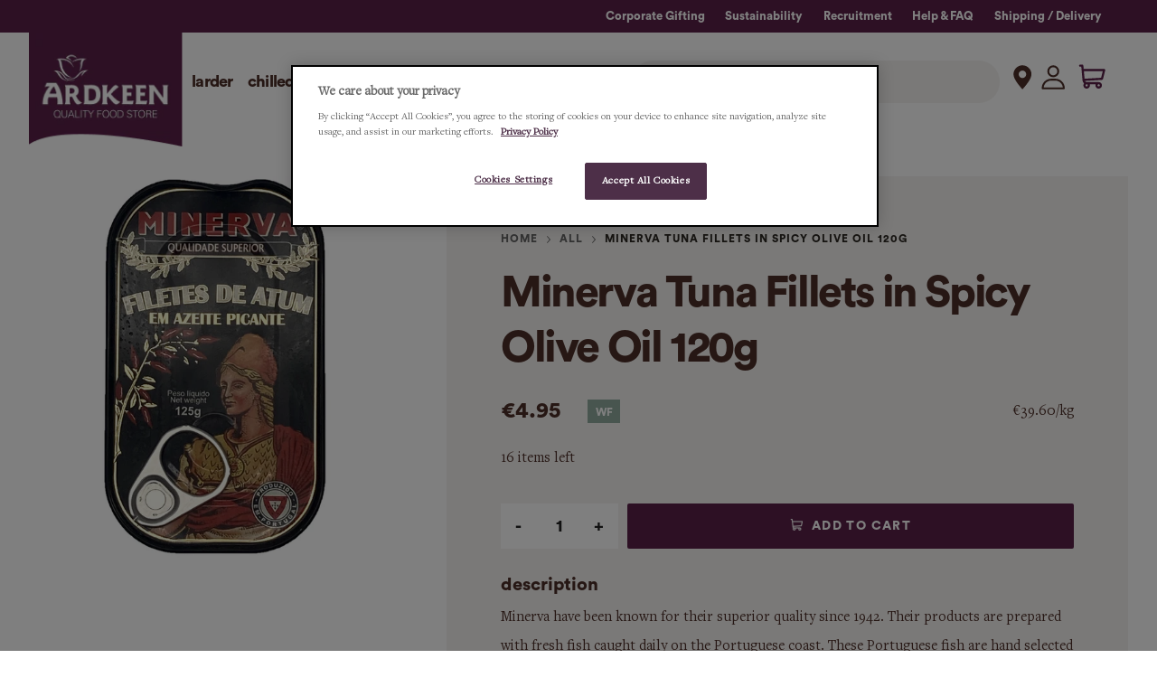

--- FILE ---
content_type: text/html; charset=utf-8
request_url: https://www.ardkeen.com/products/minerva-tuna-fillets-in-spicy-olive-oil-120g
body_size: 64309
content:


 <!doctype html>
<html lang="en">
<head> <!-- Google Tag Manager -->
<script>
    (function(w,d,s,l,i){w[l]=w[l]||[];w[l].push({'gtm.start':
            new Date().getTime(),event:'gtm.js'});var f=d.getElementsByTagName(s)[0], j=d.createElement(s),dl=l!='dataLayer'?'&l='+l:'';j.async=true;j.src='https://www.googletagmanager.com/gtm.js?id='+i+dl;f.parentNode.insertBefore(j,f);
        })(window,document,'script','dataLayer','GTM-MFPX4D3');</script>
<!-- End Google Tag Manager --> <meta charset="utf-8"> <meta http-equiv="cleartype" content="on"> <meta name="robots" content="index,follow"> <meta name="viewport" content="width=device-width,initial-scale=1"> <meta name="theme-color" content="#ffffff"> <link rel="canonical" href="https://www.ardkeen.com/products/minerva-tuna-fillets-in-spicy-olive-oil-120g" /><title>Minerva Tuna Fillets in Spicy Olive Oil 120g - Ardkeen Quality Food Store</title> <link rel="preconnect dns-prefetch" href="https://fonts.shopifycdn.com" /> <link rel="preconnect dns-prefetch" href="https://cdn.shopify.com" /> <link rel="preconnect dns-prefetch" href="https://v.shopify.com" /> <link rel="preconnect dns-prefetch" href="https://cdn.shopifycloud.com" /> <script defer src="//www.ardkeen.com/cdn/shop/t/29/assets/custom.js?v=60726798486752633861736160010"></script> <link href="//www.ardkeen.com/cdn/shop/t/29/assets/fancybox.css?v=30466120580444283401642588451" rel="stylesheet" type="text/css" media="all" /> <!-- Stylesheets for Flex "2.0.8" --> <style>   
</style> <link href="//www.ardkeen.com/cdn/shop/t/29/assets/styles.scss.css?v=172641047358652639161762422481" rel="stylesheet" type="text/css" media="all" /> <link href="//www.ardkeen.com/cdn/shop/t/29/assets/custom-styles.scss.css?v=7185050296696961981736160014" rel="stylesheet" type="text/css" media="all" /> <script type="text/javascript" src="/services/javascripts/currencies.js" ></script> <script>
    

Shopify = window.Shopify || {};


window.theme = {
  info: {
    name: "Flex",
    version: "2.0.8"
  }
}


Currency = window.Currency || {};
Currency.show_multiple_currencies = false;
Currency.shop_currency = "EUR";
Currency.default_currency = "USD";
Currency.display_format = "money_format";
Currency.money_format = "€{{amount}}";
Currency.money_format_no_currency = "€{{amount}}";
Currency.money_format_currency = "€{{amount}} EUR";
Currency.native_multi_currency = true;
Currency.iso_code = "EUR";
Currency.symbol = "€";




Window.theme = {};
Window.theme.allCountryOptionTags = "\u003coption value=\"Ireland\" data-provinces=\"[[\u0026quot;Carlow\u0026quot;,\u0026quot;Carlow\u0026quot;],[\u0026quot;Cavan\u0026quot;,\u0026quot;Cavan\u0026quot;],[\u0026quot;Clare\u0026quot;,\u0026quot;Clare\u0026quot;],[\u0026quot;Cork\u0026quot;,\u0026quot;Cork\u0026quot;],[\u0026quot;Donegal\u0026quot;,\u0026quot;Donegal\u0026quot;],[\u0026quot;Dublin\u0026quot;,\u0026quot;Dublin\u0026quot;],[\u0026quot;Galway\u0026quot;,\u0026quot;Galway\u0026quot;],[\u0026quot;Kerry\u0026quot;,\u0026quot;Kerry\u0026quot;],[\u0026quot;Kildare\u0026quot;,\u0026quot;Kildare\u0026quot;],[\u0026quot;Kilkenny\u0026quot;,\u0026quot;Kilkenny\u0026quot;],[\u0026quot;Laois\u0026quot;,\u0026quot;Laois\u0026quot;],[\u0026quot;Leitrim\u0026quot;,\u0026quot;Leitrim\u0026quot;],[\u0026quot;Limerick\u0026quot;,\u0026quot;Limerick\u0026quot;],[\u0026quot;Longford\u0026quot;,\u0026quot;Longford\u0026quot;],[\u0026quot;Louth\u0026quot;,\u0026quot;Louth\u0026quot;],[\u0026quot;Mayo\u0026quot;,\u0026quot;Mayo\u0026quot;],[\u0026quot;Meath\u0026quot;,\u0026quot;Meath\u0026quot;],[\u0026quot;Monaghan\u0026quot;,\u0026quot;Monaghan\u0026quot;],[\u0026quot;Offaly\u0026quot;,\u0026quot;Offaly\u0026quot;],[\u0026quot;Roscommon\u0026quot;,\u0026quot;Roscommon\u0026quot;],[\u0026quot;Sligo\u0026quot;,\u0026quot;Sligo\u0026quot;],[\u0026quot;Tipperary\u0026quot;,\u0026quot;Tipperary\u0026quot;],[\u0026quot;Waterford\u0026quot;,\u0026quot;Waterford\u0026quot;],[\u0026quot;Westmeath\u0026quot;,\u0026quot;Westmeath\u0026quot;],[\u0026quot;Wexford\u0026quot;,\u0026quot;Wexford\u0026quot;],[\u0026quot;Wicklow\u0026quot;,\u0026quot;Wicklow\u0026quot;]]\"\u003eIreland\u003c\/option\u003e\n\u003coption value=\"United Kingdom\" data-provinces=\"[[\u0026quot;British Forces\u0026quot;,\u0026quot;British Forces\u0026quot;],[\u0026quot;England\u0026quot;,\u0026quot;England\u0026quot;],[\u0026quot;Northern Ireland\u0026quot;,\u0026quot;Northern Ireland\u0026quot;],[\u0026quot;Scotland\u0026quot;,\u0026quot;Scotland\u0026quot;],[\u0026quot;Wales\u0026quot;,\u0026quot;Wales\u0026quot;]]\"\u003eUnited Kingdom\u003c\/option\u003e\n\u003coption value=\"United States\" data-provinces=\"[[\u0026quot;Alabama\u0026quot;,\u0026quot;Alabama\u0026quot;],[\u0026quot;Alaska\u0026quot;,\u0026quot;Alaska\u0026quot;],[\u0026quot;American Samoa\u0026quot;,\u0026quot;American Samoa\u0026quot;],[\u0026quot;Arizona\u0026quot;,\u0026quot;Arizona\u0026quot;],[\u0026quot;Arkansas\u0026quot;,\u0026quot;Arkansas\u0026quot;],[\u0026quot;Armed Forces Americas\u0026quot;,\u0026quot;Armed Forces Americas\u0026quot;],[\u0026quot;Armed Forces Europe\u0026quot;,\u0026quot;Armed Forces Europe\u0026quot;],[\u0026quot;Armed Forces Pacific\u0026quot;,\u0026quot;Armed Forces Pacific\u0026quot;],[\u0026quot;California\u0026quot;,\u0026quot;California\u0026quot;],[\u0026quot;Colorado\u0026quot;,\u0026quot;Colorado\u0026quot;],[\u0026quot;Connecticut\u0026quot;,\u0026quot;Connecticut\u0026quot;],[\u0026quot;Delaware\u0026quot;,\u0026quot;Delaware\u0026quot;],[\u0026quot;District of Columbia\u0026quot;,\u0026quot;Washington DC\u0026quot;],[\u0026quot;Federated States of Micronesia\u0026quot;,\u0026quot;Micronesia\u0026quot;],[\u0026quot;Florida\u0026quot;,\u0026quot;Florida\u0026quot;],[\u0026quot;Georgia\u0026quot;,\u0026quot;Georgia\u0026quot;],[\u0026quot;Guam\u0026quot;,\u0026quot;Guam\u0026quot;],[\u0026quot;Hawaii\u0026quot;,\u0026quot;Hawaii\u0026quot;],[\u0026quot;Idaho\u0026quot;,\u0026quot;Idaho\u0026quot;],[\u0026quot;Illinois\u0026quot;,\u0026quot;Illinois\u0026quot;],[\u0026quot;Indiana\u0026quot;,\u0026quot;Indiana\u0026quot;],[\u0026quot;Iowa\u0026quot;,\u0026quot;Iowa\u0026quot;],[\u0026quot;Kansas\u0026quot;,\u0026quot;Kansas\u0026quot;],[\u0026quot;Kentucky\u0026quot;,\u0026quot;Kentucky\u0026quot;],[\u0026quot;Louisiana\u0026quot;,\u0026quot;Louisiana\u0026quot;],[\u0026quot;Maine\u0026quot;,\u0026quot;Maine\u0026quot;],[\u0026quot;Marshall Islands\u0026quot;,\u0026quot;Marshall Islands\u0026quot;],[\u0026quot;Maryland\u0026quot;,\u0026quot;Maryland\u0026quot;],[\u0026quot;Massachusetts\u0026quot;,\u0026quot;Massachusetts\u0026quot;],[\u0026quot;Michigan\u0026quot;,\u0026quot;Michigan\u0026quot;],[\u0026quot;Minnesota\u0026quot;,\u0026quot;Minnesota\u0026quot;],[\u0026quot;Mississippi\u0026quot;,\u0026quot;Mississippi\u0026quot;],[\u0026quot;Missouri\u0026quot;,\u0026quot;Missouri\u0026quot;],[\u0026quot;Montana\u0026quot;,\u0026quot;Montana\u0026quot;],[\u0026quot;Nebraska\u0026quot;,\u0026quot;Nebraska\u0026quot;],[\u0026quot;Nevada\u0026quot;,\u0026quot;Nevada\u0026quot;],[\u0026quot;New Hampshire\u0026quot;,\u0026quot;New Hampshire\u0026quot;],[\u0026quot;New Jersey\u0026quot;,\u0026quot;New Jersey\u0026quot;],[\u0026quot;New Mexico\u0026quot;,\u0026quot;New Mexico\u0026quot;],[\u0026quot;New York\u0026quot;,\u0026quot;New York\u0026quot;],[\u0026quot;North Carolina\u0026quot;,\u0026quot;North Carolina\u0026quot;],[\u0026quot;North Dakota\u0026quot;,\u0026quot;North Dakota\u0026quot;],[\u0026quot;Northern Mariana Islands\u0026quot;,\u0026quot;Northern Mariana Islands\u0026quot;],[\u0026quot;Ohio\u0026quot;,\u0026quot;Ohio\u0026quot;],[\u0026quot;Oklahoma\u0026quot;,\u0026quot;Oklahoma\u0026quot;],[\u0026quot;Oregon\u0026quot;,\u0026quot;Oregon\u0026quot;],[\u0026quot;Palau\u0026quot;,\u0026quot;Palau\u0026quot;],[\u0026quot;Pennsylvania\u0026quot;,\u0026quot;Pennsylvania\u0026quot;],[\u0026quot;Puerto Rico\u0026quot;,\u0026quot;Puerto Rico\u0026quot;],[\u0026quot;Rhode Island\u0026quot;,\u0026quot;Rhode Island\u0026quot;],[\u0026quot;South Carolina\u0026quot;,\u0026quot;South Carolina\u0026quot;],[\u0026quot;South Dakota\u0026quot;,\u0026quot;South Dakota\u0026quot;],[\u0026quot;Tennessee\u0026quot;,\u0026quot;Tennessee\u0026quot;],[\u0026quot;Texas\u0026quot;,\u0026quot;Texas\u0026quot;],[\u0026quot;Utah\u0026quot;,\u0026quot;Utah\u0026quot;],[\u0026quot;Vermont\u0026quot;,\u0026quot;Vermont\u0026quot;],[\u0026quot;Virgin Islands\u0026quot;,\u0026quot;U.S. Virgin Islands\u0026quot;],[\u0026quot;Virginia\u0026quot;,\u0026quot;Virginia\u0026quot;],[\u0026quot;Washington\u0026quot;,\u0026quot;Washington\u0026quot;],[\u0026quot;West Virginia\u0026quot;,\u0026quot;West Virginia\u0026quot;],[\u0026quot;Wisconsin\u0026quot;,\u0026quot;Wisconsin\u0026quot;],[\u0026quot;Wyoming\u0026quot;,\u0026quot;Wyoming\u0026quot;]]\"\u003eUnited States\u003c\/option\u003e\n\u003coption value=\"Germany\" data-provinces=\"[]\"\u003eGermany\u003c\/option\u003e\n\u003coption value=\"---\" data-provinces=\"[]\"\u003e---\u003c\/option\u003e\n\u003coption value=\"Afghanistan\" data-provinces=\"[]\"\u003eAfghanistan\u003c\/option\u003e\n\u003coption value=\"Aland Islands\" data-provinces=\"[]\"\u003eÅland Islands\u003c\/option\u003e\n\u003coption value=\"Albania\" data-provinces=\"[]\"\u003eAlbania\u003c\/option\u003e\n\u003coption value=\"Algeria\" data-provinces=\"[]\"\u003eAlgeria\u003c\/option\u003e\n\u003coption value=\"Andorra\" data-provinces=\"[]\"\u003eAndorra\u003c\/option\u003e\n\u003coption value=\"Angola\" data-provinces=\"[]\"\u003eAngola\u003c\/option\u003e\n\u003coption value=\"Anguilla\" data-provinces=\"[]\"\u003eAnguilla\u003c\/option\u003e\n\u003coption value=\"Antigua And Barbuda\" data-provinces=\"[]\"\u003eAntigua \u0026 Barbuda\u003c\/option\u003e\n\u003coption value=\"Argentina\" data-provinces=\"[[\u0026quot;Buenos Aires\u0026quot;,\u0026quot;Buenos Aires Province\u0026quot;],[\u0026quot;Catamarca\u0026quot;,\u0026quot;Catamarca\u0026quot;],[\u0026quot;Chaco\u0026quot;,\u0026quot;Chaco\u0026quot;],[\u0026quot;Chubut\u0026quot;,\u0026quot;Chubut\u0026quot;],[\u0026quot;Ciudad Autónoma de Buenos Aires\u0026quot;,\u0026quot;Buenos Aires (Autonomous City)\u0026quot;],[\u0026quot;Corrientes\u0026quot;,\u0026quot;Corrientes\u0026quot;],[\u0026quot;Córdoba\u0026quot;,\u0026quot;Córdoba\u0026quot;],[\u0026quot;Entre Ríos\u0026quot;,\u0026quot;Entre Ríos\u0026quot;],[\u0026quot;Formosa\u0026quot;,\u0026quot;Formosa\u0026quot;],[\u0026quot;Jujuy\u0026quot;,\u0026quot;Jujuy\u0026quot;],[\u0026quot;La Pampa\u0026quot;,\u0026quot;La Pampa\u0026quot;],[\u0026quot;La Rioja\u0026quot;,\u0026quot;La Rioja\u0026quot;],[\u0026quot;Mendoza\u0026quot;,\u0026quot;Mendoza\u0026quot;],[\u0026quot;Misiones\u0026quot;,\u0026quot;Misiones\u0026quot;],[\u0026quot;Neuquén\u0026quot;,\u0026quot;Neuquén\u0026quot;],[\u0026quot;Río Negro\u0026quot;,\u0026quot;Río Negro\u0026quot;],[\u0026quot;Salta\u0026quot;,\u0026quot;Salta\u0026quot;],[\u0026quot;San Juan\u0026quot;,\u0026quot;San Juan\u0026quot;],[\u0026quot;San Luis\u0026quot;,\u0026quot;San Luis\u0026quot;],[\u0026quot;Santa Cruz\u0026quot;,\u0026quot;Santa Cruz\u0026quot;],[\u0026quot;Santa Fe\u0026quot;,\u0026quot;Santa Fe\u0026quot;],[\u0026quot;Santiago Del Estero\u0026quot;,\u0026quot;Santiago del Estero\u0026quot;],[\u0026quot;Tierra Del Fuego\u0026quot;,\u0026quot;Tierra del Fuego\u0026quot;],[\u0026quot;Tucumán\u0026quot;,\u0026quot;Tucumán\u0026quot;]]\"\u003eArgentina\u003c\/option\u003e\n\u003coption value=\"Armenia\" data-provinces=\"[]\"\u003eArmenia\u003c\/option\u003e\n\u003coption value=\"Aruba\" data-provinces=\"[]\"\u003eAruba\u003c\/option\u003e\n\u003coption value=\"Ascension Island\" data-provinces=\"[]\"\u003eAscension Island\u003c\/option\u003e\n\u003coption value=\"Australia\" data-provinces=\"[[\u0026quot;Australian Capital Territory\u0026quot;,\u0026quot;Australian Capital Territory\u0026quot;],[\u0026quot;New South Wales\u0026quot;,\u0026quot;New South Wales\u0026quot;],[\u0026quot;Northern Territory\u0026quot;,\u0026quot;Northern Territory\u0026quot;],[\u0026quot;Queensland\u0026quot;,\u0026quot;Queensland\u0026quot;],[\u0026quot;South Australia\u0026quot;,\u0026quot;South Australia\u0026quot;],[\u0026quot;Tasmania\u0026quot;,\u0026quot;Tasmania\u0026quot;],[\u0026quot;Victoria\u0026quot;,\u0026quot;Victoria\u0026quot;],[\u0026quot;Western Australia\u0026quot;,\u0026quot;Western Australia\u0026quot;]]\"\u003eAustralia\u003c\/option\u003e\n\u003coption value=\"Austria\" data-provinces=\"[]\"\u003eAustria\u003c\/option\u003e\n\u003coption value=\"Azerbaijan\" data-provinces=\"[]\"\u003eAzerbaijan\u003c\/option\u003e\n\u003coption value=\"Bahamas\" data-provinces=\"[]\"\u003eBahamas\u003c\/option\u003e\n\u003coption value=\"Bahrain\" data-provinces=\"[]\"\u003eBahrain\u003c\/option\u003e\n\u003coption value=\"Bangladesh\" data-provinces=\"[]\"\u003eBangladesh\u003c\/option\u003e\n\u003coption value=\"Barbados\" data-provinces=\"[]\"\u003eBarbados\u003c\/option\u003e\n\u003coption value=\"Belarus\" data-provinces=\"[]\"\u003eBelarus\u003c\/option\u003e\n\u003coption value=\"Belgium\" data-provinces=\"[]\"\u003eBelgium\u003c\/option\u003e\n\u003coption value=\"Belize\" data-provinces=\"[]\"\u003eBelize\u003c\/option\u003e\n\u003coption value=\"Benin\" data-provinces=\"[]\"\u003eBenin\u003c\/option\u003e\n\u003coption value=\"Bermuda\" data-provinces=\"[]\"\u003eBermuda\u003c\/option\u003e\n\u003coption value=\"Bhutan\" data-provinces=\"[]\"\u003eBhutan\u003c\/option\u003e\n\u003coption value=\"Bolivia\" data-provinces=\"[]\"\u003eBolivia\u003c\/option\u003e\n\u003coption value=\"Bosnia And Herzegovina\" data-provinces=\"[]\"\u003eBosnia \u0026 Herzegovina\u003c\/option\u003e\n\u003coption value=\"Botswana\" data-provinces=\"[]\"\u003eBotswana\u003c\/option\u003e\n\u003coption value=\"Brazil\" data-provinces=\"[[\u0026quot;Acre\u0026quot;,\u0026quot;Acre\u0026quot;],[\u0026quot;Alagoas\u0026quot;,\u0026quot;Alagoas\u0026quot;],[\u0026quot;Amapá\u0026quot;,\u0026quot;Amapá\u0026quot;],[\u0026quot;Amazonas\u0026quot;,\u0026quot;Amazonas\u0026quot;],[\u0026quot;Bahia\u0026quot;,\u0026quot;Bahia\u0026quot;],[\u0026quot;Ceará\u0026quot;,\u0026quot;Ceará\u0026quot;],[\u0026quot;Distrito Federal\u0026quot;,\u0026quot;Federal District\u0026quot;],[\u0026quot;Espírito Santo\u0026quot;,\u0026quot;Espírito Santo\u0026quot;],[\u0026quot;Goiás\u0026quot;,\u0026quot;Goiás\u0026quot;],[\u0026quot;Maranhão\u0026quot;,\u0026quot;Maranhão\u0026quot;],[\u0026quot;Mato Grosso\u0026quot;,\u0026quot;Mato Grosso\u0026quot;],[\u0026quot;Mato Grosso do Sul\u0026quot;,\u0026quot;Mato Grosso do Sul\u0026quot;],[\u0026quot;Minas Gerais\u0026quot;,\u0026quot;Minas Gerais\u0026quot;],[\u0026quot;Paraná\u0026quot;,\u0026quot;Paraná\u0026quot;],[\u0026quot;Paraíba\u0026quot;,\u0026quot;Paraíba\u0026quot;],[\u0026quot;Pará\u0026quot;,\u0026quot;Pará\u0026quot;],[\u0026quot;Pernambuco\u0026quot;,\u0026quot;Pernambuco\u0026quot;],[\u0026quot;Piauí\u0026quot;,\u0026quot;Piauí\u0026quot;],[\u0026quot;Rio Grande do Norte\u0026quot;,\u0026quot;Rio Grande do Norte\u0026quot;],[\u0026quot;Rio Grande do Sul\u0026quot;,\u0026quot;Rio Grande do Sul\u0026quot;],[\u0026quot;Rio de Janeiro\u0026quot;,\u0026quot;Rio de Janeiro\u0026quot;],[\u0026quot;Rondônia\u0026quot;,\u0026quot;Rondônia\u0026quot;],[\u0026quot;Roraima\u0026quot;,\u0026quot;Roraima\u0026quot;],[\u0026quot;Santa Catarina\u0026quot;,\u0026quot;Santa Catarina\u0026quot;],[\u0026quot;Sergipe\u0026quot;,\u0026quot;Sergipe\u0026quot;],[\u0026quot;São Paulo\u0026quot;,\u0026quot;São Paulo\u0026quot;],[\u0026quot;Tocantins\u0026quot;,\u0026quot;Tocantins\u0026quot;]]\"\u003eBrazil\u003c\/option\u003e\n\u003coption value=\"British Indian Ocean Territory\" data-provinces=\"[]\"\u003eBritish Indian Ocean Territory\u003c\/option\u003e\n\u003coption value=\"Virgin Islands, British\" data-provinces=\"[]\"\u003eBritish Virgin Islands\u003c\/option\u003e\n\u003coption value=\"Brunei\" data-provinces=\"[]\"\u003eBrunei\u003c\/option\u003e\n\u003coption value=\"Bulgaria\" data-provinces=\"[]\"\u003eBulgaria\u003c\/option\u003e\n\u003coption value=\"Burkina Faso\" data-provinces=\"[]\"\u003eBurkina Faso\u003c\/option\u003e\n\u003coption value=\"Burundi\" data-provinces=\"[]\"\u003eBurundi\u003c\/option\u003e\n\u003coption value=\"Cambodia\" data-provinces=\"[]\"\u003eCambodia\u003c\/option\u003e\n\u003coption value=\"Republic of Cameroon\" data-provinces=\"[]\"\u003eCameroon\u003c\/option\u003e\n\u003coption value=\"Canada\" data-provinces=\"[[\u0026quot;Alberta\u0026quot;,\u0026quot;Alberta\u0026quot;],[\u0026quot;British Columbia\u0026quot;,\u0026quot;British Columbia\u0026quot;],[\u0026quot;Manitoba\u0026quot;,\u0026quot;Manitoba\u0026quot;],[\u0026quot;New Brunswick\u0026quot;,\u0026quot;New Brunswick\u0026quot;],[\u0026quot;Newfoundland and Labrador\u0026quot;,\u0026quot;Newfoundland and Labrador\u0026quot;],[\u0026quot;Northwest Territories\u0026quot;,\u0026quot;Northwest Territories\u0026quot;],[\u0026quot;Nova Scotia\u0026quot;,\u0026quot;Nova Scotia\u0026quot;],[\u0026quot;Nunavut\u0026quot;,\u0026quot;Nunavut\u0026quot;],[\u0026quot;Ontario\u0026quot;,\u0026quot;Ontario\u0026quot;],[\u0026quot;Prince Edward Island\u0026quot;,\u0026quot;Prince Edward Island\u0026quot;],[\u0026quot;Quebec\u0026quot;,\u0026quot;Quebec\u0026quot;],[\u0026quot;Saskatchewan\u0026quot;,\u0026quot;Saskatchewan\u0026quot;],[\u0026quot;Yukon\u0026quot;,\u0026quot;Yukon\u0026quot;]]\"\u003eCanada\u003c\/option\u003e\n\u003coption value=\"Cape Verde\" data-provinces=\"[]\"\u003eCape Verde\u003c\/option\u003e\n\u003coption value=\"Caribbean Netherlands\" data-provinces=\"[]\"\u003eCaribbean Netherlands\u003c\/option\u003e\n\u003coption value=\"Cayman Islands\" data-provinces=\"[]\"\u003eCayman Islands\u003c\/option\u003e\n\u003coption value=\"Central African Republic\" data-provinces=\"[]\"\u003eCentral African Republic\u003c\/option\u003e\n\u003coption value=\"Chad\" data-provinces=\"[]\"\u003eChad\u003c\/option\u003e\n\u003coption value=\"Chile\" data-provinces=\"[[\u0026quot;Antofagasta\u0026quot;,\u0026quot;Antofagasta\u0026quot;],[\u0026quot;Araucanía\u0026quot;,\u0026quot;Araucanía\u0026quot;],[\u0026quot;Arica and Parinacota\u0026quot;,\u0026quot;Arica y Parinacota\u0026quot;],[\u0026quot;Atacama\u0026quot;,\u0026quot;Atacama\u0026quot;],[\u0026quot;Aysén\u0026quot;,\u0026quot;Aysén\u0026quot;],[\u0026quot;Biobío\u0026quot;,\u0026quot;Bío Bío\u0026quot;],[\u0026quot;Coquimbo\u0026quot;,\u0026quot;Coquimbo\u0026quot;],[\u0026quot;Los Lagos\u0026quot;,\u0026quot;Los Lagos\u0026quot;],[\u0026quot;Los Ríos\u0026quot;,\u0026quot;Los Ríos\u0026quot;],[\u0026quot;Magallanes\u0026quot;,\u0026quot;Magallanes Region\u0026quot;],[\u0026quot;Maule\u0026quot;,\u0026quot;Maule\u0026quot;],[\u0026quot;O\u0026#39;Higgins\u0026quot;,\u0026quot;Libertador General Bernardo O’Higgins\u0026quot;],[\u0026quot;Santiago\u0026quot;,\u0026quot;Santiago Metropolitan\u0026quot;],[\u0026quot;Tarapacá\u0026quot;,\u0026quot;Tarapacá\u0026quot;],[\u0026quot;Valparaíso\u0026quot;,\u0026quot;Valparaíso\u0026quot;],[\u0026quot;Ñuble\u0026quot;,\u0026quot;Ñuble\u0026quot;]]\"\u003eChile\u003c\/option\u003e\n\u003coption value=\"China\" data-provinces=\"[[\u0026quot;Anhui\u0026quot;,\u0026quot;Anhui\u0026quot;],[\u0026quot;Beijing\u0026quot;,\u0026quot;Beijing\u0026quot;],[\u0026quot;Chongqing\u0026quot;,\u0026quot;Chongqing\u0026quot;],[\u0026quot;Fujian\u0026quot;,\u0026quot;Fujian\u0026quot;],[\u0026quot;Gansu\u0026quot;,\u0026quot;Gansu\u0026quot;],[\u0026quot;Guangdong\u0026quot;,\u0026quot;Guangdong\u0026quot;],[\u0026quot;Guangxi\u0026quot;,\u0026quot;Guangxi\u0026quot;],[\u0026quot;Guizhou\u0026quot;,\u0026quot;Guizhou\u0026quot;],[\u0026quot;Hainan\u0026quot;,\u0026quot;Hainan\u0026quot;],[\u0026quot;Hebei\u0026quot;,\u0026quot;Hebei\u0026quot;],[\u0026quot;Heilongjiang\u0026quot;,\u0026quot;Heilongjiang\u0026quot;],[\u0026quot;Henan\u0026quot;,\u0026quot;Henan\u0026quot;],[\u0026quot;Hubei\u0026quot;,\u0026quot;Hubei\u0026quot;],[\u0026quot;Hunan\u0026quot;,\u0026quot;Hunan\u0026quot;],[\u0026quot;Inner Mongolia\u0026quot;,\u0026quot;Inner Mongolia\u0026quot;],[\u0026quot;Jiangsu\u0026quot;,\u0026quot;Jiangsu\u0026quot;],[\u0026quot;Jiangxi\u0026quot;,\u0026quot;Jiangxi\u0026quot;],[\u0026quot;Jilin\u0026quot;,\u0026quot;Jilin\u0026quot;],[\u0026quot;Liaoning\u0026quot;,\u0026quot;Liaoning\u0026quot;],[\u0026quot;Ningxia\u0026quot;,\u0026quot;Ningxia\u0026quot;],[\u0026quot;Qinghai\u0026quot;,\u0026quot;Qinghai\u0026quot;],[\u0026quot;Shaanxi\u0026quot;,\u0026quot;Shaanxi\u0026quot;],[\u0026quot;Shandong\u0026quot;,\u0026quot;Shandong\u0026quot;],[\u0026quot;Shanghai\u0026quot;,\u0026quot;Shanghai\u0026quot;],[\u0026quot;Shanxi\u0026quot;,\u0026quot;Shanxi\u0026quot;],[\u0026quot;Sichuan\u0026quot;,\u0026quot;Sichuan\u0026quot;],[\u0026quot;Tianjin\u0026quot;,\u0026quot;Tianjin\u0026quot;],[\u0026quot;Xinjiang\u0026quot;,\u0026quot;Xinjiang\u0026quot;],[\u0026quot;Xizang\u0026quot;,\u0026quot;Tibet\u0026quot;],[\u0026quot;Yunnan\u0026quot;,\u0026quot;Yunnan\u0026quot;],[\u0026quot;Zhejiang\u0026quot;,\u0026quot;Zhejiang\u0026quot;]]\"\u003eChina\u003c\/option\u003e\n\u003coption value=\"Christmas Island\" data-provinces=\"[]\"\u003eChristmas Island\u003c\/option\u003e\n\u003coption value=\"Cocos (Keeling) Islands\" data-provinces=\"[]\"\u003eCocos (Keeling) Islands\u003c\/option\u003e\n\u003coption value=\"Colombia\" data-provinces=\"[[\u0026quot;Amazonas\u0026quot;,\u0026quot;Amazonas\u0026quot;],[\u0026quot;Antioquia\u0026quot;,\u0026quot;Antioquia\u0026quot;],[\u0026quot;Arauca\u0026quot;,\u0026quot;Arauca\u0026quot;],[\u0026quot;Atlántico\u0026quot;,\u0026quot;Atlántico\u0026quot;],[\u0026quot;Bogotá, D.C.\u0026quot;,\u0026quot;Capital District\u0026quot;],[\u0026quot;Bolívar\u0026quot;,\u0026quot;Bolívar\u0026quot;],[\u0026quot;Boyacá\u0026quot;,\u0026quot;Boyacá\u0026quot;],[\u0026quot;Caldas\u0026quot;,\u0026quot;Caldas\u0026quot;],[\u0026quot;Caquetá\u0026quot;,\u0026quot;Caquetá\u0026quot;],[\u0026quot;Casanare\u0026quot;,\u0026quot;Casanare\u0026quot;],[\u0026quot;Cauca\u0026quot;,\u0026quot;Cauca\u0026quot;],[\u0026quot;Cesar\u0026quot;,\u0026quot;Cesar\u0026quot;],[\u0026quot;Chocó\u0026quot;,\u0026quot;Chocó\u0026quot;],[\u0026quot;Cundinamarca\u0026quot;,\u0026quot;Cundinamarca\u0026quot;],[\u0026quot;Córdoba\u0026quot;,\u0026quot;Córdoba\u0026quot;],[\u0026quot;Guainía\u0026quot;,\u0026quot;Guainía\u0026quot;],[\u0026quot;Guaviare\u0026quot;,\u0026quot;Guaviare\u0026quot;],[\u0026quot;Huila\u0026quot;,\u0026quot;Huila\u0026quot;],[\u0026quot;La Guajira\u0026quot;,\u0026quot;La Guajira\u0026quot;],[\u0026quot;Magdalena\u0026quot;,\u0026quot;Magdalena\u0026quot;],[\u0026quot;Meta\u0026quot;,\u0026quot;Meta\u0026quot;],[\u0026quot;Nariño\u0026quot;,\u0026quot;Nariño\u0026quot;],[\u0026quot;Norte de Santander\u0026quot;,\u0026quot;Norte de Santander\u0026quot;],[\u0026quot;Putumayo\u0026quot;,\u0026quot;Putumayo\u0026quot;],[\u0026quot;Quindío\u0026quot;,\u0026quot;Quindío\u0026quot;],[\u0026quot;Risaralda\u0026quot;,\u0026quot;Risaralda\u0026quot;],[\u0026quot;San Andrés, Providencia y Santa Catalina\u0026quot;,\u0026quot;San Andrés \\u0026 Providencia\u0026quot;],[\u0026quot;Santander\u0026quot;,\u0026quot;Santander\u0026quot;],[\u0026quot;Sucre\u0026quot;,\u0026quot;Sucre\u0026quot;],[\u0026quot;Tolima\u0026quot;,\u0026quot;Tolima\u0026quot;],[\u0026quot;Valle del Cauca\u0026quot;,\u0026quot;Valle del Cauca\u0026quot;],[\u0026quot;Vaupés\u0026quot;,\u0026quot;Vaupés\u0026quot;],[\u0026quot;Vichada\u0026quot;,\u0026quot;Vichada\u0026quot;]]\"\u003eColombia\u003c\/option\u003e\n\u003coption value=\"Comoros\" data-provinces=\"[]\"\u003eComoros\u003c\/option\u003e\n\u003coption value=\"Congo\" data-provinces=\"[]\"\u003eCongo - Brazzaville\u003c\/option\u003e\n\u003coption value=\"Congo, The Democratic Republic Of The\" data-provinces=\"[]\"\u003eCongo - Kinshasa\u003c\/option\u003e\n\u003coption value=\"Cook Islands\" data-provinces=\"[]\"\u003eCook Islands\u003c\/option\u003e\n\u003coption value=\"Costa Rica\" data-provinces=\"[[\u0026quot;Alajuela\u0026quot;,\u0026quot;Alajuela\u0026quot;],[\u0026quot;Cartago\u0026quot;,\u0026quot;Cartago\u0026quot;],[\u0026quot;Guanacaste\u0026quot;,\u0026quot;Guanacaste\u0026quot;],[\u0026quot;Heredia\u0026quot;,\u0026quot;Heredia\u0026quot;],[\u0026quot;Limón\u0026quot;,\u0026quot;Limón\u0026quot;],[\u0026quot;Puntarenas\u0026quot;,\u0026quot;Puntarenas\u0026quot;],[\u0026quot;San José\u0026quot;,\u0026quot;San José\u0026quot;]]\"\u003eCosta Rica\u003c\/option\u003e\n\u003coption value=\"Croatia\" data-provinces=\"[]\"\u003eCroatia\u003c\/option\u003e\n\u003coption value=\"Curaçao\" data-provinces=\"[]\"\u003eCuraçao\u003c\/option\u003e\n\u003coption value=\"Cyprus\" data-provinces=\"[]\"\u003eCyprus\u003c\/option\u003e\n\u003coption value=\"Czech Republic\" data-provinces=\"[]\"\u003eCzechia\u003c\/option\u003e\n\u003coption value=\"Côte d'Ivoire\" data-provinces=\"[]\"\u003eCôte d’Ivoire\u003c\/option\u003e\n\u003coption value=\"Denmark\" data-provinces=\"[]\"\u003eDenmark\u003c\/option\u003e\n\u003coption value=\"Djibouti\" data-provinces=\"[]\"\u003eDjibouti\u003c\/option\u003e\n\u003coption value=\"Dominica\" data-provinces=\"[]\"\u003eDominica\u003c\/option\u003e\n\u003coption value=\"Dominican Republic\" data-provinces=\"[]\"\u003eDominican Republic\u003c\/option\u003e\n\u003coption value=\"Ecuador\" data-provinces=\"[]\"\u003eEcuador\u003c\/option\u003e\n\u003coption value=\"Egypt\" data-provinces=\"[[\u0026quot;6th of October\u0026quot;,\u0026quot;6th of October\u0026quot;],[\u0026quot;Al Sharqia\u0026quot;,\u0026quot;Al Sharqia\u0026quot;],[\u0026quot;Alexandria\u0026quot;,\u0026quot;Alexandria\u0026quot;],[\u0026quot;Aswan\u0026quot;,\u0026quot;Aswan\u0026quot;],[\u0026quot;Asyut\u0026quot;,\u0026quot;Asyut\u0026quot;],[\u0026quot;Beheira\u0026quot;,\u0026quot;Beheira\u0026quot;],[\u0026quot;Beni Suef\u0026quot;,\u0026quot;Beni Suef\u0026quot;],[\u0026quot;Cairo\u0026quot;,\u0026quot;Cairo\u0026quot;],[\u0026quot;Dakahlia\u0026quot;,\u0026quot;Dakahlia\u0026quot;],[\u0026quot;Damietta\u0026quot;,\u0026quot;Damietta\u0026quot;],[\u0026quot;Faiyum\u0026quot;,\u0026quot;Faiyum\u0026quot;],[\u0026quot;Gharbia\u0026quot;,\u0026quot;Gharbia\u0026quot;],[\u0026quot;Giza\u0026quot;,\u0026quot;Giza\u0026quot;],[\u0026quot;Helwan\u0026quot;,\u0026quot;Helwan\u0026quot;],[\u0026quot;Ismailia\u0026quot;,\u0026quot;Ismailia\u0026quot;],[\u0026quot;Kafr el-Sheikh\u0026quot;,\u0026quot;Kafr el-Sheikh\u0026quot;],[\u0026quot;Luxor\u0026quot;,\u0026quot;Luxor\u0026quot;],[\u0026quot;Matrouh\u0026quot;,\u0026quot;Matrouh\u0026quot;],[\u0026quot;Minya\u0026quot;,\u0026quot;Minya\u0026quot;],[\u0026quot;Monufia\u0026quot;,\u0026quot;Monufia\u0026quot;],[\u0026quot;New Valley\u0026quot;,\u0026quot;New Valley\u0026quot;],[\u0026quot;North Sinai\u0026quot;,\u0026quot;North Sinai\u0026quot;],[\u0026quot;Port Said\u0026quot;,\u0026quot;Port Said\u0026quot;],[\u0026quot;Qalyubia\u0026quot;,\u0026quot;Qalyubia\u0026quot;],[\u0026quot;Qena\u0026quot;,\u0026quot;Qena\u0026quot;],[\u0026quot;Red Sea\u0026quot;,\u0026quot;Red Sea\u0026quot;],[\u0026quot;Sohag\u0026quot;,\u0026quot;Sohag\u0026quot;],[\u0026quot;South Sinai\u0026quot;,\u0026quot;South Sinai\u0026quot;],[\u0026quot;Suez\u0026quot;,\u0026quot;Suez\u0026quot;]]\"\u003eEgypt\u003c\/option\u003e\n\u003coption value=\"El Salvador\" data-provinces=\"[[\u0026quot;Ahuachapán\u0026quot;,\u0026quot;Ahuachapán\u0026quot;],[\u0026quot;Cabañas\u0026quot;,\u0026quot;Cabañas\u0026quot;],[\u0026quot;Chalatenango\u0026quot;,\u0026quot;Chalatenango\u0026quot;],[\u0026quot;Cuscatlán\u0026quot;,\u0026quot;Cuscatlán\u0026quot;],[\u0026quot;La Libertad\u0026quot;,\u0026quot;La Libertad\u0026quot;],[\u0026quot;La Paz\u0026quot;,\u0026quot;La Paz\u0026quot;],[\u0026quot;La Unión\u0026quot;,\u0026quot;La Unión\u0026quot;],[\u0026quot;Morazán\u0026quot;,\u0026quot;Morazán\u0026quot;],[\u0026quot;San Miguel\u0026quot;,\u0026quot;San Miguel\u0026quot;],[\u0026quot;San Salvador\u0026quot;,\u0026quot;San Salvador\u0026quot;],[\u0026quot;San Vicente\u0026quot;,\u0026quot;San Vicente\u0026quot;],[\u0026quot;Santa Ana\u0026quot;,\u0026quot;Santa Ana\u0026quot;],[\u0026quot;Sonsonate\u0026quot;,\u0026quot;Sonsonate\u0026quot;],[\u0026quot;Usulután\u0026quot;,\u0026quot;Usulután\u0026quot;]]\"\u003eEl Salvador\u003c\/option\u003e\n\u003coption value=\"Equatorial Guinea\" data-provinces=\"[]\"\u003eEquatorial Guinea\u003c\/option\u003e\n\u003coption value=\"Eritrea\" data-provinces=\"[]\"\u003eEritrea\u003c\/option\u003e\n\u003coption value=\"Estonia\" data-provinces=\"[]\"\u003eEstonia\u003c\/option\u003e\n\u003coption value=\"Eswatini\" data-provinces=\"[]\"\u003eEswatini\u003c\/option\u003e\n\u003coption value=\"Ethiopia\" data-provinces=\"[]\"\u003eEthiopia\u003c\/option\u003e\n\u003coption value=\"Falkland Islands (Malvinas)\" data-provinces=\"[]\"\u003eFalkland Islands\u003c\/option\u003e\n\u003coption value=\"Faroe Islands\" data-provinces=\"[]\"\u003eFaroe Islands\u003c\/option\u003e\n\u003coption value=\"Fiji\" data-provinces=\"[]\"\u003eFiji\u003c\/option\u003e\n\u003coption value=\"Finland\" data-provinces=\"[]\"\u003eFinland\u003c\/option\u003e\n\u003coption value=\"France\" data-provinces=\"[]\"\u003eFrance\u003c\/option\u003e\n\u003coption value=\"French Guiana\" data-provinces=\"[]\"\u003eFrench Guiana\u003c\/option\u003e\n\u003coption value=\"French Polynesia\" data-provinces=\"[]\"\u003eFrench Polynesia\u003c\/option\u003e\n\u003coption value=\"French Southern Territories\" data-provinces=\"[]\"\u003eFrench Southern Territories\u003c\/option\u003e\n\u003coption value=\"Gabon\" data-provinces=\"[]\"\u003eGabon\u003c\/option\u003e\n\u003coption value=\"Gambia\" data-provinces=\"[]\"\u003eGambia\u003c\/option\u003e\n\u003coption value=\"Georgia\" data-provinces=\"[]\"\u003eGeorgia\u003c\/option\u003e\n\u003coption value=\"Germany\" data-provinces=\"[]\"\u003eGermany\u003c\/option\u003e\n\u003coption value=\"Ghana\" data-provinces=\"[]\"\u003eGhana\u003c\/option\u003e\n\u003coption value=\"Gibraltar\" data-provinces=\"[]\"\u003eGibraltar\u003c\/option\u003e\n\u003coption value=\"Greece\" data-provinces=\"[]\"\u003eGreece\u003c\/option\u003e\n\u003coption value=\"Greenland\" data-provinces=\"[]\"\u003eGreenland\u003c\/option\u003e\n\u003coption value=\"Grenada\" data-provinces=\"[]\"\u003eGrenada\u003c\/option\u003e\n\u003coption value=\"Guadeloupe\" data-provinces=\"[]\"\u003eGuadeloupe\u003c\/option\u003e\n\u003coption value=\"Guatemala\" data-provinces=\"[[\u0026quot;Alta Verapaz\u0026quot;,\u0026quot;Alta Verapaz\u0026quot;],[\u0026quot;Baja Verapaz\u0026quot;,\u0026quot;Baja Verapaz\u0026quot;],[\u0026quot;Chimaltenango\u0026quot;,\u0026quot;Chimaltenango\u0026quot;],[\u0026quot;Chiquimula\u0026quot;,\u0026quot;Chiquimula\u0026quot;],[\u0026quot;El Progreso\u0026quot;,\u0026quot;El Progreso\u0026quot;],[\u0026quot;Escuintla\u0026quot;,\u0026quot;Escuintla\u0026quot;],[\u0026quot;Guatemala\u0026quot;,\u0026quot;Guatemala\u0026quot;],[\u0026quot;Huehuetenango\u0026quot;,\u0026quot;Huehuetenango\u0026quot;],[\u0026quot;Izabal\u0026quot;,\u0026quot;Izabal\u0026quot;],[\u0026quot;Jalapa\u0026quot;,\u0026quot;Jalapa\u0026quot;],[\u0026quot;Jutiapa\u0026quot;,\u0026quot;Jutiapa\u0026quot;],[\u0026quot;Petén\u0026quot;,\u0026quot;Petén\u0026quot;],[\u0026quot;Quetzaltenango\u0026quot;,\u0026quot;Quetzaltenango\u0026quot;],[\u0026quot;Quiché\u0026quot;,\u0026quot;Quiché\u0026quot;],[\u0026quot;Retalhuleu\u0026quot;,\u0026quot;Retalhuleu\u0026quot;],[\u0026quot;Sacatepéquez\u0026quot;,\u0026quot;Sacatepéquez\u0026quot;],[\u0026quot;San Marcos\u0026quot;,\u0026quot;San Marcos\u0026quot;],[\u0026quot;Santa Rosa\u0026quot;,\u0026quot;Santa Rosa\u0026quot;],[\u0026quot;Sololá\u0026quot;,\u0026quot;Sololá\u0026quot;],[\u0026quot;Suchitepéquez\u0026quot;,\u0026quot;Suchitepéquez\u0026quot;],[\u0026quot;Totonicapán\u0026quot;,\u0026quot;Totonicapán\u0026quot;],[\u0026quot;Zacapa\u0026quot;,\u0026quot;Zacapa\u0026quot;]]\"\u003eGuatemala\u003c\/option\u003e\n\u003coption value=\"Guernsey\" data-provinces=\"[]\"\u003eGuernsey\u003c\/option\u003e\n\u003coption value=\"Guinea\" data-provinces=\"[]\"\u003eGuinea\u003c\/option\u003e\n\u003coption value=\"Guinea Bissau\" data-provinces=\"[]\"\u003eGuinea-Bissau\u003c\/option\u003e\n\u003coption value=\"Guyana\" data-provinces=\"[]\"\u003eGuyana\u003c\/option\u003e\n\u003coption value=\"Haiti\" data-provinces=\"[]\"\u003eHaiti\u003c\/option\u003e\n\u003coption value=\"Honduras\" data-provinces=\"[]\"\u003eHonduras\u003c\/option\u003e\n\u003coption value=\"Hong Kong\" data-provinces=\"[[\u0026quot;Hong Kong Island\u0026quot;,\u0026quot;Hong Kong Island\u0026quot;],[\u0026quot;Kowloon\u0026quot;,\u0026quot;Kowloon\u0026quot;],[\u0026quot;New Territories\u0026quot;,\u0026quot;New Territories\u0026quot;]]\"\u003eHong Kong SAR\u003c\/option\u003e\n\u003coption value=\"Hungary\" data-provinces=\"[]\"\u003eHungary\u003c\/option\u003e\n\u003coption value=\"Iceland\" data-provinces=\"[]\"\u003eIceland\u003c\/option\u003e\n\u003coption value=\"India\" data-provinces=\"[[\u0026quot;Andaman and Nicobar Islands\u0026quot;,\u0026quot;Andaman and Nicobar Islands\u0026quot;],[\u0026quot;Andhra Pradesh\u0026quot;,\u0026quot;Andhra Pradesh\u0026quot;],[\u0026quot;Arunachal Pradesh\u0026quot;,\u0026quot;Arunachal Pradesh\u0026quot;],[\u0026quot;Assam\u0026quot;,\u0026quot;Assam\u0026quot;],[\u0026quot;Bihar\u0026quot;,\u0026quot;Bihar\u0026quot;],[\u0026quot;Chandigarh\u0026quot;,\u0026quot;Chandigarh\u0026quot;],[\u0026quot;Chhattisgarh\u0026quot;,\u0026quot;Chhattisgarh\u0026quot;],[\u0026quot;Dadra and Nagar Haveli\u0026quot;,\u0026quot;Dadra and Nagar Haveli\u0026quot;],[\u0026quot;Daman and Diu\u0026quot;,\u0026quot;Daman and Diu\u0026quot;],[\u0026quot;Delhi\u0026quot;,\u0026quot;Delhi\u0026quot;],[\u0026quot;Goa\u0026quot;,\u0026quot;Goa\u0026quot;],[\u0026quot;Gujarat\u0026quot;,\u0026quot;Gujarat\u0026quot;],[\u0026quot;Haryana\u0026quot;,\u0026quot;Haryana\u0026quot;],[\u0026quot;Himachal Pradesh\u0026quot;,\u0026quot;Himachal Pradesh\u0026quot;],[\u0026quot;Jammu and Kashmir\u0026quot;,\u0026quot;Jammu and Kashmir\u0026quot;],[\u0026quot;Jharkhand\u0026quot;,\u0026quot;Jharkhand\u0026quot;],[\u0026quot;Karnataka\u0026quot;,\u0026quot;Karnataka\u0026quot;],[\u0026quot;Kerala\u0026quot;,\u0026quot;Kerala\u0026quot;],[\u0026quot;Ladakh\u0026quot;,\u0026quot;Ladakh\u0026quot;],[\u0026quot;Lakshadweep\u0026quot;,\u0026quot;Lakshadweep\u0026quot;],[\u0026quot;Madhya Pradesh\u0026quot;,\u0026quot;Madhya Pradesh\u0026quot;],[\u0026quot;Maharashtra\u0026quot;,\u0026quot;Maharashtra\u0026quot;],[\u0026quot;Manipur\u0026quot;,\u0026quot;Manipur\u0026quot;],[\u0026quot;Meghalaya\u0026quot;,\u0026quot;Meghalaya\u0026quot;],[\u0026quot;Mizoram\u0026quot;,\u0026quot;Mizoram\u0026quot;],[\u0026quot;Nagaland\u0026quot;,\u0026quot;Nagaland\u0026quot;],[\u0026quot;Odisha\u0026quot;,\u0026quot;Odisha\u0026quot;],[\u0026quot;Puducherry\u0026quot;,\u0026quot;Puducherry\u0026quot;],[\u0026quot;Punjab\u0026quot;,\u0026quot;Punjab\u0026quot;],[\u0026quot;Rajasthan\u0026quot;,\u0026quot;Rajasthan\u0026quot;],[\u0026quot;Sikkim\u0026quot;,\u0026quot;Sikkim\u0026quot;],[\u0026quot;Tamil Nadu\u0026quot;,\u0026quot;Tamil Nadu\u0026quot;],[\u0026quot;Telangana\u0026quot;,\u0026quot;Telangana\u0026quot;],[\u0026quot;Tripura\u0026quot;,\u0026quot;Tripura\u0026quot;],[\u0026quot;Uttar Pradesh\u0026quot;,\u0026quot;Uttar Pradesh\u0026quot;],[\u0026quot;Uttarakhand\u0026quot;,\u0026quot;Uttarakhand\u0026quot;],[\u0026quot;West Bengal\u0026quot;,\u0026quot;West Bengal\u0026quot;]]\"\u003eIndia\u003c\/option\u003e\n\u003coption value=\"Indonesia\" data-provinces=\"[[\u0026quot;Aceh\u0026quot;,\u0026quot;Aceh\u0026quot;],[\u0026quot;Bali\u0026quot;,\u0026quot;Bali\u0026quot;],[\u0026quot;Bangka Belitung\u0026quot;,\u0026quot;Bangka–Belitung Islands\u0026quot;],[\u0026quot;Banten\u0026quot;,\u0026quot;Banten\u0026quot;],[\u0026quot;Bengkulu\u0026quot;,\u0026quot;Bengkulu\u0026quot;],[\u0026quot;Gorontalo\u0026quot;,\u0026quot;Gorontalo\u0026quot;],[\u0026quot;Jakarta\u0026quot;,\u0026quot;Jakarta\u0026quot;],[\u0026quot;Jambi\u0026quot;,\u0026quot;Jambi\u0026quot;],[\u0026quot;Jawa Barat\u0026quot;,\u0026quot;West Java\u0026quot;],[\u0026quot;Jawa Tengah\u0026quot;,\u0026quot;Central Java\u0026quot;],[\u0026quot;Jawa Timur\u0026quot;,\u0026quot;East Java\u0026quot;],[\u0026quot;Kalimantan Barat\u0026quot;,\u0026quot;West Kalimantan\u0026quot;],[\u0026quot;Kalimantan Selatan\u0026quot;,\u0026quot;South Kalimantan\u0026quot;],[\u0026quot;Kalimantan Tengah\u0026quot;,\u0026quot;Central Kalimantan\u0026quot;],[\u0026quot;Kalimantan Timur\u0026quot;,\u0026quot;East Kalimantan\u0026quot;],[\u0026quot;Kalimantan Utara\u0026quot;,\u0026quot;North Kalimantan\u0026quot;],[\u0026quot;Kepulauan Riau\u0026quot;,\u0026quot;Riau Islands\u0026quot;],[\u0026quot;Lampung\u0026quot;,\u0026quot;Lampung\u0026quot;],[\u0026quot;Maluku\u0026quot;,\u0026quot;Maluku\u0026quot;],[\u0026quot;Maluku Utara\u0026quot;,\u0026quot;North Maluku\u0026quot;],[\u0026quot;North Sumatra\u0026quot;,\u0026quot;North Sumatra\u0026quot;],[\u0026quot;Nusa Tenggara Barat\u0026quot;,\u0026quot;West Nusa Tenggara\u0026quot;],[\u0026quot;Nusa Tenggara Timur\u0026quot;,\u0026quot;East Nusa Tenggara\u0026quot;],[\u0026quot;Papua\u0026quot;,\u0026quot;Papua\u0026quot;],[\u0026quot;Papua Barat\u0026quot;,\u0026quot;West Papua\u0026quot;],[\u0026quot;Riau\u0026quot;,\u0026quot;Riau\u0026quot;],[\u0026quot;South Sumatra\u0026quot;,\u0026quot;South Sumatra\u0026quot;],[\u0026quot;Sulawesi Barat\u0026quot;,\u0026quot;West Sulawesi\u0026quot;],[\u0026quot;Sulawesi Selatan\u0026quot;,\u0026quot;South Sulawesi\u0026quot;],[\u0026quot;Sulawesi Tengah\u0026quot;,\u0026quot;Central Sulawesi\u0026quot;],[\u0026quot;Sulawesi Tenggara\u0026quot;,\u0026quot;Southeast Sulawesi\u0026quot;],[\u0026quot;Sulawesi Utara\u0026quot;,\u0026quot;North Sulawesi\u0026quot;],[\u0026quot;West Sumatra\u0026quot;,\u0026quot;West Sumatra\u0026quot;],[\u0026quot;Yogyakarta\u0026quot;,\u0026quot;Yogyakarta\u0026quot;]]\"\u003eIndonesia\u003c\/option\u003e\n\u003coption value=\"Iraq\" data-provinces=\"[]\"\u003eIraq\u003c\/option\u003e\n\u003coption value=\"Ireland\" data-provinces=\"[[\u0026quot;Carlow\u0026quot;,\u0026quot;Carlow\u0026quot;],[\u0026quot;Cavan\u0026quot;,\u0026quot;Cavan\u0026quot;],[\u0026quot;Clare\u0026quot;,\u0026quot;Clare\u0026quot;],[\u0026quot;Cork\u0026quot;,\u0026quot;Cork\u0026quot;],[\u0026quot;Donegal\u0026quot;,\u0026quot;Donegal\u0026quot;],[\u0026quot;Dublin\u0026quot;,\u0026quot;Dublin\u0026quot;],[\u0026quot;Galway\u0026quot;,\u0026quot;Galway\u0026quot;],[\u0026quot;Kerry\u0026quot;,\u0026quot;Kerry\u0026quot;],[\u0026quot;Kildare\u0026quot;,\u0026quot;Kildare\u0026quot;],[\u0026quot;Kilkenny\u0026quot;,\u0026quot;Kilkenny\u0026quot;],[\u0026quot;Laois\u0026quot;,\u0026quot;Laois\u0026quot;],[\u0026quot;Leitrim\u0026quot;,\u0026quot;Leitrim\u0026quot;],[\u0026quot;Limerick\u0026quot;,\u0026quot;Limerick\u0026quot;],[\u0026quot;Longford\u0026quot;,\u0026quot;Longford\u0026quot;],[\u0026quot;Louth\u0026quot;,\u0026quot;Louth\u0026quot;],[\u0026quot;Mayo\u0026quot;,\u0026quot;Mayo\u0026quot;],[\u0026quot;Meath\u0026quot;,\u0026quot;Meath\u0026quot;],[\u0026quot;Monaghan\u0026quot;,\u0026quot;Monaghan\u0026quot;],[\u0026quot;Offaly\u0026quot;,\u0026quot;Offaly\u0026quot;],[\u0026quot;Roscommon\u0026quot;,\u0026quot;Roscommon\u0026quot;],[\u0026quot;Sligo\u0026quot;,\u0026quot;Sligo\u0026quot;],[\u0026quot;Tipperary\u0026quot;,\u0026quot;Tipperary\u0026quot;],[\u0026quot;Waterford\u0026quot;,\u0026quot;Waterford\u0026quot;],[\u0026quot;Westmeath\u0026quot;,\u0026quot;Westmeath\u0026quot;],[\u0026quot;Wexford\u0026quot;,\u0026quot;Wexford\u0026quot;],[\u0026quot;Wicklow\u0026quot;,\u0026quot;Wicklow\u0026quot;]]\"\u003eIreland\u003c\/option\u003e\n\u003coption value=\"Isle Of Man\" data-provinces=\"[]\"\u003eIsle of Man\u003c\/option\u003e\n\u003coption value=\"Israel\" data-provinces=\"[]\"\u003eIsrael\u003c\/option\u003e\n\u003coption value=\"Italy\" data-provinces=\"[[\u0026quot;Agrigento\u0026quot;,\u0026quot;Agrigento\u0026quot;],[\u0026quot;Alessandria\u0026quot;,\u0026quot;Alessandria\u0026quot;],[\u0026quot;Ancona\u0026quot;,\u0026quot;Ancona\u0026quot;],[\u0026quot;Aosta\u0026quot;,\u0026quot;Aosta Valley\u0026quot;],[\u0026quot;Arezzo\u0026quot;,\u0026quot;Arezzo\u0026quot;],[\u0026quot;Ascoli Piceno\u0026quot;,\u0026quot;Ascoli Piceno\u0026quot;],[\u0026quot;Asti\u0026quot;,\u0026quot;Asti\u0026quot;],[\u0026quot;Avellino\u0026quot;,\u0026quot;Avellino\u0026quot;],[\u0026quot;Bari\u0026quot;,\u0026quot;Bari\u0026quot;],[\u0026quot;Barletta-Andria-Trani\u0026quot;,\u0026quot;Barletta-Andria-Trani\u0026quot;],[\u0026quot;Belluno\u0026quot;,\u0026quot;Belluno\u0026quot;],[\u0026quot;Benevento\u0026quot;,\u0026quot;Benevento\u0026quot;],[\u0026quot;Bergamo\u0026quot;,\u0026quot;Bergamo\u0026quot;],[\u0026quot;Biella\u0026quot;,\u0026quot;Biella\u0026quot;],[\u0026quot;Bologna\u0026quot;,\u0026quot;Bologna\u0026quot;],[\u0026quot;Bolzano\u0026quot;,\u0026quot;South Tyrol\u0026quot;],[\u0026quot;Brescia\u0026quot;,\u0026quot;Brescia\u0026quot;],[\u0026quot;Brindisi\u0026quot;,\u0026quot;Brindisi\u0026quot;],[\u0026quot;Cagliari\u0026quot;,\u0026quot;Cagliari\u0026quot;],[\u0026quot;Caltanissetta\u0026quot;,\u0026quot;Caltanissetta\u0026quot;],[\u0026quot;Campobasso\u0026quot;,\u0026quot;Campobasso\u0026quot;],[\u0026quot;Carbonia-Iglesias\u0026quot;,\u0026quot;Carbonia-Iglesias\u0026quot;],[\u0026quot;Caserta\u0026quot;,\u0026quot;Caserta\u0026quot;],[\u0026quot;Catania\u0026quot;,\u0026quot;Catania\u0026quot;],[\u0026quot;Catanzaro\u0026quot;,\u0026quot;Catanzaro\u0026quot;],[\u0026quot;Chieti\u0026quot;,\u0026quot;Chieti\u0026quot;],[\u0026quot;Como\u0026quot;,\u0026quot;Como\u0026quot;],[\u0026quot;Cosenza\u0026quot;,\u0026quot;Cosenza\u0026quot;],[\u0026quot;Cremona\u0026quot;,\u0026quot;Cremona\u0026quot;],[\u0026quot;Crotone\u0026quot;,\u0026quot;Crotone\u0026quot;],[\u0026quot;Cuneo\u0026quot;,\u0026quot;Cuneo\u0026quot;],[\u0026quot;Enna\u0026quot;,\u0026quot;Enna\u0026quot;],[\u0026quot;Fermo\u0026quot;,\u0026quot;Fermo\u0026quot;],[\u0026quot;Ferrara\u0026quot;,\u0026quot;Ferrara\u0026quot;],[\u0026quot;Firenze\u0026quot;,\u0026quot;Florence\u0026quot;],[\u0026quot;Foggia\u0026quot;,\u0026quot;Foggia\u0026quot;],[\u0026quot;Forlì-Cesena\u0026quot;,\u0026quot;Forlì-Cesena\u0026quot;],[\u0026quot;Frosinone\u0026quot;,\u0026quot;Frosinone\u0026quot;],[\u0026quot;Genova\u0026quot;,\u0026quot;Genoa\u0026quot;],[\u0026quot;Gorizia\u0026quot;,\u0026quot;Gorizia\u0026quot;],[\u0026quot;Grosseto\u0026quot;,\u0026quot;Grosseto\u0026quot;],[\u0026quot;Imperia\u0026quot;,\u0026quot;Imperia\u0026quot;],[\u0026quot;Isernia\u0026quot;,\u0026quot;Isernia\u0026quot;],[\u0026quot;L\u0026#39;Aquila\u0026quot;,\u0026quot;L’Aquila\u0026quot;],[\u0026quot;La Spezia\u0026quot;,\u0026quot;La Spezia\u0026quot;],[\u0026quot;Latina\u0026quot;,\u0026quot;Latina\u0026quot;],[\u0026quot;Lecce\u0026quot;,\u0026quot;Lecce\u0026quot;],[\u0026quot;Lecco\u0026quot;,\u0026quot;Lecco\u0026quot;],[\u0026quot;Livorno\u0026quot;,\u0026quot;Livorno\u0026quot;],[\u0026quot;Lodi\u0026quot;,\u0026quot;Lodi\u0026quot;],[\u0026quot;Lucca\u0026quot;,\u0026quot;Lucca\u0026quot;],[\u0026quot;Macerata\u0026quot;,\u0026quot;Macerata\u0026quot;],[\u0026quot;Mantova\u0026quot;,\u0026quot;Mantua\u0026quot;],[\u0026quot;Massa-Carrara\u0026quot;,\u0026quot;Massa and Carrara\u0026quot;],[\u0026quot;Matera\u0026quot;,\u0026quot;Matera\u0026quot;],[\u0026quot;Medio Campidano\u0026quot;,\u0026quot;Medio Campidano\u0026quot;],[\u0026quot;Messina\u0026quot;,\u0026quot;Messina\u0026quot;],[\u0026quot;Milano\u0026quot;,\u0026quot;Milan\u0026quot;],[\u0026quot;Modena\u0026quot;,\u0026quot;Modena\u0026quot;],[\u0026quot;Monza e Brianza\u0026quot;,\u0026quot;Monza and Brianza\u0026quot;],[\u0026quot;Napoli\u0026quot;,\u0026quot;Naples\u0026quot;],[\u0026quot;Novara\u0026quot;,\u0026quot;Novara\u0026quot;],[\u0026quot;Nuoro\u0026quot;,\u0026quot;Nuoro\u0026quot;],[\u0026quot;Ogliastra\u0026quot;,\u0026quot;Ogliastra\u0026quot;],[\u0026quot;Olbia-Tempio\u0026quot;,\u0026quot;Olbia-Tempio\u0026quot;],[\u0026quot;Oristano\u0026quot;,\u0026quot;Oristano\u0026quot;],[\u0026quot;Padova\u0026quot;,\u0026quot;Padua\u0026quot;],[\u0026quot;Palermo\u0026quot;,\u0026quot;Palermo\u0026quot;],[\u0026quot;Parma\u0026quot;,\u0026quot;Parma\u0026quot;],[\u0026quot;Pavia\u0026quot;,\u0026quot;Pavia\u0026quot;],[\u0026quot;Perugia\u0026quot;,\u0026quot;Perugia\u0026quot;],[\u0026quot;Pesaro e Urbino\u0026quot;,\u0026quot;Pesaro and Urbino\u0026quot;],[\u0026quot;Pescara\u0026quot;,\u0026quot;Pescara\u0026quot;],[\u0026quot;Piacenza\u0026quot;,\u0026quot;Piacenza\u0026quot;],[\u0026quot;Pisa\u0026quot;,\u0026quot;Pisa\u0026quot;],[\u0026quot;Pistoia\u0026quot;,\u0026quot;Pistoia\u0026quot;],[\u0026quot;Pordenone\u0026quot;,\u0026quot;Pordenone\u0026quot;],[\u0026quot;Potenza\u0026quot;,\u0026quot;Potenza\u0026quot;],[\u0026quot;Prato\u0026quot;,\u0026quot;Prato\u0026quot;],[\u0026quot;Ragusa\u0026quot;,\u0026quot;Ragusa\u0026quot;],[\u0026quot;Ravenna\u0026quot;,\u0026quot;Ravenna\u0026quot;],[\u0026quot;Reggio Calabria\u0026quot;,\u0026quot;Reggio Calabria\u0026quot;],[\u0026quot;Reggio Emilia\u0026quot;,\u0026quot;Reggio Emilia\u0026quot;],[\u0026quot;Rieti\u0026quot;,\u0026quot;Rieti\u0026quot;],[\u0026quot;Rimini\u0026quot;,\u0026quot;Rimini\u0026quot;],[\u0026quot;Roma\u0026quot;,\u0026quot;Rome\u0026quot;],[\u0026quot;Rovigo\u0026quot;,\u0026quot;Rovigo\u0026quot;],[\u0026quot;Salerno\u0026quot;,\u0026quot;Salerno\u0026quot;],[\u0026quot;Sassari\u0026quot;,\u0026quot;Sassari\u0026quot;],[\u0026quot;Savona\u0026quot;,\u0026quot;Savona\u0026quot;],[\u0026quot;Siena\u0026quot;,\u0026quot;Siena\u0026quot;],[\u0026quot;Siracusa\u0026quot;,\u0026quot;Syracuse\u0026quot;],[\u0026quot;Sondrio\u0026quot;,\u0026quot;Sondrio\u0026quot;],[\u0026quot;Taranto\u0026quot;,\u0026quot;Taranto\u0026quot;],[\u0026quot;Teramo\u0026quot;,\u0026quot;Teramo\u0026quot;],[\u0026quot;Terni\u0026quot;,\u0026quot;Terni\u0026quot;],[\u0026quot;Torino\u0026quot;,\u0026quot;Turin\u0026quot;],[\u0026quot;Trapani\u0026quot;,\u0026quot;Trapani\u0026quot;],[\u0026quot;Trento\u0026quot;,\u0026quot;Trentino\u0026quot;],[\u0026quot;Treviso\u0026quot;,\u0026quot;Treviso\u0026quot;],[\u0026quot;Trieste\u0026quot;,\u0026quot;Trieste\u0026quot;],[\u0026quot;Udine\u0026quot;,\u0026quot;Udine\u0026quot;],[\u0026quot;Varese\u0026quot;,\u0026quot;Varese\u0026quot;],[\u0026quot;Venezia\u0026quot;,\u0026quot;Venice\u0026quot;],[\u0026quot;Verbano-Cusio-Ossola\u0026quot;,\u0026quot;Verbano-Cusio-Ossola\u0026quot;],[\u0026quot;Vercelli\u0026quot;,\u0026quot;Vercelli\u0026quot;],[\u0026quot;Verona\u0026quot;,\u0026quot;Verona\u0026quot;],[\u0026quot;Vibo Valentia\u0026quot;,\u0026quot;Vibo Valentia\u0026quot;],[\u0026quot;Vicenza\u0026quot;,\u0026quot;Vicenza\u0026quot;],[\u0026quot;Viterbo\u0026quot;,\u0026quot;Viterbo\u0026quot;]]\"\u003eItaly\u003c\/option\u003e\n\u003coption value=\"Jamaica\" data-provinces=\"[]\"\u003eJamaica\u003c\/option\u003e\n\u003coption value=\"Japan\" data-provinces=\"[[\u0026quot;Aichi\u0026quot;,\u0026quot;Aichi\u0026quot;],[\u0026quot;Akita\u0026quot;,\u0026quot;Akita\u0026quot;],[\u0026quot;Aomori\u0026quot;,\u0026quot;Aomori\u0026quot;],[\u0026quot;Chiba\u0026quot;,\u0026quot;Chiba\u0026quot;],[\u0026quot;Ehime\u0026quot;,\u0026quot;Ehime\u0026quot;],[\u0026quot;Fukui\u0026quot;,\u0026quot;Fukui\u0026quot;],[\u0026quot;Fukuoka\u0026quot;,\u0026quot;Fukuoka\u0026quot;],[\u0026quot;Fukushima\u0026quot;,\u0026quot;Fukushima\u0026quot;],[\u0026quot;Gifu\u0026quot;,\u0026quot;Gifu\u0026quot;],[\u0026quot;Gunma\u0026quot;,\u0026quot;Gunma\u0026quot;],[\u0026quot;Hiroshima\u0026quot;,\u0026quot;Hiroshima\u0026quot;],[\u0026quot;Hokkaidō\u0026quot;,\u0026quot;Hokkaido\u0026quot;],[\u0026quot;Hyōgo\u0026quot;,\u0026quot;Hyogo\u0026quot;],[\u0026quot;Ibaraki\u0026quot;,\u0026quot;Ibaraki\u0026quot;],[\u0026quot;Ishikawa\u0026quot;,\u0026quot;Ishikawa\u0026quot;],[\u0026quot;Iwate\u0026quot;,\u0026quot;Iwate\u0026quot;],[\u0026quot;Kagawa\u0026quot;,\u0026quot;Kagawa\u0026quot;],[\u0026quot;Kagoshima\u0026quot;,\u0026quot;Kagoshima\u0026quot;],[\u0026quot;Kanagawa\u0026quot;,\u0026quot;Kanagawa\u0026quot;],[\u0026quot;Kumamoto\u0026quot;,\u0026quot;Kumamoto\u0026quot;],[\u0026quot;Kyōto\u0026quot;,\u0026quot;Kyoto\u0026quot;],[\u0026quot;Kōchi\u0026quot;,\u0026quot;Kochi\u0026quot;],[\u0026quot;Mie\u0026quot;,\u0026quot;Mie\u0026quot;],[\u0026quot;Miyagi\u0026quot;,\u0026quot;Miyagi\u0026quot;],[\u0026quot;Miyazaki\u0026quot;,\u0026quot;Miyazaki\u0026quot;],[\u0026quot;Nagano\u0026quot;,\u0026quot;Nagano\u0026quot;],[\u0026quot;Nagasaki\u0026quot;,\u0026quot;Nagasaki\u0026quot;],[\u0026quot;Nara\u0026quot;,\u0026quot;Nara\u0026quot;],[\u0026quot;Niigata\u0026quot;,\u0026quot;Niigata\u0026quot;],[\u0026quot;Okayama\u0026quot;,\u0026quot;Okayama\u0026quot;],[\u0026quot;Okinawa\u0026quot;,\u0026quot;Okinawa\u0026quot;],[\u0026quot;Saga\u0026quot;,\u0026quot;Saga\u0026quot;],[\u0026quot;Saitama\u0026quot;,\u0026quot;Saitama\u0026quot;],[\u0026quot;Shiga\u0026quot;,\u0026quot;Shiga\u0026quot;],[\u0026quot;Shimane\u0026quot;,\u0026quot;Shimane\u0026quot;],[\u0026quot;Shizuoka\u0026quot;,\u0026quot;Shizuoka\u0026quot;],[\u0026quot;Tochigi\u0026quot;,\u0026quot;Tochigi\u0026quot;],[\u0026quot;Tokushima\u0026quot;,\u0026quot;Tokushima\u0026quot;],[\u0026quot;Tottori\u0026quot;,\u0026quot;Tottori\u0026quot;],[\u0026quot;Toyama\u0026quot;,\u0026quot;Toyama\u0026quot;],[\u0026quot;Tōkyō\u0026quot;,\u0026quot;Tokyo\u0026quot;],[\u0026quot;Wakayama\u0026quot;,\u0026quot;Wakayama\u0026quot;],[\u0026quot;Yamagata\u0026quot;,\u0026quot;Yamagata\u0026quot;],[\u0026quot;Yamaguchi\u0026quot;,\u0026quot;Yamaguchi\u0026quot;],[\u0026quot;Yamanashi\u0026quot;,\u0026quot;Yamanashi\u0026quot;],[\u0026quot;Ōita\u0026quot;,\u0026quot;Oita\u0026quot;],[\u0026quot;Ōsaka\u0026quot;,\u0026quot;Osaka\u0026quot;]]\"\u003eJapan\u003c\/option\u003e\n\u003coption value=\"Jersey\" data-provinces=\"[]\"\u003eJersey\u003c\/option\u003e\n\u003coption value=\"Jordan\" data-provinces=\"[]\"\u003eJordan\u003c\/option\u003e\n\u003coption value=\"Kazakhstan\" data-provinces=\"[]\"\u003eKazakhstan\u003c\/option\u003e\n\u003coption value=\"Kenya\" data-provinces=\"[]\"\u003eKenya\u003c\/option\u003e\n\u003coption value=\"Kiribati\" data-provinces=\"[]\"\u003eKiribati\u003c\/option\u003e\n\u003coption value=\"Kosovo\" data-provinces=\"[]\"\u003eKosovo\u003c\/option\u003e\n\u003coption value=\"Kuwait\" data-provinces=\"[[\u0026quot;Al Ahmadi\u0026quot;,\u0026quot;Al Ahmadi\u0026quot;],[\u0026quot;Al Asimah\u0026quot;,\u0026quot;Al Asimah\u0026quot;],[\u0026quot;Al Farwaniyah\u0026quot;,\u0026quot;Al Farwaniyah\u0026quot;],[\u0026quot;Al Jahra\u0026quot;,\u0026quot;Al Jahra\u0026quot;],[\u0026quot;Hawalli\u0026quot;,\u0026quot;Hawalli\u0026quot;],[\u0026quot;Mubarak Al-Kabeer\u0026quot;,\u0026quot;Mubarak Al-Kabeer\u0026quot;]]\"\u003eKuwait\u003c\/option\u003e\n\u003coption value=\"Kyrgyzstan\" data-provinces=\"[]\"\u003eKyrgyzstan\u003c\/option\u003e\n\u003coption value=\"Lao People's Democratic Republic\" data-provinces=\"[]\"\u003eLaos\u003c\/option\u003e\n\u003coption value=\"Latvia\" data-provinces=\"[]\"\u003eLatvia\u003c\/option\u003e\n\u003coption value=\"Lebanon\" data-provinces=\"[]\"\u003eLebanon\u003c\/option\u003e\n\u003coption value=\"Lesotho\" data-provinces=\"[]\"\u003eLesotho\u003c\/option\u003e\n\u003coption value=\"Liberia\" data-provinces=\"[]\"\u003eLiberia\u003c\/option\u003e\n\u003coption value=\"Libyan Arab Jamahiriya\" data-provinces=\"[]\"\u003eLibya\u003c\/option\u003e\n\u003coption value=\"Liechtenstein\" data-provinces=\"[]\"\u003eLiechtenstein\u003c\/option\u003e\n\u003coption value=\"Lithuania\" data-provinces=\"[]\"\u003eLithuania\u003c\/option\u003e\n\u003coption value=\"Luxembourg\" data-provinces=\"[]\"\u003eLuxembourg\u003c\/option\u003e\n\u003coption value=\"Macao\" data-provinces=\"[]\"\u003eMacao SAR\u003c\/option\u003e\n\u003coption value=\"Madagascar\" data-provinces=\"[]\"\u003eMadagascar\u003c\/option\u003e\n\u003coption value=\"Malawi\" data-provinces=\"[]\"\u003eMalawi\u003c\/option\u003e\n\u003coption value=\"Malaysia\" data-provinces=\"[[\u0026quot;Johor\u0026quot;,\u0026quot;Johor\u0026quot;],[\u0026quot;Kedah\u0026quot;,\u0026quot;Kedah\u0026quot;],[\u0026quot;Kelantan\u0026quot;,\u0026quot;Kelantan\u0026quot;],[\u0026quot;Kuala Lumpur\u0026quot;,\u0026quot;Kuala Lumpur\u0026quot;],[\u0026quot;Labuan\u0026quot;,\u0026quot;Labuan\u0026quot;],[\u0026quot;Melaka\u0026quot;,\u0026quot;Malacca\u0026quot;],[\u0026quot;Negeri Sembilan\u0026quot;,\u0026quot;Negeri Sembilan\u0026quot;],[\u0026quot;Pahang\u0026quot;,\u0026quot;Pahang\u0026quot;],[\u0026quot;Penang\u0026quot;,\u0026quot;Penang\u0026quot;],[\u0026quot;Perak\u0026quot;,\u0026quot;Perak\u0026quot;],[\u0026quot;Perlis\u0026quot;,\u0026quot;Perlis\u0026quot;],[\u0026quot;Putrajaya\u0026quot;,\u0026quot;Putrajaya\u0026quot;],[\u0026quot;Sabah\u0026quot;,\u0026quot;Sabah\u0026quot;],[\u0026quot;Sarawak\u0026quot;,\u0026quot;Sarawak\u0026quot;],[\u0026quot;Selangor\u0026quot;,\u0026quot;Selangor\u0026quot;],[\u0026quot;Terengganu\u0026quot;,\u0026quot;Terengganu\u0026quot;]]\"\u003eMalaysia\u003c\/option\u003e\n\u003coption value=\"Maldives\" data-provinces=\"[]\"\u003eMaldives\u003c\/option\u003e\n\u003coption value=\"Mali\" data-provinces=\"[]\"\u003eMali\u003c\/option\u003e\n\u003coption value=\"Malta\" data-provinces=\"[]\"\u003eMalta\u003c\/option\u003e\n\u003coption value=\"Martinique\" data-provinces=\"[]\"\u003eMartinique\u003c\/option\u003e\n\u003coption value=\"Mauritania\" data-provinces=\"[]\"\u003eMauritania\u003c\/option\u003e\n\u003coption value=\"Mauritius\" data-provinces=\"[]\"\u003eMauritius\u003c\/option\u003e\n\u003coption value=\"Mayotte\" data-provinces=\"[]\"\u003eMayotte\u003c\/option\u003e\n\u003coption value=\"Mexico\" data-provinces=\"[[\u0026quot;Aguascalientes\u0026quot;,\u0026quot;Aguascalientes\u0026quot;],[\u0026quot;Baja California\u0026quot;,\u0026quot;Baja California\u0026quot;],[\u0026quot;Baja California Sur\u0026quot;,\u0026quot;Baja California Sur\u0026quot;],[\u0026quot;Campeche\u0026quot;,\u0026quot;Campeche\u0026quot;],[\u0026quot;Chiapas\u0026quot;,\u0026quot;Chiapas\u0026quot;],[\u0026quot;Chihuahua\u0026quot;,\u0026quot;Chihuahua\u0026quot;],[\u0026quot;Ciudad de México\u0026quot;,\u0026quot;Ciudad de Mexico\u0026quot;],[\u0026quot;Coahuila\u0026quot;,\u0026quot;Coahuila\u0026quot;],[\u0026quot;Colima\u0026quot;,\u0026quot;Colima\u0026quot;],[\u0026quot;Durango\u0026quot;,\u0026quot;Durango\u0026quot;],[\u0026quot;Guanajuato\u0026quot;,\u0026quot;Guanajuato\u0026quot;],[\u0026quot;Guerrero\u0026quot;,\u0026quot;Guerrero\u0026quot;],[\u0026quot;Hidalgo\u0026quot;,\u0026quot;Hidalgo\u0026quot;],[\u0026quot;Jalisco\u0026quot;,\u0026quot;Jalisco\u0026quot;],[\u0026quot;Michoacán\u0026quot;,\u0026quot;Michoacán\u0026quot;],[\u0026quot;Morelos\u0026quot;,\u0026quot;Morelos\u0026quot;],[\u0026quot;México\u0026quot;,\u0026quot;Mexico State\u0026quot;],[\u0026quot;Nayarit\u0026quot;,\u0026quot;Nayarit\u0026quot;],[\u0026quot;Nuevo León\u0026quot;,\u0026quot;Nuevo León\u0026quot;],[\u0026quot;Oaxaca\u0026quot;,\u0026quot;Oaxaca\u0026quot;],[\u0026quot;Puebla\u0026quot;,\u0026quot;Puebla\u0026quot;],[\u0026quot;Querétaro\u0026quot;,\u0026quot;Querétaro\u0026quot;],[\u0026quot;Quintana Roo\u0026quot;,\u0026quot;Quintana Roo\u0026quot;],[\u0026quot;San Luis Potosí\u0026quot;,\u0026quot;San Luis Potosí\u0026quot;],[\u0026quot;Sinaloa\u0026quot;,\u0026quot;Sinaloa\u0026quot;],[\u0026quot;Sonora\u0026quot;,\u0026quot;Sonora\u0026quot;],[\u0026quot;Tabasco\u0026quot;,\u0026quot;Tabasco\u0026quot;],[\u0026quot;Tamaulipas\u0026quot;,\u0026quot;Tamaulipas\u0026quot;],[\u0026quot;Tlaxcala\u0026quot;,\u0026quot;Tlaxcala\u0026quot;],[\u0026quot;Veracruz\u0026quot;,\u0026quot;Veracruz\u0026quot;],[\u0026quot;Yucatán\u0026quot;,\u0026quot;Yucatán\u0026quot;],[\u0026quot;Zacatecas\u0026quot;,\u0026quot;Zacatecas\u0026quot;]]\"\u003eMexico\u003c\/option\u003e\n\u003coption value=\"Moldova, Republic of\" data-provinces=\"[]\"\u003eMoldova\u003c\/option\u003e\n\u003coption value=\"Monaco\" data-provinces=\"[]\"\u003eMonaco\u003c\/option\u003e\n\u003coption value=\"Mongolia\" data-provinces=\"[]\"\u003eMongolia\u003c\/option\u003e\n\u003coption value=\"Montenegro\" data-provinces=\"[]\"\u003eMontenegro\u003c\/option\u003e\n\u003coption value=\"Montserrat\" data-provinces=\"[]\"\u003eMontserrat\u003c\/option\u003e\n\u003coption value=\"Morocco\" data-provinces=\"[]\"\u003eMorocco\u003c\/option\u003e\n\u003coption value=\"Mozambique\" data-provinces=\"[]\"\u003eMozambique\u003c\/option\u003e\n\u003coption value=\"Myanmar\" data-provinces=\"[]\"\u003eMyanmar (Burma)\u003c\/option\u003e\n\u003coption value=\"Namibia\" data-provinces=\"[]\"\u003eNamibia\u003c\/option\u003e\n\u003coption value=\"Nauru\" data-provinces=\"[]\"\u003eNauru\u003c\/option\u003e\n\u003coption value=\"Nepal\" data-provinces=\"[]\"\u003eNepal\u003c\/option\u003e\n\u003coption value=\"Netherlands\" data-provinces=\"[]\"\u003eNetherlands\u003c\/option\u003e\n\u003coption value=\"New Caledonia\" data-provinces=\"[]\"\u003eNew Caledonia\u003c\/option\u003e\n\u003coption value=\"New Zealand\" data-provinces=\"[[\u0026quot;Auckland\u0026quot;,\u0026quot;Auckland\u0026quot;],[\u0026quot;Bay of Plenty\u0026quot;,\u0026quot;Bay of Plenty\u0026quot;],[\u0026quot;Canterbury\u0026quot;,\u0026quot;Canterbury\u0026quot;],[\u0026quot;Chatham Islands\u0026quot;,\u0026quot;Chatham Islands\u0026quot;],[\u0026quot;Gisborne\u0026quot;,\u0026quot;Gisborne\u0026quot;],[\u0026quot;Hawke\u0026#39;s Bay\u0026quot;,\u0026quot;Hawke’s Bay\u0026quot;],[\u0026quot;Manawatu-Wanganui\u0026quot;,\u0026quot;Manawatū-Whanganui\u0026quot;],[\u0026quot;Marlborough\u0026quot;,\u0026quot;Marlborough\u0026quot;],[\u0026quot;Nelson\u0026quot;,\u0026quot;Nelson\u0026quot;],[\u0026quot;Northland\u0026quot;,\u0026quot;Northland\u0026quot;],[\u0026quot;Otago\u0026quot;,\u0026quot;Otago\u0026quot;],[\u0026quot;Southland\u0026quot;,\u0026quot;Southland\u0026quot;],[\u0026quot;Taranaki\u0026quot;,\u0026quot;Taranaki\u0026quot;],[\u0026quot;Tasman\u0026quot;,\u0026quot;Tasman\u0026quot;],[\u0026quot;Waikato\u0026quot;,\u0026quot;Waikato\u0026quot;],[\u0026quot;Wellington\u0026quot;,\u0026quot;Wellington\u0026quot;],[\u0026quot;West Coast\u0026quot;,\u0026quot;West Coast\u0026quot;]]\"\u003eNew Zealand\u003c\/option\u003e\n\u003coption value=\"Nicaragua\" data-provinces=\"[]\"\u003eNicaragua\u003c\/option\u003e\n\u003coption value=\"Niger\" data-provinces=\"[]\"\u003eNiger\u003c\/option\u003e\n\u003coption value=\"Nigeria\" data-provinces=\"[[\u0026quot;Abia\u0026quot;,\u0026quot;Abia\u0026quot;],[\u0026quot;Abuja Federal Capital Territory\u0026quot;,\u0026quot;Federal Capital Territory\u0026quot;],[\u0026quot;Adamawa\u0026quot;,\u0026quot;Adamawa\u0026quot;],[\u0026quot;Akwa Ibom\u0026quot;,\u0026quot;Akwa Ibom\u0026quot;],[\u0026quot;Anambra\u0026quot;,\u0026quot;Anambra\u0026quot;],[\u0026quot;Bauchi\u0026quot;,\u0026quot;Bauchi\u0026quot;],[\u0026quot;Bayelsa\u0026quot;,\u0026quot;Bayelsa\u0026quot;],[\u0026quot;Benue\u0026quot;,\u0026quot;Benue\u0026quot;],[\u0026quot;Borno\u0026quot;,\u0026quot;Borno\u0026quot;],[\u0026quot;Cross River\u0026quot;,\u0026quot;Cross River\u0026quot;],[\u0026quot;Delta\u0026quot;,\u0026quot;Delta\u0026quot;],[\u0026quot;Ebonyi\u0026quot;,\u0026quot;Ebonyi\u0026quot;],[\u0026quot;Edo\u0026quot;,\u0026quot;Edo\u0026quot;],[\u0026quot;Ekiti\u0026quot;,\u0026quot;Ekiti\u0026quot;],[\u0026quot;Enugu\u0026quot;,\u0026quot;Enugu\u0026quot;],[\u0026quot;Gombe\u0026quot;,\u0026quot;Gombe\u0026quot;],[\u0026quot;Imo\u0026quot;,\u0026quot;Imo\u0026quot;],[\u0026quot;Jigawa\u0026quot;,\u0026quot;Jigawa\u0026quot;],[\u0026quot;Kaduna\u0026quot;,\u0026quot;Kaduna\u0026quot;],[\u0026quot;Kano\u0026quot;,\u0026quot;Kano\u0026quot;],[\u0026quot;Katsina\u0026quot;,\u0026quot;Katsina\u0026quot;],[\u0026quot;Kebbi\u0026quot;,\u0026quot;Kebbi\u0026quot;],[\u0026quot;Kogi\u0026quot;,\u0026quot;Kogi\u0026quot;],[\u0026quot;Kwara\u0026quot;,\u0026quot;Kwara\u0026quot;],[\u0026quot;Lagos\u0026quot;,\u0026quot;Lagos\u0026quot;],[\u0026quot;Nasarawa\u0026quot;,\u0026quot;Nasarawa\u0026quot;],[\u0026quot;Niger\u0026quot;,\u0026quot;Niger\u0026quot;],[\u0026quot;Ogun\u0026quot;,\u0026quot;Ogun\u0026quot;],[\u0026quot;Ondo\u0026quot;,\u0026quot;Ondo\u0026quot;],[\u0026quot;Osun\u0026quot;,\u0026quot;Osun\u0026quot;],[\u0026quot;Oyo\u0026quot;,\u0026quot;Oyo\u0026quot;],[\u0026quot;Plateau\u0026quot;,\u0026quot;Plateau\u0026quot;],[\u0026quot;Rivers\u0026quot;,\u0026quot;Rivers\u0026quot;],[\u0026quot;Sokoto\u0026quot;,\u0026quot;Sokoto\u0026quot;],[\u0026quot;Taraba\u0026quot;,\u0026quot;Taraba\u0026quot;],[\u0026quot;Yobe\u0026quot;,\u0026quot;Yobe\u0026quot;],[\u0026quot;Zamfara\u0026quot;,\u0026quot;Zamfara\u0026quot;]]\"\u003eNigeria\u003c\/option\u003e\n\u003coption value=\"Niue\" data-provinces=\"[]\"\u003eNiue\u003c\/option\u003e\n\u003coption value=\"Norfolk Island\" data-provinces=\"[]\"\u003eNorfolk Island\u003c\/option\u003e\n\u003coption value=\"North Macedonia\" data-provinces=\"[]\"\u003eNorth Macedonia\u003c\/option\u003e\n\u003coption value=\"Norway\" data-provinces=\"[]\"\u003eNorway\u003c\/option\u003e\n\u003coption value=\"Oman\" data-provinces=\"[]\"\u003eOman\u003c\/option\u003e\n\u003coption value=\"Pakistan\" data-provinces=\"[]\"\u003ePakistan\u003c\/option\u003e\n\u003coption value=\"Palestinian Territory, Occupied\" data-provinces=\"[]\"\u003ePalestinian Territories\u003c\/option\u003e\n\u003coption value=\"Panama\" data-provinces=\"[[\u0026quot;Bocas del Toro\u0026quot;,\u0026quot;Bocas del Toro\u0026quot;],[\u0026quot;Chiriquí\u0026quot;,\u0026quot;Chiriquí\u0026quot;],[\u0026quot;Coclé\u0026quot;,\u0026quot;Coclé\u0026quot;],[\u0026quot;Colón\u0026quot;,\u0026quot;Colón\u0026quot;],[\u0026quot;Darién\u0026quot;,\u0026quot;Darién\u0026quot;],[\u0026quot;Emberá\u0026quot;,\u0026quot;Emberá\u0026quot;],[\u0026quot;Herrera\u0026quot;,\u0026quot;Herrera\u0026quot;],[\u0026quot;Kuna Yala\u0026quot;,\u0026quot;Guna Yala\u0026quot;],[\u0026quot;Los Santos\u0026quot;,\u0026quot;Los Santos\u0026quot;],[\u0026quot;Ngöbe-Buglé\u0026quot;,\u0026quot;Ngöbe-Buglé\u0026quot;],[\u0026quot;Panamá\u0026quot;,\u0026quot;Panamá\u0026quot;],[\u0026quot;Panamá Oeste\u0026quot;,\u0026quot;West Panamá\u0026quot;],[\u0026quot;Veraguas\u0026quot;,\u0026quot;Veraguas\u0026quot;]]\"\u003ePanama\u003c\/option\u003e\n\u003coption value=\"Papua New Guinea\" data-provinces=\"[]\"\u003ePapua New Guinea\u003c\/option\u003e\n\u003coption value=\"Paraguay\" data-provinces=\"[]\"\u003eParaguay\u003c\/option\u003e\n\u003coption value=\"Peru\" data-provinces=\"[[\u0026quot;Amazonas\u0026quot;,\u0026quot;Amazonas\u0026quot;],[\u0026quot;Apurímac\u0026quot;,\u0026quot;Apurímac\u0026quot;],[\u0026quot;Arequipa\u0026quot;,\u0026quot;Arequipa\u0026quot;],[\u0026quot;Ayacucho\u0026quot;,\u0026quot;Ayacucho\u0026quot;],[\u0026quot;Cajamarca\u0026quot;,\u0026quot;Cajamarca\u0026quot;],[\u0026quot;Callao\u0026quot;,\u0026quot;El Callao\u0026quot;],[\u0026quot;Cuzco\u0026quot;,\u0026quot;Cusco\u0026quot;],[\u0026quot;Huancavelica\u0026quot;,\u0026quot;Huancavelica\u0026quot;],[\u0026quot;Huánuco\u0026quot;,\u0026quot;Huánuco\u0026quot;],[\u0026quot;Ica\u0026quot;,\u0026quot;Ica\u0026quot;],[\u0026quot;Junín\u0026quot;,\u0026quot;Junín\u0026quot;],[\u0026quot;La Libertad\u0026quot;,\u0026quot;La Libertad\u0026quot;],[\u0026quot;Lambayeque\u0026quot;,\u0026quot;Lambayeque\u0026quot;],[\u0026quot;Lima (departamento)\u0026quot;,\u0026quot;Lima (Department)\u0026quot;],[\u0026quot;Lima (provincia)\u0026quot;,\u0026quot;Lima (Metropolitan)\u0026quot;],[\u0026quot;Loreto\u0026quot;,\u0026quot;Loreto\u0026quot;],[\u0026quot;Madre de Dios\u0026quot;,\u0026quot;Madre de Dios\u0026quot;],[\u0026quot;Moquegua\u0026quot;,\u0026quot;Moquegua\u0026quot;],[\u0026quot;Pasco\u0026quot;,\u0026quot;Pasco\u0026quot;],[\u0026quot;Piura\u0026quot;,\u0026quot;Piura\u0026quot;],[\u0026quot;Puno\u0026quot;,\u0026quot;Puno\u0026quot;],[\u0026quot;San Martín\u0026quot;,\u0026quot;San Martín\u0026quot;],[\u0026quot;Tacna\u0026quot;,\u0026quot;Tacna\u0026quot;],[\u0026quot;Tumbes\u0026quot;,\u0026quot;Tumbes\u0026quot;],[\u0026quot;Ucayali\u0026quot;,\u0026quot;Ucayali\u0026quot;],[\u0026quot;Áncash\u0026quot;,\u0026quot;Ancash\u0026quot;]]\"\u003ePeru\u003c\/option\u003e\n\u003coption value=\"Philippines\" data-provinces=\"[[\u0026quot;Abra\u0026quot;,\u0026quot;Abra\u0026quot;],[\u0026quot;Agusan del Norte\u0026quot;,\u0026quot;Agusan del Norte\u0026quot;],[\u0026quot;Agusan del Sur\u0026quot;,\u0026quot;Agusan del Sur\u0026quot;],[\u0026quot;Aklan\u0026quot;,\u0026quot;Aklan\u0026quot;],[\u0026quot;Albay\u0026quot;,\u0026quot;Albay\u0026quot;],[\u0026quot;Antique\u0026quot;,\u0026quot;Antique\u0026quot;],[\u0026quot;Apayao\u0026quot;,\u0026quot;Apayao\u0026quot;],[\u0026quot;Aurora\u0026quot;,\u0026quot;Aurora\u0026quot;],[\u0026quot;Basilan\u0026quot;,\u0026quot;Basilan\u0026quot;],[\u0026quot;Bataan\u0026quot;,\u0026quot;Bataan\u0026quot;],[\u0026quot;Batanes\u0026quot;,\u0026quot;Batanes\u0026quot;],[\u0026quot;Batangas\u0026quot;,\u0026quot;Batangas\u0026quot;],[\u0026quot;Benguet\u0026quot;,\u0026quot;Benguet\u0026quot;],[\u0026quot;Biliran\u0026quot;,\u0026quot;Biliran\u0026quot;],[\u0026quot;Bohol\u0026quot;,\u0026quot;Bohol\u0026quot;],[\u0026quot;Bukidnon\u0026quot;,\u0026quot;Bukidnon\u0026quot;],[\u0026quot;Bulacan\u0026quot;,\u0026quot;Bulacan\u0026quot;],[\u0026quot;Cagayan\u0026quot;,\u0026quot;Cagayan\u0026quot;],[\u0026quot;Camarines Norte\u0026quot;,\u0026quot;Camarines Norte\u0026quot;],[\u0026quot;Camarines Sur\u0026quot;,\u0026quot;Camarines Sur\u0026quot;],[\u0026quot;Camiguin\u0026quot;,\u0026quot;Camiguin\u0026quot;],[\u0026quot;Capiz\u0026quot;,\u0026quot;Capiz\u0026quot;],[\u0026quot;Catanduanes\u0026quot;,\u0026quot;Catanduanes\u0026quot;],[\u0026quot;Cavite\u0026quot;,\u0026quot;Cavite\u0026quot;],[\u0026quot;Cebu\u0026quot;,\u0026quot;Cebu\u0026quot;],[\u0026quot;Cotabato\u0026quot;,\u0026quot;Cotabato\u0026quot;],[\u0026quot;Davao Occidental\u0026quot;,\u0026quot;Davao Occidental\u0026quot;],[\u0026quot;Davao Oriental\u0026quot;,\u0026quot;Davao Oriental\u0026quot;],[\u0026quot;Davao de Oro\u0026quot;,\u0026quot;Compostela Valley\u0026quot;],[\u0026quot;Davao del Norte\u0026quot;,\u0026quot;Davao del Norte\u0026quot;],[\u0026quot;Davao del Sur\u0026quot;,\u0026quot;Davao del Sur\u0026quot;],[\u0026quot;Dinagat Islands\u0026quot;,\u0026quot;Dinagat Islands\u0026quot;],[\u0026quot;Eastern Samar\u0026quot;,\u0026quot;Eastern Samar\u0026quot;],[\u0026quot;Guimaras\u0026quot;,\u0026quot;Guimaras\u0026quot;],[\u0026quot;Ifugao\u0026quot;,\u0026quot;Ifugao\u0026quot;],[\u0026quot;Ilocos Norte\u0026quot;,\u0026quot;Ilocos Norte\u0026quot;],[\u0026quot;Ilocos Sur\u0026quot;,\u0026quot;Ilocos Sur\u0026quot;],[\u0026quot;Iloilo\u0026quot;,\u0026quot;Iloilo\u0026quot;],[\u0026quot;Isabela\u0026quot;,\u0026quot;Isabela\u0026quot;],[\u0026quot;Kalinga\u0026quot;,\u0026quot;Kalinga\u0026quot;],[\u0026quot;La Union\u0026quot;,\u0026quot;La Union\u0026quot;],[\u0026quot;Laguna\u0026quot;,\u0026quot;Laguna\u0026quot;],[\u0026quot;Lanao del Norte\u0026quot;,\u0026quot;Lanao del Norte\u0026quot;],[\u0026quot;Lanao del Sur\u0026quot;,\u0026quot;Lanao del Sur\u0026quot;],[\u0026quot;Leyte\u0026quot;,\u0026quot;Leyte\u0026quot;],[\u0026quot;Maguindanao\u0026quot;,\u0026quot;Maguindanao\u0026quot;],[\u0026quot;Marinduque\u0026quot;,\u0026quot;Marinduque\u0026quot;],[\u0026quot;Masbate\u0026quot;,\u0026quot;Masbate\u0026quot;],[\u0026quot;Metro Manila\u0026quot;,\u0026quot;Metro Manila\u0026quot;],[\u0026quot;Misamis Occidental\u0026quot;,\u0026quot;Misamis Occidental\u0026quot;],[\u0026quot;Misamis Oriental\u0026quot;,\u0026quot;Misamis Oriental\u0026quot;],[\u0026quot;Mountain Province\u0026quot;,\u0026quot;Mountain\u0026quot;],[\u0026quot;Negros Occidental\u0026quot;,\u0026quot;Negros Occidental\u0026quot;],[\u0026quot;Negros Oriental\u0026quot;,\u0026quot;Negros Oriental\u0026quot;],[\u0026quot;Northern Samar\u0026quot;,\u0026quot;Northern Samar\u0026quot;],[\u0026quot;Nueva Ecija\u0026quot;,\u0026quot;Nueva Ecija\u0026quot;],[\u0026quot;Nueva Vizcaya\u0026quot;,\u0026quot;Nueva Vizcaya\u0026quot;],[\u0026quot;Occidental Mindoro\u0026quot;,\u0026quot;Occidental Mindoro\u0026quot;],[\u0026quot;Oriental Mindoro\u0026quot;,\u0026quot;Oriental Mindoro\u0026quot;],[\u0026quot;Palawan\u0026quot;,\u0026quot;Palawan\u0026quot;],[\u0026quot;Pampanga\u0026quot;,\u0026quot;Pampanga\u0026quot;],[\u0026quot;Pangasinan\u0026quot;,\u0026quot;Pangasinan\u0026quot;],[\u0026quot;Quezon\u0026quot;,\u0026quot;Quezon\u0026quot;],[\u0026quot;Quirino\u0026quot;,\u0026quot;Quirino\u0026quot;],[\u0026quot;Rizal\u0026quot;,\u0026quot;Rizal\u0026quot;],[\u0026quot;Romblon\u0026quot;,\u0026quot;Romblon\u0026quot;],[\u0026quot;Samar\u0026quot;,\u0026quot;Samar\u0026quot;],[\u0026quot;Sarangani\u0026quot;,\u0026quot;Sarangani\u0026quot;],[\u0026quot;Siquijor\u0026quot;,\u0026quot;Siquijor\u0026quot;],[\u0026quot;Sorsogon\u0026quot;,\u0026quot;Sorsogon\u0026quot;],[\u0026quot;South Cotabato\u0026quot;,\u0026quot;South Cotabato\u0026quot;],[\u0026quot;Southern Leyte\u0026quot;,\u0026quot;Southern Leyte\u0026quot;],[\u0026quot;Sultan Kudarat\u0026quot;,\u0026quot;Sultan Kudarat\u0026quot;],[\u0026quot;Sulu\u0026quot;,\u0026quot;Sulu\u0026quot;],[\u0026quot;Surigao del Norte\u0026quot;,\u0026quot;Surigao del Norte\u0026quot;],[\u0026quot;Surigao del Sur\u0026quot;,\u0026quot;Surigao del Sur\u0026quot;],[\u0026quot;Tarlac\u0026quot;,\u0026quot;Tarlac\u0026quot;],[\u0026quot;Tawi-Tawi\u0026quot;,\u0026quot;Tawi-Tawi\u0026quot;],[\u0026quot;Zambales\u0026quot;,\u0026quot;Zambales\u0026quot;],[\u0026quot;Zamboanga Sibugay\u0026quot;,\u0026quot;Zamboanga Sibugay\u0026quot;],[\u0026quot;Zamboanga del Norte\u0026quot;,\u0026quot;Zamboanga del Norte\u0026quot;],[\u0026quot;Zamboanga del Sur\u0026quot;,\u0026quot;Zamboanga del Sur\u0026quot;]]\"\u003ePhilippines\u003c\/option\u003e\n\u003coption value=\"Pitcairn\" data-provinces=\"[]\"\u003ePitcairn Islands\u003c\/option\u003e\n\u003coption value=\"Poland\" data-provinces=\"[]\"\u003ePoland\u003c\/option\u003e\n\u003coption value=\"Portugal\" data-provinces=\"[[\u0026quot;Aveiro\u0026quot;,\u0026quot;Aveiro\u0026quot;],[\u0026quot;Açores\u0026quot;,\u0026quot;Azores\u0026quot;],[\u0026quot;Beja\u0026quot;,\u0026quot;Beja\u0026quot;],[\u0026quot;Braga\u0026quot;,\u0026quot;Braga\u0026quot;],[\u0026quot;Bragança\u0026quot;,\u0026quot;Bragança\u0026quot;],[\u0026quot;Castelo Branco\u0026quot;,\u0026quot;Castelo Branco\u0026quot;],[\u0026quot;Coimbra\u0026quot;,\u0026quot;Coimbra\u0026quot;],[\u0026quot;Faro\u0026quot;,\u0026quot;Faro\u0026quot;],[\u0026quot;Guarda\u0026quot;,\u0026quot;Guarda\u0026quot;],[\u0026quot;Leiria\u0026quot;,\u0026quot;Leiria\u0026quot;],[\u0026quot;Lisboa\u0026quot;,\u0026quot;Lisbon\u0026quot;],[\u0026quot;Madeira\u0026quot;,\u0026quot;Madeira\u0026quot;],[\u0026quot;Portalegre\u0026quot;,\u0026quot;Portalegre\u0026quot;],[\u0026quot;Porto\u0026quot;,\u0026quot;Porto\u0026quot;],[\u0026quot;Santarém\u0026quot;,\u0026quot;Santarém\u0026quot;],[\u0026quot;Setúbal\u0026quot;,\u0026quot;Setúbal\u0026quot;],[\u0026quot;Viana do Castelo\u0026quot;,\u0026quot;Viana do Castelo\u0026quot;],[\u0026quot;Vila Real\u0026quot;,\u0026quot;Vila Real\u0026quot;],[\u0026quot;Viseu\u0026quot;,\u0026quot;Viseu\u0026quot;],[\u0026quot;Évora\u0026quot;,\u0026quot;Évora\u0026quot;]]\"\u003ePortugal\u003c\/option\u003e\n\u003coption value=\"Qatar\" data-provinces=\"[]\"\u003eQatar\u003c\/option\u003e\n\u003coption value=\"Reunion\" data-provinces=\"[]\"\u003eRéunion\u003c\/option\u003e\n\u003coption value=\"Romania\" data-provinces=\"[[\u0026quot;Alba\u0026quot;,\u0026quot;Alba\u0026quot;],[\u0026quot;Arad\u0026quot;,\u0026quot;Arad\u0026quot;],[\u0026quot;Argeș\u0026quot;,\u0026quot;Argeș\u0026quot;],[\u0026quot;Bacău\u0026quot;,\u0026quot;Bacău\u0026quot;],[\u0026quot;Bihor\u0026quot;,\u0026quot;Bihor\u0026quot;],[\u0026quot;Bistrița-Năsăud\u0026quot;,\u0026quot;Bistriţa-Năsăud\u0026quot;],[\u0026quot;Botoșani\u0026quot;,\u0026quot;Botoşani\u0026quot;],[\u0026quot;Brașov\u0026quot;,\u0026quot;Braşov\u0026quot;],[\u0026quot;Brăila\u0026quot;,\u0026quot;Brăila\u0026quot;],[\u0026quot;București\u0026quot;,\u0026quot;Bucharest\u0026quot;],[\u0026quot;Buzău\u0026quot;,\u0026quot;Buzău\u0026quot;],[\u0026quot;Caraș-Severin\u0026quot;,\u0026quot;Caraș-Severin\u0026quot;],[\u0026quot;Cluj\u0026quot;,\u0026quot;Cluj\u0026quot;],[\u0026quot;Constanța\u0026quot;,\u0026quot;Constanța\u0026quot;],[\u0026quot;Covasna\u0026quot;,\u0026quot;Covasna\u0026quot;],[\u0026quot;Călărași\u0026quot;,\u0026quot;Călărași\u0026quot;],[\u0026quot;Dolj\u0026quot;,\u0026quot;Dolj\u0026quot;],[\u0026quot;Dâmbovița\u0026quot;,\u0026quot;Dâmbovița\u0026quot;],[\u0026quot;Galați\u0026quot;,\u0026quot;Galați\u0026quot;],[\u0026quot;Giurgiu\u0026quot;,\u0026quot;Giurgiu\u0026quot;],[\u0026quot;Gorj\u0026quot;,\u0026quot;Gorj\u0026quot;],[\u0026quot;Harghita\u0026quot;,\u0026quot;Harghita\u0026quot;],[\u0026quot;Hunedoara\u0026quot;,\u0026quot;Hunedoara\u0026quot;],[\u0026quot;Ialomița\u0026quot;,\u0026quot;Ialomița\u0026quot;],[\u0026quot;Iași\u0026quot;,\u0026quot;Iași\u0026quot;],[\u0026quot;Ilfov\u0026quot;,\u0026quot;Ilfov\u0026quot;],[\u0026quot;Maramureș\u0026quot;,\u0026quot;Maramureş\u0026quot;],[\u0026quot;Mehedinți\u0026quot;,\u0026quot;Mehedinți\u0026quot;],[\u0026quot;Mureș\u0026quot;,\u0026quot;Mureş\u0026quot;],[\u0026quot;Neamț\u0026quot;,\u0026quot;Neamţ\u0026quot;],[\u0026quot;Olt\u0026quot;,\u0026quot;Olt\u0026quot;],[\u0026quot;Prahova\u0026quot;,\u0026quot;Prahova\u0026quot;],[\u0026quot;Satu Mare\u0026quot;,\u0026quot;Satu Mare\u0026quot;],[\u0026quot;Sibiu\u0026quot;,\u0026quot;Sibiu\u0026quot;],[\u0026quot;Suceava\u0026quot;,\u0026quot;Suceava\u0026quot;],[\u0026quot;Sălaj\u0026quot;,\u0026quot;Sălaj\u0026quot;],[\u0026quot;Teleorman\u0026quot;,\u0026quot;Teleorman\u0026quot;],[\u0026quot;Timiș\u0026quot;,\u0026quot;Timiș\u0026quot;],[\u0026quot;Tulcea\u0026quot;,\u0026quot;Tulcea\u0026quot;],[\u0026quot;Vaslui\u0026quot;,\u0026quot;Vaslui\u0026quot;],[\u0026quot;Vrancea\u0026quot;,\u0026quot;Vrancea\u0026quot;],[\u0026quot;Vâlcea\u0026quot;,\u0026quot;Vâlcea\u0026quot;]]\"\u003eRomania\u003c\/option\u003e\n\u003coption value=\"Russia\" data-provinces=\"[[\u0026quot;Altai Krai\u0026quot;,\u0026quot;Altai Krai\u0026quot;],[\u0026quot;Altai Republic\u0026quot;,\u0026quot;Altai\u0026quot;],[\u0026quot;Amur Oblast\u0026quot;,\u0026quot;Amur\u0026quot;],[\u0026quot;Arkhangelsk Oblast\u0026quot;,\u0026quot;Arkhangelsk\u0026quot;],[\u0026quot;Astrakhan Oblast\u0026quot;,\u0026quot;Astrakhan\u0026quot;],[\u0026quot;Belgorod Oblast\u0026quot;,\u0026quot;Belgorod\u0026quot;],[\u0026quot;Bryansk Oblast\u0026quot;,\u0026quot;Bryansk\u0026quot;],[\u0026quot;Chechen Republic\u0026quot;,\u0026quot;Chechen\u0026quot;],[\u0026quot;Chelyabinsk Oblast\u0026quot;,\u0026quot;Chelyabinsk\u0026quot;],[\u0026quot;Chukotka Autonomous Okrug\u0026quot;,\u0026quot;Chukotka Okrug\u0026quot;],[\u0026quot;Chuvash Republic\u0026quot;,\u0026quot;Chuvash\u0026quot;],[\u0026quot;Irkutsk Oblast\u0026quot;,\u0026quot;Irkutsk\u0026quot;],[\u0026quot;Ivanovo Oblast\u0026quot;,\u0026quot;Ivanovo\u0026quot;],[\u0026quot;Jewish Autonomous Oblast\u0026quot;,\u0026quot;Jewish\u0026quot;],[\u0026quot;Kabardino-Balkarian Republic\u0026quot;,\u0026quot;Kabardino-Balkar\u0026quot;],[\u0026quot;Kaliningrad Oblast\u0026quot;,\u0026quot;Kaliningrad\u0026quot;],[\u0026quot;Kaluga Oblast\u0026quot;,\u0026quot;Kaluga\u0026quot;],[\u0026quot;Kamchatka Krai\u0026quot;,\u0026quot;Kamchatka Krai\u0026quot;],[\u0026quot;Karachay–Cherkess Republic\u0026quot;,\u0026quot;Karachay-Cherkess\u0026quot;],[\u0026quot;Kemerovo Oblast\u0026quot;,\u0026quot;Kemerovo\u0026quot;],[\u0026quot;Khabarovsk Krai\u0026quot;,\u0026quot;Khabarovsk Krai\u0026quot;],[\u0026quot;Khanty-Mansi Autonomous Okrug\u0026quot;,\u0026quot;Khanty-Mansi\u0026quot;],[\u0026quot;Kirov Oblast\u0026quot;,\u0026quot;Kirov\u0026quot;],[\u0026quot;Komi Republic\u0026quot;,\u0026quot;Komi\u0026quot;],[\u0026quot;Kostroma Oblast\u0026quot;,\u0026quot;Kostroma\u0026quot;],[\u0026quot;Krasnodar Krai\u0026quot;,\u0026quot;Krasnodar Krai\u0026quot;],[\u0026quot;Krasnoyarsk Krai\u0026quot;,\u0026quot;Krasnoyarsk Krai\u0026quot;],[\u0026quot;Kurgan Oblast\u0026quot;,\u0026quot;Kurgan\u0026quot;],[\u0026quot;Kursk Oblast\u0026quot;,\u0026quot;Kursk\u0026quot;],[\u0026quot;Leningrad Oblast\u0026quot;,\u0026quot;Leningrad\u0026quot;],[\u0026quot;Lipetsk Oblast\u0026quot;,\u0026quot;Lipetsk\u0026quot;],[\u0026quot;Magadan Oblast\u0026quot;,\u0026quot;Magadan\u0026quot;],[\u0026quot;Mari El Republic\u0026quot;,\u0026quot;Mari El\u0026quot;],[\u0026quot;Moscow\u0026quot;,\u0026quot;Moscow\u0026quot;],[\u0026quot;Moscow Oblast\u0026quot;,\u0026quot;Moscow Province\u0026quot;],[\u0026quot;Murmansk Oblast\u0026quot;,\u0026quot;Murmansk\u0026quot;],[\u0026quot;Nizhny Novgorod Oblast\u0026quot;,\u0026quot;Nizhny Novgorod\u0026quot;],[\u0026quot;Novgorod Oblast\u0026quot;,\u0026quot;Novgorod\u0026quot;],[\u0026quot;Novosibirsk Oblast\u0026quot;,\u0026quot;Novosibirsk\u0026quot;],[\u0026quot;Omsk Oblast\u0026quot;,\u0026quot;Omsk\u0026quot;],[\u0026quot;Orenburg Oblast\u0026quot;,\u0026quot;Orenburg\u0026quot;],[\u0026quot;Oryol Oblast\u0026quot;,\u0026quot;Oryol\u0026quot;],[\u0026quot;Penza Oblast\u0026quot;,\u0026quot;Penza\u0026quot;],[\u0026quot;Perm Krai\u0026quot;,\u0026quot;Perm Krai\u0026quot;],[\u0026quot;Primorsky Krai\u0026quot;,\u0026quot;Primorsky Krai\u0026quot;],[\u0026quot;Pskov Oblast\u0026quot;,\u0026quot;Pskov\u0026quot;],[\u0026quot;Republic of Adygeya\u0026quot;,\u0026quot;Adygea\u0026quot;],[\u0026quot;Republic of Bashkortostan\u0026quot;,\u0026quot;Bashkortostan\u0026quot;],[\u0026quot;Republic of Buryatia\u0026quot;,\u0026quot;Buryat\u0026quot;],[\u0026quot;Republic of Dagestan\u0026quot;,\u0026quot;Dagestan\u0026quot;],[\u0026quot;Republic of Ingushetia\u0026quot;,\u0026quot;Ingushetia\u0026quot;],[\u0026quot;Republic of Kalmykia\u0026quot;,\u0026quot;Kalmykia\u0026quot;],[\u0026quot;Republic of Karelia\u0026quot;,\u0026quot;Karelia\u0026quot;],[\u0026quot;Republic of Khakassia\u0026quot;,\u0026quot;Khakassia\u0026quot;],[\u0026quot;Republic of Mordovia\u0026quot;,\u0026quot;Mordovia\u0026quot;],[\u0026quot;Republic of North Ossetia–Alania\u0026quot;,\u0026quot;North Ossetia-Alania\u0026quot;],[\u0026quot;Republic of Tatarstan\u0026quot;,\u0026quot;Tatarstan\u0026quot;],[\u0026quot;Rostov Oblast\u0026quot;,\u0026quot;Rostov\u0026quot;],[\u0026quot;Ryazan Oblast\u0026quot;,\u0026quot;Ryazan\u0026quot;],[\u0026quot;Saint Petersburg\u0026quot;,\u0026quot;Saint Petersburg\u0026quot;],[\u0026quot;Sakha Republic (Yakutia)\u0026quot;,\u0026quot;Sakha\u0026quot;],[\u0026quot;Sakhalin Oblast\u0026quot;,\u0026quot;Sakhalin\u0026quot;],[\u0026quot;Samara Oblast\u0026quot;,\u0026quot;Samara\u0026quot;],[\u0026quot;Saratov Oblast\u0026quot;,\u0026quot;Saratov\u0026quot;],[\u0026quot;Smolensk Oblast\u0026quot;,\u0026quot;Smolensk\u0026quot;],[\u0026quot;Stavropol Krai\u0026quot;,\u0026quot;Stavropol Krai\u0026quot;],[\u0026quot;Sverdlovsk Oblast\u0026quot;,\u0026quot;Sverdlovsk\u0026quot;],[\u0026quot;Tambov Oblast\u0026quot;,\u0026quot;Tambov\u0026quot;],[\u0026quot;Tomsk Oblast\u0026quot;,\u0026quot;Tomsk\u0026quot;],[\u0026quot;Tula Oblast\u0026quot;,\u0026quot;Tula\u0026quot;],[\u0026quot;Tver Oblast\u0026quot;,\u0026quot;Tver\u0026quot;],[\u0026quot;Tyumen Oblast\u0026quot;,\u0026quot;Tyumen\u0026quot;],[\u0026quot;Tyva Republic\u0026quot;,\u0026quot;Tuva\u0026quot;],[\u0026quot;Udmurtia\u0026quot;,\u0026quot;Udmurt\u0026quot;],[\u0026quot;Ulyanovsk Oblast\u0026quot;,\u0026quot;Ulyanovsk\u0026quot;],[\u0026quot;Vladimir Oblast\u0026quot;,\u0026quot;Vladimir\u0026quot;],[\u0026quot;Volgograd Oblast\u0026quot;,\u0026quot;Volgograd\u0026quot;],[\u0026quot;Vologda Oblast\u0026quot;,\u0026quot;Vologda\u0026quot;],[\u0026quot;Voronezh Oblast\u0026quot;,\u0026quot;Voronezh\u0026quot;],[\u0026quot;Yamalo-Nenets Autonomous Okrug\u0026quot;,\u0026quot;Yamalo-Nenets Okrug\u0026quot;],[\u0026quot;Yaroslavl Oblast\u0026quot;,\u0026quot;Yaroslavl\u0026quot;],[\u0026quot;Zabaykalsky Krai\u0026quot;,\u0026quot;Zabaykalsky Krai\u0026quot;]]\"\u003eRussia\u003c\/option\u003e\n\u003coption value=\"Rwanda\" data-provinces=\"[]\"\u003eRwanda\u003c\/option\u003e\n\u003coption value=\"Samoa\" data-provinces=\"[]\"\u003eSamoa\u003c\/option\u003e\n\u003coption value=\"San Marino\" data-provinces=\"[]\"\u003eSan Marino\u003c\/option\u003e\n\u003coption value=\"Sao Tome And Principe\" data-provinces=\"[]\"\u003eSão Tomé \u0026 Príncipe\u003c\/option\u003e\n\u003coption value=\"Saudi Arabia\" data-provinces=\"[]\"\u003eSaudi Arabia\u003c\/option\u003e\n\u003coption value=\"Senegal\" data-provinces=\"[]\"\u003eSenegal\u003c\/option\u003e\n\u003coption value=\"Serbia\" data-provinces=\"[]\"\u003eSerbia\u003c\/option\u003e\n\u003coption value=\"Seychelles\" data-provinces=\"[]\"\u003eSeychelles\u003c\/option\u003e\n\u003coption value=\"Sierra Leone\" data-provinces=\"[]\"\u003eSierra Leone\u003c\/option\u003e\n\u003coption value=\"Singapore\" data-provinces=\"[]\"\u003eSingapore\u003c\/option\u003e\n\u003coption value=\"Sint Maarten\" data-provinces=\"[]\"\u003eSint Maarten\u003c\/option\u003e\n\u003coption value=\"Slovakia\" data-provinces=\"[]\"\u003eSlovakia\u003c\/option\u003e\n\u003coption value=\"Slovenia\" data-provinces=\"[]\"\u003eSlovenia\u003c\/option\u003e\n\u003coption value=\"Solomon Islands\" data-provinces=\"[]\"\u003eSolomon Islands\u003c\/option\u003e\n\u003coption value=\"Somalia\" data-provinces=\"[]\"\u003eSomalia\u003c\/option\u003e\n\u003coption value=\"South Africa\" data-provinces=\"[[\u0026quot;Eastern Cape\u0026quot;,\u0026quot;Eastern Cape\u0026quot;],[\u0026quot;Free State\u0026quot;,\u0026quot;Free State\u0026quot;],[\u0026quot;Gauteng\u0026quot;,\u0026quot;Gauteng\u0026quot;],[\u0026quot;KwaZulu-Natal\u0026quot;,\u0026quot;KwaZulu-Natal\u0026quot;],[\u0026quot;Limpopo\u0026quot;,\u0026quot;Limpopo\u0026quot;],[\u0026quot;Mpumalanga\u0026quot;,\u0026quot;Mpumalanga\u0026quot;],[\u0026quot;North West\u0026quot;,\u0026quot;North West\u0026quot;],[\u0026quot;Northern Cape\u0026quot;,\u0026quot;Northern Cape\u0026quot;],[\u0026quot;Western Cape\u0026quot;,\u0026quot;Western Cape\u0026quot;]]\"\u003eSouth Africa\u003c\/option\u003e\n\u003coption value=\"South Georgia And The South Sandwich Islands\" data-provinces=\"[]\"\u003eSouth Georgia \u0026 South Sandwich Islands\u003c\/option\u003e\n\u003coption value=\"South Korea\" data-provinces=\"[[\u0026quot;Busan\u0026quot;,\u0026quot;Busan\u0026quot;],[\u0026quot;Chungbuk\u0026quot;,\u0026quot;North Chungcheong\u0026quot;],[\u0026quot;Chungnam\u0026quot;,\u0026quot;South Chungcheong\u0026quot;],[\u0026quot;Daegu\u0026quot;,\u0026quot;Daegu\u0026quot;],[\u0026quot;Daejeon\u0026quot;,\u0026quot;Daejeon\u0026quot;],[\u0026quot;Gangwon\u0026quot;,\u0026quot;Gangwon\u0026quot;],[\u0026quot;Gwangju\u0026quot;,\u0026quot;Gwangju City\u0026quot;],[\u0026quot;Gyeongbuk\u0026quot;,\u0026quot;North Gyeongsang\u0026quot;],[\u0026quot;Gyeonggi\u0026quot;,\u0026quot;Gyeonggi\u0026quot;],[\u0026quot;Gyeongnam\u0026quot;,\u0026quot;South Gyeongsang\u0026quot;],[\u0026quot;Incheon\u0026quot;,\u0026quot;Incheon\u0026quot;],[\u0026quot;Jeju\u0026quot;,\u0026quot;Jeju\u0026quot;],[\u0026quot;Jeonbuk\u0026quot;,\u0026quot;North Jeolla\u0026quot;],[\u0026quot;Jeonnam\u0026quot;,\u0026quot;South Jeolla\u0026quot;],[\u0026quot;Sejong\u0026quot;,\u0026quot;Sejong\u0026quot;],[\u0026quot;Seoul\u0026quot;,\u0026quot;Seoul\u0026quot;],[\u0026quot;Ulsan\u0026quot;,\u0026quot;Ulsan\u0026quot;]]\"\u003eSouth Korea\u003c\/option\u003e\n\u003coption value=\"South Sudan\" data-provinces=\"[]\"\u003eSouth Sudan\u003c\/option\u003e\n\u003coption value=\"Spain\" data-provinces=\"[[\u0026quot;A Coruña\u0026quot;,\u0026quot;A Coruña\u0026quot;],[\u0026quot;Albacete\u0026quot;,\u0026quot;Albacete\u0026quot;],[\u0026quot;Alicante\u0026quot;,\u0026quot;Alicante\u0026quot;],[\u0026quot;Almería\u0026quot;,\u0026quot;Almería\u0026quot;],[\u0026quot;Asturias\u0026quot;,\u0026quot;Asturias Province\u0026quot;],[\u0026quot;Badajoz\u0026quot;,\u0026quot;Badajoz\u0026quot;],[\u0026quot;Balears\u0026quot;,\u0026quot;Balears Province\u0026quot;],[\u0026quot;Barcelona\u0026quot;,\u0026quot;Barcelona\u0026quot;],[\u0026quot;Burgos\u0026quot;,\u0026quot;Burgos\u0026quot;],[\u0026quot;Cantabria\u0026quot;,\u0026quot;Cantabria Province\u0026quot;],[\u0026quot;Castellón\u0026quot;,\u0026quot;Castellón\u0026quot;],[\u0026quot;Ceuta\u0026quot;,\u0026quot;Ceuta\u0026quot;],[\u0026quot;Ciudad Real\u0026quot;,\u0026quot;Ciudad Real\u0026quot;],[\u0026quot;Cuenca\u0026quot;,\u0026quot;Cuenca\u0026quot;],[\u0026quot;Cáceres\u0026quot;,\u0026quot;Cáceres\u0026quot;],[\u0026quot;Cádiz\u0026quot;,\u0026quot;Cádiz\u0026quot;],[\u0026quot;Córdoba\u0026quot;,\u0026quot;Córdoba\u0026quot;],[\u0026quot;Girona\u0026quot;,\u0026quot;Girona\u0026quot;],[\u0026quot;Granada\u0026quot;,\u0026quot;Granada\u0026quot;],[\u0026quot;Guadalajara\u0026quot;,\u0026quot;Guadalajara\u0026quot;],[\u0026quot;Guipúzcoa\u0026quot;,\u0026quot;Gipuzkoa\u0026quot;],[\u0026quot;Huelva\u0026quot;,\u0026quot;Huelva\u0026quot;],[\u0026quot;Huesca\u0026quot;,\u0026quot;Huesca\u0026quot;],[\u0026quot;Jaén\u0026quot;,\u0026quot;Jaén\u0026quot;],[\u0026quot;La Rioja\u0026quot;,\u0026quot;La Rioja Province\u0026quot;],[\u0026quot;Las Palmas\u0026quot;,\u0026quot;Las Palmas\u0026quot;],[\u0026quot;León\u0026quot;,\u0026quot;León\u0026quot;],[\u0026quot;Lleida\u0026quot;,\u0026quot;Lleida\u0026quot;],[\u0026quot;Lugo\u0026quot;,\u0026quot;Lugo\u0026quot;],[\u0026quot;Madrid\u0026quot;,\u0026quot;Madrid Province\u0026quot;],[\u0026quot;Melilla\u0026quot;,\u0026quot;Melilla\u0026quot;],[\u0026quot;Murcia\u0026quot;,\u0026quot;Murcia\u0026quot;],[\u0026quot;Málaga\u0026quot;,\u0026quot;Málaga\u0026quot;],[\u0026quot;Navarra\u0026quot;,\u0026quot;Navarra\u0026quot;],[\u0026quot;Ourense\u0026quot;,\u0026quot;Ourense\u0026quot;],[\u0026quot;Palencia\u0026quot;,\u0026quot;Palencia\u0026quot;],[\u0026quot;Pontevedra\u0026quot;,\u0026quot;Pontevedra\u0026quot;],[\u0026quot;Salamanca\u0026quot;,\u0026quot;Salamanca\u0026quot;],[\u0026quot;Santa Cruz de Tenerife\u0026quot;,\u0026quot;Santa Cruz de Tenerife\u0026quot;],[\u0026quot;Segovia\u0026quot;,\u0026quot;Segovia\u0026quot;],[\u0026quot;Sevilla\u0026quot;,\u0026quot;Seville\u0026quot;],[\u0026quot;Soria\u0026quot;,\u0026quot;Soria\u0026quot;],[\u0026quot;Tarragona\u0026quot;,\u0026quot;Tarragona\u0026quot;],[\u0026quot;Teruel\u0026quot;,\u0026quot;Teruel\u0026quot;],[\u0026quot;Toledo\u0026quot;,\u0026quot;Toledo\u0026quot;],[\u0026quot;Valencia\u0026quot;,\u0026quot;Valencia\u0026quot;],[\u0026quot;Valladolid\u0026quot;,\u0026quot;Valladolid\u0026quot;],[\u0026quot;Vizcaya\u0026quot;,\u0026quot;Biscay\u0026quot;],[\u0026quot;Zamora\u0026quot;,\u0026quot;Zamora\u0026quot;],[\u0026quot;Zaragoza\u0026quot;,\u0026quot;Zaragoza\u0026quot;],[\u0026quot;Álava\u0026quot;,\u0026quot;Álava\u0026quot;],[\u0026quot;Ávila\u0026quot;,\u0026quot;Ávila\u0026quot;]]\"\u003eSpain\u003c\/option\u003e\n\u003coption value=\"Sri Lanka\" data-provinces=\"[]\"\u003eSri Lanka\u003c\/option\u003e\n\u003coption value=\"Saint Barthélemy\" data-provinces=\"[]\"\u003eSt. Barthélemy\u003c\/option\u003e\n\u003coption value=\"Saint Helena\" data-provinces=\"[]\"\u003eSt. Helena\u003c\/option\u003e\n\u003coption value=\"Saint Kitts And Nevis\" data-provinces=\"[]\"\u003eSt. Kitts \u0026 Nevis\u003c\/option\u003e\n\u003coption value=\"Saint Lucia\" data-provinces=\"[]\"\u003eSt. Lucia\u003c\/option\u003e\n\u003coption value=\"Saint Martin\" data-provinces=\"[]\"\u003eSt. Martin\u003c\/option\u003e\n\u003coption value=\"Saint Pierre And Miquelon\" data-provinces=\"[]\"\u003eSt. Pierre \u0026 Miquelon\u003c\/option\u003e\n\u003coption value=\"St. Vincent\" data-provinces=\"[]\"\u003eSt. Vincent \u0026 Grenadines\u003c\/option\u003e\n\u003coption value=\"Sudan\" data-provinces=\"[]\"\u003eSudan\u003c\/option\u003e\n\u003coption value=\"Suriname\" data-provinces=\"[]\"\u003eSuriname\u003c\/option\u003e\n\u003coption value=\"Svalbard And Jan Mayen\" data-provinces=\"[]\"\u003eSvalbard \u0026 Jan Mayen\u003c\/option\u003e\n\u003coption value=\"Sweden\" data-provinces=\"[]\"\u003eSweden\u003c\/option\u003e\n\u003coption value=\"Switzerland\" data-provinces=\"[]\"\u003eSwitzerland\u003c\/option\u003e\n\u003coption value=\"Taiwan\" data-provinces=\"[]\"\u003eTaiwan\u003c\/option\u003e\n\u003coption value=\"Tajikistan\" data-provinces=\"[]\"\u003eTajikistan\u003c\/option\u003e\n\u003coption value=\"Tanzania, United Republic Of\" data-provinces=\"[]\"\u003eTanzania\u003c\/option\u003e\n\u003coption value=\"Thailand\" data-provinces=\"[[\u0026quot;Amnat Charoen\u0026quot;,\u0026quot;Amnat Charoen\u0026quot;],[\u0026quot;Ang Thong\u0026quot;,\u0026quot;Ang Thong\u0026quot;],[\u0026quot;Bangkok\u0026quot;,\u0026quot;Bangkok\u0026quot;],[\u0026quot;Bueng Kan\u0026quot;,\u0026quot;Bueng Kan\u0026quot;],[\u0026quot;Buriram\u0026quot;,\u0026quot;Buri Ram\u0026quot;],[\u0026quot;Chachoengsao\u0026quot;,\u0026quot;Chachoengsao\u0026quot;],[\u0026quot;Chai Nat\u0026quot;,\u0026quot;Chai Nat\u0026quot;],[\u0026quot;Chaiyaphum\u0026quot;,\u0026quot;Chaiyaphum\u0026quot;],[\u0026quot;Chanthaburi\u0026quot;,\u0026quot;Chanthaburi\u0026quot;],[\u0026quot;Chiang Mai\u0026quot;,\u0026quot;Chiang Mai\u0026quot;],[\u0026quot;Chiang Rai\u0026quot;,\u0026quot;Chiang Rai\u0026quot;],[\u0026quot;Chon Buri\u0026quot;,\u0026quot;Chon Buri\u0026quot;],[\u0026quot;Chumphon\u0026quot;,\u0026quot;Chumphon\u0026quot;],[\u0026quot;Kalasin\u0026quot;,\u0026quot;Kalasin\u0026quot;],[\u0026quot;Kamphaeng Phet\u0026quot;,\u0026quot;Kamphaeng Phet\u0026quot;],[\u0026quot;Kanchanaburi\u0026quot;,\u0026quot;Kanchanaburi\u0026quot;],[\u0026quot;Khon Kaen\u0026quot;,\u0026quot;Khon Kaen\u0026quot;],[\u0026quot;Krabi\u0026quot;,\u0026quot;Krabi\u0026quot;],[\u0026quot;Lampang\u0026quot;,\u0026quot;Lampang\u0026quot;],[\u0026quot;Lamphun\u0026quot;,\u0026quot;Lamphun\u0026quot;],[\u0026quot;Loei\u0026quot;,\u0026quot;Loei\u0026quot;],[\u0026quot;Lopburi\u0026quot;,\u0026quot;Lopburi\u0026quot;],[\u0026quot;Mae Hong Son\u0026quot;,\u0026quot;Mae Hong Son\u0026quot;],[\u0026quot;Maha Sarakham\u0026quot;,\u0026quot;Maha Sarakham\u0026quot;],[\u0026quot;Mukdahan\u0026quot;,\u0026quot;Mukdahan\u0026quot;],[\u0026quot;Nakhon Nayok\u0026quot;,\u0026quot;Nakhon Nayok\u0026quot;],[\u0026quot;Nakhon Pathom\u0026quot;,\u0026quot;Nakhon Pathom\u0026quot;],[\u0026quot;Nakhon Phanom\u0026quot;,\u0026quot;Nakhon Phanom\u0026quot;],[\u0026quot;Nakhon Ratchasima\u0026quot;,\u0026quot;Nakhon Ratchasima\u0026quot;],[\u0026quot;Nakhon Sawan\u0026quot;,\u0026quot;Nakhon Sawan\u0026quot;],[\u0026quot;Nakhon Si Thammarat\u0026quot;,\u0026quot;Nakhon Si Thammarat\u0026quot;],[\u0026quot;Nan\u0026quot;,\u0026quot;Nan\u0026quot;],[\u0026quot;Narathiwat\u0026quot;,\u0026quot;Narathiwat\u0026quot;],[\u0026quot;Nong Bua Lam Phu\u0026quot;,\u0026quot;Nong Bua Lam Phu\u0026quot;],[\u0026quot;Nong Khai\u0026quot;,\u0026quot;Nong Khai\u0026quot;],[\u0026quot;Nonthaburi\u0026quot;,\u0026quot;Nonthaburi\u0026quot;],[\u0026quot;Pathum Thani\u0026quot;,\u0026quot;Pathum Thani\u0026quot;],[\u0026quot;Pattani\u0026quot;,\u0026quot;Pattani\u0026quot;],[\u0026quot;Pattaya\u0026quot;,\u0026quot;Pattaya\u0026quot;],[\u0026quot;Phangnga\u0026quot;,\u0026quot;Phang Nga\u0026quot;],[\u0026quot;Phatthalung\u0026quot;,\u0026quot;Phatthalung\u0026quot;],[\u0026quot;Phayao\u0026quot;,\u0026quot;Phayao\u0026quot;],[\u0026quot;Phetchabun\u0026quot;,\u0026quot;Phetchabun\u0026quot;],[\u0026quot;Phetchaburi\u0026quot;,\u0026quot;Phetchaburi\u0026quot;],[\u0026quot;Phichit\u0026quot;,\u0026quot;Phichit\u0026quot;],[\u0026quot;Phitsanulok\u0026quot;,\u0026quot;Phitsanulok\u0026quot;],[\u0026quot;Phra Nakhon Si Ayutthaya\u0026quot;,\u0026quot;Phra Nakhon Si Ayutthaya\u0026quot;],[\u0026quot;Phrae\u0026quot;,\u0026quot;Phrae\u0026quot;],[\u0026quot;Phuket\u0026quot;,\u0026quot;Phuket\u0026quot;],[\u0026quot;Prachin Buri\u0026quot;,\u0026quot;Prachin Buri\u0026quot;],[\u0026quot;Prachuap Khiri Khan\u0026quot;,\u0026quot;Prachuap Khiri Khan\u0026quot;],[\u0026quot;Ranong\u0026quot;,\u0026quot;Ranong\u0026quot;],[\u0026quot;Ratchaburi\u0026quot;,\u0026quot;Ratchaburi\u0026quot;],[\u0026quot;Rayong\u0026quot;,\u0026quot;Rayong\u0026quot;],[\u0026quot;Roi Et\u0026quot;,\u0026quot;Roi Et\u0026quot;],[\u0026quot;Sa Kaeo\u0026quot;,\u0026quot;Sa Kaeo\u0026quot;],[\u0026quot;Sakon Nakhon\u0026quot;,\u0026quot;Sakon Nakhon\u0026quot;],[\u0026quot;Samut Prakan\u0026quot;,\u0026quot;Samut Prakan\u0026quot;],[\u0026quot;Samut Sakhon\u0026quot;,\u0026quot;Samut Sakhon\u0026quot;],[\u0026quot;Samut Songkhram\u0026quot;,\u0026quot;Samut Songkhram\u0026quot;],[\u0026quot;Saraburi\u0026quot;,\u0026quot;Saraburi\u0026quot;],[\u0026quot;Satun\u0026quot;,\u0026quot;Satun\u0026quot;],[\u0026quot;Sing Buri\u0026quot;,\u0026quot;Sing Buri\u0026quot;],[\u0026quot;Sisaket\u0026quot;,\u0026quot;Si Sa Ket\u0026quot;],[\u0026quot;Songkhla\u0026quot;,\u0026quot;Songkhla\u0026quot;],[\u0026quot;Sukhothai\u0026quot;,\u0026quot;Sukhothai\u0026quot;],[\u0026quot;Suphan Buri\u0026quot;,\u0026quot;Suphanburi\u0026quot;],[\u0026quot;Surat Thani\u0026quot;,\u0026quot;Surat Thani\u0026quot;],[\u0026quot;Surin\u0026quot;,\u0026quot;Surin\u0026quot;],[\u0026quot;Tak\u0026quot;,\u0026quot;Tak\u0026quot;],[\u0026quot;Trang\u0026quot;,\u0026quot;Trang\u0026quot;],[\u0026quot;Trat\u0026quot;,\u0026quot;Trat\u0026quot;],[\u0026quot;Ubon Ratchathani\u0026quot;,\u0026quot;Ubon Ratchathani\u0026quot;],[\u0026quot;Udon Thani\u0026quot;,\u0026quot;Udon Thani\u0026quot;],[\u0026quot;Uthai Thani\u0026quot;,\u0026quot;Uthai Thani\u0026quot;],[\u0026quot;Uttaradit\u0026quot;,\u0026quot;Uttaradit\u0026quot;],[\u0026quot;Yala\u0026quot;,\u0026quot;Yala\u0026quot;],[\u0026quot;Yasothon\u0026quot;,\u0026quot;Yasothon\u0026quot;]]\"\u003eThailand\u003c\/option\u003e\n\u003coption value=\"Timor Leste\" data-provinces=\"[]\"\u003eTimor-Leste\u003c\/option\u003e\n\u003coption value=\"Togo\" data-provinces=\"[]\"\u003eTogo\u003c\/option\u003e\n\u003coption value=\"Tokelau\" data-provinces=\"[]\"\u003eTokelau\u003c\/option\u003e\n\u003coption value=\"Tonga\" data-provinces=\"[]\"\u003eTonga\u003c\/option\u003e\n\u003coption value=\"Trinidad and Tobago\" data-provinces=\"[]\"\u003eTrinidad \u0026 Tobago\u003c\/option\u003e\n\u003coption value=\"Tristan da Cunha\" data-provinces=\"[]\"\u003eTristan da Cunha\u003c\/option\u003e\n\u003coption value=\"Tunisia\" data-provinces=\"[]\"\u003eTunisia\u003c\/option\u003e\n\u003coption value=\"Turkey\" data-provinces=\"[]\"\u003eTürkiye\u003c\/option\u003e\n\u003coption value=\"Turkmenistan\" data-provinces=\"[]\"\u003eTurkmenistan\u003c\/option\u003e\n\u003coption value=\"Turks and Caicos Islands\" data-provinces=\"[]\"\u003eTurks \u0026 Caicos Islands\u003c\/option\u003e\n\u003coption value=\"Tuvalu\" data-provinces=\"[]\"\u003eTuvalu\u003c\/option\u003e\n\u003coption value=\"United States Minor Outlying Islands\" data-provinces=\"[]\"\u003eU.S. Outlying Islands\u003c\/option\u003e\n\u003coption value=\"Uganda\" data-provinces=\"[]\"\u003eUganda\u003c\/option\u003e\n\u003coption value=\"Ukraine\" data-provinces=\"[]\"\u003eUkraine\u003c\/option\u003e\n\u003coption value=\"United Arab Emirates\" data-provinces=\"[[\u0026quot;Abu Dhabi\u0026quot;,\u0026quot;Abu Dhabi\u0026quot;],[\u0026quot;Ajman\u0026quot;,\u0026quot;Ajman\u0026quot;],[\u0026quot;Dubai\u0026quot;,\u0026quot;Dubai\u0026quot;],[\u0026quot;Fujairah\u0026quot;,\u0026quot;Fujairah\u0026quot;],[\u0026quot;Ras al-Khaimah\u0026quot;,\u0026quot;Ras al-Khaimah\u0026quot;],[\u0026quot;Sharjah\u0026quot;,\u0026quot;Sharjah\u0026quot;],[\u0026quot;Umm al-Quwain\u0026quot;,\u0026quot;Umm al-Quwain\u0026quot;]]\"\u003eUnited Arab Emirates\u003c\/option\u003e\n\u003coption value=\"United Kingdom\" data-provinces=\"[[\u0026quot;British Forces\u0026quot;,\u0026quot;British Forces\u0026quot;],[\u0026quot;England\u0026quot;,\u0026quot;England\u0026quot;],[\u0026quot;Northern Ireland\u0026quot;,\u0026quot;Northern Ireland\u0026quot;],[\u0026quot;Scotland\u0026quot;,\u0026quot;Scotland\u0026quot;],[\u0026quot;Wales\u0026quot;,\u0026quot;Wales\u0026quot;]]\"\u003eUnited Kingdom\u003c\/option\u003e\n\u003coption value=\"United States\" data-provinces=\"[[\u0026quot;Alabama\u0026quot;,\u0026quot;Alabama\u0026quot;],[\u0026quot;Alaska\u0026quot;,\u0026quot;Alaska\u0026quot;],[\u0026quot;American Samoa\u0026quot;,\u0026quot;American Samoa\u0026quot;],[\u0026quot;Arizona\u0026quot;,\u0026quot;Arizona\u0026quot;],[\u0026quot;Arkansas\u0026quot;,\u0026quot;Arkansas\u0026quot;],[\u0026quot;Armed Forces Americas\u0026quot;,\u0026quot;Armed Forces Americas\u0026quot;],[\u0026quot;Armed Forces Europe\u0026quot;,\u0026quot;Armed Forces Europe\u0026quot;],[\u0026quot;Armed Forces Pacific\u0026quot;,\u0026quot;Armed Forces Pacific\u0026quot;],[\u0026quot;California\u0026quot;,\u0026quot;California\u0026quot;],[\u0026quot;Colorado\u0026quot;,\u0026quot;Colorado\u0026quot;],[\u0026quot;Connecticut\u0026quot;,\u0026quot;Connecticut\u0026quot;],[\u0026quot;Delaware\u0026quot;,\u0026quot;Delaware\u0026quot;],[\u0026quot;District of Columbia\u0026quot;,\u0026quot;Washington DC\u0026quot;],[\u0026quot;Federated States of Micronesia\u0026quot;,\u0026quot;Micronesia\u0026quot;],[\u0026quot;Florida\u0026quot;,\u0026quot;Florida\u0026quot;],[\u0026quot;Georgia\u0026quot;,\u0026quot;Georgia\u0026quot;],[\u0026quot;Guam\u0026quot;,\u0026quot;Guam\u0026quot;],[\u0026quot;Hawaii\u0026quot;,\u0026quot;Hawaii\u0026quot;],[\u0026quot;Idaho\u0026quot;,\u0026quot;Idaho\u0026quot;],[\u0026quot;Illinois\u0026quot;,\u0026quot;Illinois\u0026quot;],[\u0026quot;Indiana\u0026quot;,\u0026quot;Indiana\u0026quot;],[\u0026quot;Iowa\u0026quot;,\u0026quot;Iowa\u0026quot;],[\u0026quot;Kansas\u0026quot;,\u0026quot;Kansas\u0026quot;],[\u0026quot;Kentucky\u0026quot;,\u0026quot;Kentucky\u0026quot;],[\u0026quot;Louisiana\u0026quot;,\u0026quot;Louisiana\u0026quot;],[\u0026quot;Maine\u0026quot;,\u0026quot;Maine\u0026quot;],[\u0026quot;Marshall Islands\u0026quot;,\u0026quot;Marshall Islands\u0026quot;],[\u0026quot;Maryland\u0026quot;,\u0026quot;Maryland\u0026quot;],[\u0026quot;Massachusetts\u0026quot;,\u0026quot;Massachusetts\u0026quot;],[\u0026quot;Michigan\u0026quot;,\u0026quot;Michigan\u0026quot;],[\u0026quot;Minnesota\u0026quot;,\u0026quot;Minnesota\u0026quot;],[\u0026quot;Mississippi\u0026quot;,\u0026quot;Mississippi\u0026quot;],[\u0026quot;Missouri\u0026quot;,\u0026quot;Missouri\u0026quot;],[\u0026quot;Montana\u0026quot;,\u0026quot;Montana\u0026quot;],[\u0026quot;Nebraska\u0026quot;,\u0026quot;Nebraska\u0026quot;],[\u0026quot;Nevada\u0026quot;,\u0026quot;Nevada\u0026quot;],[\u0026quot;New Hampshire\u0026quot;,\u0026quot;New Hampshire\u0026quot;],[\u0026quot;New Jersey\u0026quot;,\u0026quot;New Jersey\u0026quot;],[\u0026quot;New Mexico\u0026quot;,\u0026quot;New Mexico\u0026quot;],[\u0026quot;New York\u0026quot;,\u0026quot;New York\u0026quot;],[\u0026quot;North Carolina\u0026quot;,\u0026quot;North Carolina\u0026quot;],[\u0026quot;North Dakota\u0026quot;,\u0026quot;North Dakota\u0026quot;],[\u0026quot;Northern Mariana Islands\u0026quot;,\u0026quot;Northern Mariana Islands\u0026quot;],[\u0026quot;Ohio\u0026quot;,\u0026quot;Ohio\u0026quot;],[\u0026quot;Oklahoma\u0026quot;,\u0026quot;Oklahoma\u0026quot;],[\u0026quot;Oregon\u0026quot;,\u0026quot;Oregon\u0026quot;],[\u0026quot;Palau\u0026quot;,\u0026quot;Palau\u0026quot;],[\u0026quot;Pennsylvania\u0026quot;,\u0026quot;Pennsylvania\u0026quot;],[\u0026quot;Puerto Rico\u0026quot;,\u0026quot;Puerto Rico\u0026quot;],[\u0026quot;Rhode Island\u0026quot;,\u0026quot;Rhode Island\u0026quot;],[\u0026quot;South Carolina\u0026quot;,\u0026quot;South Carolina\u0026quot;],[\u0026quot;South Dakota\u0026quot;,\u0026quot;South Dakota\u0026quot;],[\u0026quot;Tennessee\u0026quot;,\u0026quot;Tennessee\u0026quot;],[\u0026quot;Texas\u0026quot;,\u0026quot;Texas\u0026quot;],[\u0026quot;Utah\u0026quot;,\u0026quot;Utah\u0026quot;],[\u0026quot;Vermont\u0026quot;,\u0026quot;Vermont\u0026quot;],[\u0026quot;Virgin Islands\u0026quot;,\u0026quot;U.S. Virgin Islands\u0026quot;],[\u0026quot;Virginia\u0026quot;,\u0026quot;Virginia\u0026quot;],[\u0026quot;Washington\u0026quot;,\u0026quot;Washington\u0026quot;],[\u0026quot;West Virginia\u0026quot;,\u0026quot;West Virginia\u0026quot;],[\u0026quot;Wisconsin\u0026quot;,\u0026quot;Wisconsin\u0026quot;],[\u0026quot;Wyoming\u0026quot;,\u0026quot;Wyoming\u0026quot;]]\"\u003eUnited States\u003c\/option\u003e\n\u003coption value=\"Uruguay\" data-provinces=\"[[\u0026quot;Artigas\u0026quot;,\u0026quot;Artigas\u0026quot;],[\u0026quot;Canelones\u0026quot;,\u0026quot;Canelones\u0026quot;],[\u0026quot;Cerro Largo\u0026quot;,\u0026quot;Cerro Largo\u0026quot;],[\u0026quot;Colonia\u0026quot;,\u0026quot;Colonia\u0026quot;],[\u0026quot;Durazno\u0026quot;,\u0026quot;Durazno\u0026quot;],[\u0026quot;Flores\u0026quot;,\u0026quot;Flores\u0026quot;],[\u0026quot;Florida\u0026quot;,\u0026quot;Florida\u0026quot;],[\u0026quot;Lavalleja\u0026quot;,\u0026quot;Lavalleja\u0026quot;],[\u0026quot;Maldonado\u0026quot;,\u0026quot;Maldonado\u0026quot;],[\u0026quot;Montevideo\u0026quot;,\u0026quot;Montevideo\u0026quot;],[\u0026quot;Paysandú\u0026quot;,\u0026quot;Paysandú\u0026quot;],[\u0026quot;Rivera\u0026quot;,\u0026quot;Rivera\u0026quot;],[\u0026quot;Rocha\u0026quot;,\u0026quot;Rocha\u0026quot;],[\u0026quot;Río Negro\u0026quot;,\u0026quot;Río Negro\u0026quot;],[\u0026quot;Salto\u0026quot;,\u0026quot;Salto\u0026quot;],[\u0026quot;San José\u0026quot;,\u0026quot;San José\u0026quot;],[\u0026quot;Soriano\u0026quot;,\u0026quot;Soriano\u0026quot;],[\u0026quot;Tacuarembó\u0026quot;,\u0026quot;Tacuarembó\u0026quot;],[\u0026quot;Treinta y Tres\u0026quot;,\u0026quot;Treinta y Tres\u0026quot;]]\"\u003eUruguay\u003c\/option\u003e\n\u003coption value=\"Uzbekistan\" data-provinces=\"[]\"\u003eUzbekistan\u003c\/option\u003e\n\u003coption value=\"Vanuatu\" data-provinces=\"[]\"\u003eVanuatu\u003c\/option\u003e\n\u003coption value=\"Holy See (Vatican City State)\" data-provinces=\"[]\"\u003eVatican City\u003c\/option\u003e\n\u003coption value=\"Venezuela\" data-provinces=\"[[\u0026quot;Amazonas\u0026quot;,\u0026quot;Amazonas\u0026quot;],[\u0026quot;Anzoátegui\u0026quot;,\u0026quot;Anzoátegui\u0026quot;],[\u0026quot;Apure\u0026quot;,\u0026quot;Apure\u0026quot;],[\u0026quot;Aragua\u0026quot;,\u0026quot;Aragua\u0026quot;],[\u0026quot;Barinas\u0026quot;,\u0026quot;Barinas\u0026quot;],[\u0026quot;Bolívar\u0026quot;,\u0026quot;Bolívar\u0026quot;],[\u0026quot;Carabobo\u0026quot;,\u0026quot;Carabobo\u0026quot;],[\u0026quot;Cojedes\u0026quot;,\u0026quot;Cojedes\u0026quot;],[\u0026quot;Delta Amacuro\u0026quot;,\u0026quot;Delta Amacuro\u0026quot;],[\u0026quot;Dependencias Federales\u0026quot;,\u0026quot;Federal Dependencies\u0026quot;],[\u0026quot;Distrito Capital\u0026quot;,\u0026quot;Capital\u0026quot;],[\u0026quot;Falcón\u0026quot;,\u0026quot;Falcón\u0026quot;],[\u0026quot;Guárico\u0026quot;,\u0026quot;Guárico\u0026quot;],[\u0026quot;La Guaira\u0026quot;,\u0026quot;Vargas\u0026quot;],[\u0026quot;Lara\u0026quot;,\u0026quot;Lara\u0026quot;],[\u0026quot;Miranda\u0026quot;,\u0026quot;Miranda\u0026quot;],[\u0026quot;Monagas\u0026quot;,\u0026quot;Monagas\u0026quot;],[\u0026quot;Mérida\u0026quot;,\u0026quot;Mérida\u0026quot;],[\u0026quot;Nueva Esparta\u0026quot;,\u0026quot;Nueva Esparta\u0026quot;],[\u0026quot;Portuguesa\u0026quot;,\u0026quot;Portuguesa\u0026quot;],[\u0026quot;Sucre\u0026quot;,\u0026quot;Sucre\u0026quot;],[\u0026quot;Trujillo\u0026quot;,\u0026quot;Trujillo\u0026quot;],[\u0026quot;Táchira\u0026quot;,\u0026quot;Táchira\u0026quot;],[\u0026quot;Yaracuy\u0026quot;,\u0026quot;Yaracuy\u0026quot;],[\u0026quot;Zulia\u0026quot;,\u0026quot;Zulia\u0026quot;]]\"\u003eVenezuela\u003c\/option\u003e\n\u003coption value=\"Vietnam\" data-provinces=\"[]\"\u003eVietnam\u003c\/option\u003e\n\u003coption value=\"Wallis And Futuna\" data-provinces=\"[]\"\u003eWallis \u0026 Futuna\u003c\/option\u003e\n\u003coption value=\"Western Sahara\" data-provinces=\"[]\"\u003eWestern Sahara\u003c\/option\u003e\n\u003coption value=\"Yemen\" data-provinces=\"[]\"\u003eYemen\u003c\/option\u003e\n\u003coption value=\"Zambia\" data-provinces=\"[]\"\u003eZambia\u003c\/option\u003e\n\u003coption value=\"Zimbabwe\" data-provinces=\"[]\"\u003eZimbabwe\u003c\/option\u003e";Shopify.icons = {};Shopify.icons.right_caret = "\n\n\n  \n\n\u003cspan class=\"icon \" data-icon=\"right-caret\"\u003e\n\n  \n\n    \u003csvg xmlns=\"http:\/\/www.w3.org\/2000\/svg\" viewBox=\"0 0 100 100\"\u003e\u003cg id=\"right-caret\"\u003e\u003cpolygon points=\"28.51 97.85 22.9 92.15 65.7 50 22.9 7.85 28.51 2.15 77.1 50 28.51 97.85\"\/\u003e\u003c\/g\u003e\u003c\/svg\u003e\n\n  \n\u003c\/span\u003e\n\n\n";Shopify.theme_settings = {};Shopify.contentCreator = {};Shopify.routes = {};Shopify.routes.cart_url = "/cart";Shopify.routes.root_url = "/";Shopify.routes.search_url = "/search";Shopify.theme_settings.icon_style = "icon_solid";Shopify.theme_settings.is_ie_11 = !!window.MSInputMethodContext && !!document.documentMode;Shopify.theme_settings.image_loading_style = "fade-in";Shopify.theme_settings.userLoggedIn = false;Shopify.theme_settings.userAddress = '';Shopify.theme_settings.display_inventory_left = true;Shopify.theme_settings.inventory_threshold = "40";Shopify.theme_settings.limit_quantity = "false";Shopify.theme_settings.announcement_enabled = false;Shopify.theme_settings.header_layout = "classic";Shopify.theme_settings.footer_layout = "studioforty9";Shopify.theme_settings.search_layout = "popup";Shopify.theme_settings.product_form_style = "dropdown";Shopify.theme_settings.show_multiple_currencies = false;Shopify.theme_settings.stickers_enabled = true;Shopify.theme_settings.show_secondary_image = false;Shopify.theme_settings.enable_shopify_collection_badges = false;Shopify.theme_settings.show_collection_swatches = false;Shopify.theme_settings.enable_quickshop = false;Shopify.theme_settings.video_looping = false;Shopify.theme_settings.enable_autocomplete = true;Shopify.theme_settings.search_to_display = 5;Shopify.theme_settings.search_option = "product";Shopify.theme_settings.shipping_calculator_enabled = false;Shopify.theme_settings.customer_logged_in = false;Shopify.routes =Shopify.routes || {};Shopify.routes.cart_url = "/cart";Shopify.media_queries = {};Shopify.media_queries.small = window.matchMedia( "(max-width: 480px)" );Shopify.media_queries.medium = window.matchMedia( "(max-width: 798px)" );Shopify.media_queries.large = window.matchMedia( "(min-width: 799px)" );Shopify.media_queries.larger = window.matchMedia( "(min-width: 960px)" );Shopify.media_queries.xlarge = window.matchMedia( "(min-width: 1200px)" );Shopify.media_queries.ie10 = window.matchMedia( "all and (-ms-high-contrast: none), (-ms-high-contrast: active)" );Shopify.media_queries.tablet = window.matchMedia( "only screen and (min-width: 799px) and (max-width: 1024px)" );Shopify.translation =Shopify.translation || {};Shopify.translation.product_savings = "You save:";Shopify.translation.free_price_text = "Free";Shopify.translation.page_text = "Page";Shopify.translation.of_text = "of";Shopify.translation.notify_form_success = "Thanks! We will notify you when this product becomes available!";Shopify.translation.notify_form_email = "Email address";Shopify.translation.contact_email = "";Shopify.translation.customer_email = "";Shopify.translation.notify_form_send = "Send";Shopify.translation.email_content = "Please notify me when the following product is back in stock: ";Shopify.translation.cartItemsOne = "item";Shopify.translation.cartItemsOther = "items";Shopify.translation.addToCart = "Add to cart";Shopify.translation.soldOut = "Sold Out";Shopify.translation.unavailable = "Unavailable";Shopify.translation.top_suggestions = "Top suggestions";Shopify.translation.all_results = "View all results";Shopify.translation.no_results = "No results found.";Shopify.translation.product_count_one = "item left";Shopify.translation.product_count_other = "items left";Shopify.translation.sold_out = "Sold Out";Shopify.translation.savings = "You save:";Shopify.translation.best_seller = "Best Seller";Shopify.translation.coming_soon = "Coming Soon";Shopify.translation.new_sticker = "New";Shopify.translation.pre_order = "Pre-Order";Shopify.translation.sale = "Sale";Shopify.translation.staff_pick = "Staff Pick";Shopify.translation.free = "Free";Shopify.translation.from = "from";Shopify.translation.newsletter_form_success = "Thank you for joining our mailing list!";Shopify.translation.contact_form_success = "Thanks for contacting us. We&amp;#39;ll get back to you as soon as possible.";Shopify.translation.contact_form_checkbox_error = "Please make sure at least one checkbox is checked.";Shopify.translation.shipping_calculator_submit_btn = "Calculate";Shopify.translation.shipping_calculator_submit_btn_disabled = "Calculating...";Shopify.translation.shipping_calculator_zip_code = "Zip / Postal Code";Shopify.routes =Shopify.routes || {};Shopify.routes.root_url = "/";Shopify.routes.cart_url = "/cart";Shopify.routes.collection_url = "/collections"</script> <script src="https://ajax.googleapis.com/ajax/libs/jquery/3.3.1/jquery.min.js"></script> <script defer src="//www.ardkeen.com/cdn/shop/t/29/assets/vendors.js?v=11282825012671617991642588452"></script> <script defer src="//www.ardkeen.com/cdn/shop/t/29/assets/utilities.js?v=15438829861306065561642588452"></script> <script defer src="//www.ardkeen.com/cdn/shop/t/29/assets/app.js?v=116804403922635065001642588451"></script><script defer src="//www.ardkeen.com/cdn/shop/t/29/assets/currencyConversion.js?v=61191543468947211841642588452"></script><noscript> <style>
      /* Insert styles for styles when JS is not loaded */

      .noscript {
        display: block;
      }</style></noscript><meta name="description" content="Minerva have been known for their superior quality since 1942. Their products are prepared with fresh fish caught daily on the Portuguese coast. These Portuguese fish are hand selected and hand prepared to surprise the most demanding taste." /><link rel="shortcut icon" type="image/x-icon" href="//www.ardkeen.com/cdn/shop/files/ardkeen-favicon_180x180.png?v=1628680325"> <link rel="apple-touch-icon" href="//www.ardkeen.com/cdn/shop/files/ardkeen-favicon_180x180.png?v=1628680325"/> <link rel="apple-touch-icon" sizes="57x57" href="//www.ardkeen.com/cdn/shop/files/ardkeen-favicon_57x57.png?v=1628680325"/> <link rel="apple-touch-icon" sizes="60x60" href="//www.ardkeen.com/cdn/shop/files/ardkeen-favicon_60x60.png?v=1628680325"/> <link rel="apple-touch-icon" sizes="72x72" href="//www.ardkeen.com/cdn/shop/files/ardkeen-favicon_72x72.png?v=1628680325"/> <link rel="apple-touch-icon" sizes="76x76" href="//www.ardkeen.com/cdn/shop/files/ardkeen-favicon_76x76.png?v=1628680325"/> <link rel="apple-touch-icon" sizes="114x114" href="//www.ardkeen.com/cdn/shop/files/ardkeen-favicon_114x114.png?v=1628680325"/> <link rel="apple-touch-icon" sizes="180x180" href="//www.ardkeen.com/cdn/shop/files/ardkeen-favicon_180x180.png?v=1628680325"/> <link rel="apple-touch-icon" sizes="228x228" href="//www.ardkeen.com/cdn/shop/files/ardkeen-favicon_228x228.png?v=1628680325"/> <script>window.performance && window.performance.mark && window.performance.mark('shopify.content_for_header.start');</script><meta name="facebook-domain-verification" content="bmr9es351a07ip98tacthgudunk9e3">
<meta name="facebook-domain-verification" content="ydda6hxdfuez9u99p22lju59qvgjqp">
<meta name="google-site-verification" content="7lmOyxESUT8dGWdMCpqNXn3sXTO7lMByWuoXmrpeFEw">
<meta id="shopify-digital-wallet" name="shopify-digital-wallet" content="/57541427381/digital_wallets/dialog">
<meta name="shopify-checkout-api-token" content="bb9d0e2f8bfada8eb16278d188ceefb6">
<link rel="alternate" type="application/json+oembed" href="https://www.ardkeen.com/products/minerva-tuna-fillets-in-spicy-olive-oil-120g.oembed">
<script async="async" src="/checkouts/internal/preloads.js?locale=en-IE"></script>
<link rel="preconnect" href="https://shop.app" crossorigin="anonymous">
<script async="async" src="https://shop.app/checkouts/internal/preloads.js?locale=en-IE&shop_id=57541427381" crossorigin="anonymous"></script>
<script id="apple-pay-shop-capabilities" type="application/json">{"shopId":57541427381,"countryCode":"IE","currencyCode":"EUR","merchantCapabilities":["supports3DS"],"merchantId":"gid:\/\/shopify\/Shop\/57541427381","merchantName":"Ardkeen Quality Food Store","requiredBillingContactFields":["postalAddress","email","phone"],"requiredShippingContactFields":["postalAddress","email","phone"],"shippingType":"shipping","supportedNetworks":["visa","maestro","masterCard","amex"],"total":{"type":"pending","label":"Ardkeen Quality Food Store","amount":"1.00"},"shopifyPaymentsEnabled":true,"supportsSubscriptions":true}</script>
<script id="shopify-features" type="application/json">{"accessToken":"bb9d0e2f8bfada8eb16278d188ceefb6","betas":["rich-media-storefront-analytics"],"domain":"www.ardkeen.com","predictiveSearch":true,"shopId":57541427381,"locale":"en"}</script>
<script>var Shopify = Shopify || {};
Shopify.shop = "ardkeen-quality-food-store.myshopify.com";
Shopify.locale = "en";
Shopify.currency = {"active":"EUR","rate":"1.0"};
Shopify.country = "IE";
Shopify.theme = {"name":"ardkeen-shopify-theme\/main","id":130213740756,"schema_name":"Flex","schema_version":"2.0.8","theme_store_id":null,"role":"main"};
Shopify.theme.handle = "null";
Shopify.theme.style = {"id":null,"handle":null};
Shopify.cdnHost = "www.ardkeen.com/cdn";
Shopify.routes = Shopify.routes || {};
Shopify.routes.root = "/";</script>
<script type="module">!function(o){(o.Shopify=o.Shopify||{}).modules=!0}(window);</script>
<script>!function(o){function n(){var o=[];function n(){o.push(Array.prototype.slice.apply(arguments))}return n.q=o,n}var t=o.Shopify=o.Shopify||{};t.loadFeatures=n(),t.autoloadFeatures=n()}(window);</script>
<script>
  window.ShopifyPay = window.ShopifyPay || {};
  window.ShopifyPay.apiHost = "shop.app\/pay";
  window.ShopifyPay.redirectState = null;
</script>
<script id="shop-js-analytics" type="application/json">{"pageType":"product"}</script>
<script defer="defer" async type="module" src="//www.ardkeen.com/cdn/shopifycloud/shop-js/modules/v2/client.init-shop-cart-sync_BT-GjEfc.en.esm.js"></script>
<script defer="defer" async type="module" src="//www.ardkeen.com/cdn/shopifycloud/shop-js/modules/v2/chunk.common_D58fp_Oc.esm.js"></script>
<script defer="defer" async type="module" src="//www.ardkeen.com/cdn/shopifycloud/shop-js/modules/v2/chunk.modal_xMitdFEc.esm.js"></script>
<script type="module">
  await import("//www.ardkeen.com/cdn/shopifycloud/shop-js/modules/v2/client.init-shop-cart-sync_BT-GjEfc.en.esm.js");
await import("//www.ardkeen.com/cdn/shopifycloud/shop-js/modules/v2/chunk.common_D58fp_Oc.esm.js");
await import("//www.ardkeen.com/cdn/shopifycloud/shop-js/modules/v2/chunk.modal_xMitdFEc.esm.js");

  window.Shopify.SignInWithShop?.initShopCartSync?.({"fedCMEnabled":true,"windoidEnabled":true});

</script>
<script>
  window.Shopify = window.Shopify || {};
  if (!window.Shopify.featureAssets) window.Shopify.featureAssets = {};
  window.Shopify.featureAssets['shop-js'] = {"shop-cart-sync":["modules/v2/client.shop-cart-sync_DZOKe7Ll.en.esm.js","modules/v2/chunk.common_D58fp_Oc.esm.js","modules/v2/chunk.modal_xMitdFEc.esm.js"],"init-fed-cm":["modules/v2/client.init-fed-cm_B6oLuCjv.en.esm.js","modules/v2/chunk.common_D58fp_Oc.esm.js","modules/v2/chunk.modal_xMitdFEc.esm.js"],"shop-cash-offers":["modules/v2/client.shop-cash-offers_D2sdYoxE.en.esm.js","modules/v2/chunk.common_D58fp_Oc.esm.js","modules/v2/chunk.modal_xMitdFEc.esm.js"],"shop-login-button":["modules/v2/client.shop-login-button_QeVjl5Y3.en.esm.js","modules/v2/chunk.common_D58fp_Oc.esm.js","modules/v2/chunk.modal_xMitdFEc.esm.js"],"pay-button":["modules/v2/client.pay-button_DXTOsIq6.en.esm.js","modules/v2/chunk.common_D58fp_Oc.esm.js","modules/v2/chunk.modal_xMitdFEc.esm.js"],"shop-button":["modules/v2/client.shop-button_DQZHx9pm.en.esm.js","modules/v2/chunk.common_D58fp_Oc.esm.js","modules/v2/chunk.modal_xMitdFEc.esm.js"],"avatar":["modules/v2/client.avatar_BTnouDA3.en.esm.js"],"init-windoid":["modules/v2/client.init-windoid_CR1B-cfM.en.esm.js","modules/v2/chunk.common_D58fp_Oc.esm.js","modules/v2/chunk.modal_xMitdFEc.esm.js"],"init-shop-for-new-customer-accounts":["modules/v2/client.init-shop-for-new-customer-accounts_C_vY_xzh.en.esm.js","modules/v2/client.shop-login-button_QeVjl5Y3.en.esm.js","modules/v2/chunk.common_D58fp_Oc.esm.js","modules/v2/chunk.modal_xMitdFEc.esm.js"],"init-shop-email-lookup-coordinator":["modules/v2/client.init-shop-email-lookup-coordinator_BI7n9ZSv.en.esm.js","modules/v2/chunk.common_D58fp_Oc.esm.js","modules/v2/chunk.modal_xMitdFEc.esm.js"],"init-shop-cart-sync":["modules/v2/client.init-shop-cart-sync_BT-GjEfc.en.esm.js","modules/v2/chunk.common_D58fp_Oc.esm.js","modules/v2/chunk.modal_xMitdFEc.esm.js"],"shop-toast-manager":["modules/v2/client.shop-toast-manager_DiYdP3xc.en.esm.js","modules/v2/chunk.common_D58fp_Oc.esm.js","modules/v2/chunk.modal_xMitdFEc.esm.js"],"init-customer-accounts":["modules/v2/client.init-customer-accounts_D9ZNqS-Q.en.esm.js","modules/v2/client.shop-login-button_QeVjl5Y3.en.esm.js","modules/v2/chunk.common_D58fp_Oc.esm.js","modules/v2/chunk.modal_xMitdFEc.esm.js"],"init-customer-accounts-sign-up":["modules/v2/client.init-customer-accounts-sign-up_iGw4briv.en.esm.js","modules/v2/client.shop-login-button_QeVjl5Y3.en.esm.js","modules/v2/chunk.common_D58fp_Oc.esm.js","modules/v2/chunk.modal_xMitdFEc.esm.js"],"shop-follow-button":["modules/v2/client.shop-follow-button_CqMgW2wH.en.esm.js","modules/v2/chunk.common_D58fp_Oc.esm.js","modules/v2/chunk.modal_xMitdFEc.esm.js"],"checkout-modal":["modules/v2/client.checkout-modal_xHeaAweL.en.esm.js","modules/v2/chunk.common_D58fp_Oc.esm.js","modules/v2/chunk.modal_xMitdFEc.esm.js"],"shop-login":["modules/v2/client.shop-login_D91U-Q7h.en.esm.js","modules/v2/chunk.common_D58fp_Oc.esm.js","modules/v2/chunk.modal_xMitdFEc.esm.js"],"lead-capture":["modules/v2/client.lead-capture_BJmE1dJe.en.esm.js","modules/v2/chunk.common_D58fp_Oc.esm.js","modules/v2/chunk.modal_xMitdFEc.esm.js"],"payment-terms":["modules/v2/client.payment-terms_Ci9AEqFq.en.esm.js","modules/v2/chunk.common_D58fp_Oc.esm.js","modules/v2/chunk.modal_xMitdFEc.esm.js"]};
</script>
<script>(function() {
  var isLoaded = false;
  function asyncLoad() {
    if (isLoaded) return;
    isLoaded = true;
    var urls = ["https:\/\/ecommplugins-scripts.trustpilot.com\/v2.1\/js\/header.min.js?settings=eyJrZXkiOiI5ZUY1RVcwUFdJZ3FFU2U0IiwicyI6InNrdSJ9\u0026shop=ardkeen-quality-food-store.myshopify.com","https:\/\/ecommplugins-trustboxsettings.trustpilot.com\/ardkeen-quality-food-store.myshopify.com.js?settings=1633972275035\u0026shop=ardkeen-quality-food-store.myshopify.com"];
    for (var i = 0; i <urls.length; i++) {
      var s = document.createElement('script');
      s.type = 'text/javascript';
      s.async = true;
      s.src = urls[i];
      var x = document.getElementsByTagName('script')[0];
      x.parentNode.insertBefore(s, x);
    }
  };
  if(window.attachEvent) {
    window.attachEvent('onload', asyncLoad);
  } else {
    window.addEventListener('load', asyncLoad, false);
  }
})();</script>
<script id="__st">var __st={"a":57541427381,"offset":0,"reqid":"afb86ef5-4341-4571-a863-07b4055a3bb8-1769049674","pageurl":"www.ardkeen.com\/products\/minerva-tuna-fillets-in-spicy-olive-oil-120g","u":"c225e3cdccf0","p":"product","rtyp":"product","rid":7575027843284};</script>
<script>window.ShopifyPaypalV4VisibilityTracking = true;</script>
<script id="captcha-bootstrap">!function(){'use strict';const t='contact',e='account',n='new_comment',o=[[t,t],['blogs',n],['comments',n],[t,'customer']],c=[[e,'customer_login'],[e,'guest_login'],[e,'recover_customer_password'],[e,'create_customer']],r=t=>t.map((([t,e])=>`form[action*='/${t}']:not([data-nocaptcha='true']) input[name='form_type'][value='${e}']`)).join(','),a=t=>()=>t?[...document.querySelectorAll(t)].map((t=>t.form)):[];function s(){const t=[...o],e=r(t);return a(e)}const i='password',u='form_key',d=['recaptcha-v3-token','g-recaptcha-response','h-captcha-response',i],f=()=>{try{return window.sessionStorage}catch{return}},m='__shopify_v',_=t=>t.elements[u];function p(t,e,n=!1){try{const o=window.sessionStorage,c=JSON.parse(o.getItem(e)),{data:r}=function(t){const{data:e,action:n}=t;return t[m]||n?{data:e,action:n}:{data:t,action:n}}(c);for(const[e,n]of Object.entries(r))t.elements[e]&&(t.elements[e].value=n);n&&o.removeItem(e)}catch(o){console.error('form repopulation failed',{error:o})}}const l='form_type',E='cptcha';function T(t){t.dataset[E]=!0}const w=window,h=w.document,L='Shopify',v='ce_forms',y='captcha';let A=!1;((t,e)=>{const n=(g='f06e6c50-85a8-45c8-87d0-21a2b65856fe',I='https://cdn.shopify.com/shopifycloud/storefront-forms-hcaptcha/ce_storefront_forms_captcha_hcaptcha.v1.5.2.iife.js',D={infoText:'Protected by hCaptcha',privacyText:'Privacy',termsText:'Terms'},(t,e,n)=>{const o=w[L][v],c=o.bindForm;if(c)return c(t,g,e,D).then(n);var r;o.q.push([[t,g,e,D],n]),r=I,A||(h.body.append(Object.assign(h.createElement('script'),{id:'captcha-provider',async:!0,src:r})),A=!0)});var g,I,D;w[L]=w[L]||{},w[L][v]=w[L][v]||{},w[L][v].q=[],w[L][y]=w[L][y]||{},w[L][y].protect=function(t,e){n(t,void 0,e),T(t)},Object.freeze(w[L][y]),function(t,e,n,w,h,L){const[v,y,A,g]=function(t,e,n){const i=e?o:[],u=t?c:[],d=[...i,...u],f=r(d),m=r(i),_=r(d.filter((([t,e])=>n.includes(e))));return[a(f),a(m),a(_),s()]}(w,h,L),I=t=>{const e=t.target;return e instanceof HTMLFormElement?e:e&&e.form},D=t=>v().includes(t);t.addEventListener('submit',(t=>{const e=I(t);if(!e)return;const n=D(e)&&!e.dataset.hcaptchaBound&&!e.dataset.recaptchaBound,o=_(e),c=g().includes(e)&&(!o||!o.value);(n||c)&&t.preventDefault(),c&&!n&&(function(t){try{if(!f())return;!function(t){const e=f();if(!e)return;const n=_(t);if(!n)return;const o=n.value;o&&e.removeItem(o)}(t);const e=Array.from(Array(32),(()=>Math.random().toString(36)[2])).join('');!function(t,e){_(t)||t.append(Object.assign(document.createElement('input'),{type:'hidden',name:u})),t.elements[u].value=e}(t,e),function(t,e){const n=f();if(!n)return;const o=[...t.querySelectorAll(`input[type='${i}']`)].map((({name:t})=>t)),c=[...d,...o],r={};for(const[a,s]of new FormData(t).entries())c.includes(a)||(r[a]=s);n.setItem(e,JSON.stringify({[m]:1,action:t.action,data:r}))}(t,e)}catch(e){console.error('failed to persist form',e)}}(e),e.submit())}));const S=(t,e)=>{t&&!t.dataset[E]&&(n(t,e.some((e=>e===t))),T(t))};for(const o of['focusin','change'])t.addEventListener(o,(t=>{const e=I(t);D(e)&&S(e,y())}));const B=e.get('form_key'),M=e.get(l),P=B&&M;t.addEventListener('DOMContentLoaded',(()=>{const t=y();if(P)for(const e of t)e.elements[l].value===M&&p(e,B);[...new Set([...A(),...v().filter((t=>'true'===t.dataset.shopifyCaptcha))])].forEach((e=>S(e,t)))}))}(h,new URLSearchParams(w.location.search),n,t,e,['guest_login'])})(!0,!0)}();</script>
<script integrity="sha256-4kQ18oKyAcykRKYeNunJcIwy7WH5gtpwJnB7kiuLZ1E=" data-source-attribution="shopify.loadfeatures" defer="defer" src="//www.ardkeen.com/cdn/shopifycloud/storefront/assets/storefront/load_feature-a0a9edcb.js" crossorigin="anonymous"></script>
<script crossorigin="anonymous" defer="defer" src="//www.ardkeen.com/cdn/shopifycloud/storefront/assets/shopify_pay/storefront-65b4c6d7.js?v=20250812"></script>
<script data-source-attribution="shopify.dynamic_checkout.dynamic.init">var Shopify=Shopify||{};Shopify.PaymentButton=Shopify.PaymentButton||{isStorefrontPortableWallets:!0,init:function(){window.Shopify.PaymentButton.init=function(){};var t=document.createElement("script");t.src="https://www.ardkeen.com/cdn/shopifycloud/portable-wallets/latest/portable-wallets.en.js",t.type="module",document.head.appendChild(t)}};
</script>
<script data-source-attribution="shopify.dynamic_checkout.buyer_consent">
  function portableWalletsHideBuyerConsent(e){var t=document.getElementById("shopify-buyer-consent"),n=document.getElementById("shopify-subscription-policy-button");t&&n&&(t.classList.add("hidden"),t.setAttribute("aria-hidden","true"),n.removeEventListener("click",e))}function portableWalletsShowBuyerConsent(e){var t=document.getElementById("shopify-buyer-consent"),n=document.getElementById("shopify-subscription-policy-button");t&&n&&(t.classList.remove("hidden"),t.removeAttribute("aria-hidden"),n.addEventListener("click",e))}window.Shopify?.PaymentButton&&(window.Shopify.PaymentButton.hideBuyerConsent=portableWalletsHideBuyerConsent,window.Shopify.PaymentButton.showBuyerConsent=portableWalletsShowBuyerConsent);
</script>
<script data-source-attribution="shopify.dynamic_checkout.cart.bootstrap">document.addEventListener("DOMContentLoaded",(function(){function t(){return document.querySelector("shopify-accelerated-checkout-cart, shopify-accelerated-checkout")}if(t())Shopify.PaymentButton.init();else{new MutationObserver((function(e,n){t()&&(Shopify.PaymentButton.init(),n.disconnect())})).observe(document.body,{childList:!0,subtree:!0})}}));
</script>
<link id="shopify-accelerated-checkout-styles" rel="stylesheet" media="screen" href="https://www.ardkeen.com/cdn/shopifycloud/portable-wallets/latest/accelerated-checkout-backwards-compat.css" crossorigin="anonymous">
<style id="shopify-accelerated-checkout-cart">
        #shopify-buyer-consent {
  margin-top: 1em;
  display: inline-block;
  width: 100%;
}

#shopify-buyer-consent.hidden {
  display: none;
}

#shopify-subscription-policy-button {
  background: none;
  border: none;
  padding: 0;
  text-decoration: underline;
  font-size: inherit;
  cursor: pointer;
}

#shopify-subscription-policy-button::before {
  box-shadow: none;
}

      </style>

<script>window.performance && window.performance.mark && window.performance.mark('shopify.content_for_header.end');</script>

  

<meta name="author" content="Ardkeen Quality Food Store">
<meta property="og:url" content="https://www.ardkeen.com/products/minerva-tuna-fillets-in-spicy-olive-oil-120g">
<meta property="og:site_name" content="Ardkeen Quality Food Store"><meta property="og:type" content="product"> <meta property="og:title" content="Minerva Tuna Fillets in Spicy Olive Oil 120g"> <meta property="og:price:amount" content="4.95"> <meta property="og:price:currency" content="EUR"><meta property="og:image" content="http://www.ardkeen.com/cdn/shop/products/MinervaTunaFillets120g_600x.png?v=1648223954"> <meta property="og:image:secure_url" content="https://www.ardkeen.com/cdn/shop/products/MinervaTunaFillets120g_600x.png?v=1648223954"><meta property="og:description" content="Minerva have been known for their superior quality since 1942. Their products are prepared with fresh fish caught daily on the Portuguese coast. These Portuguese fish are hand selected and hand prepared to surprise the most demanding taste.">
<meta name="twitter:site" content="@ArdkeenQFS"><meta name="twitter:card" content="summary"><meta name="twitter:title" content="Minerva Tuna Fillets in Spicy Olive Oil 120g"> <meta name="twitter:description" content="Minerva have been known for their superior quality since 1942. Their products are prepared with fresh fish caught daily on the Portuguese coast. These Portuguese fish are hand selected and hand prepared to surprise the most demanding taste.
Ingredients List
Tuna (min. 65%), Refined olive oil (32.3%), chili pepper (1.7%), and salt.
Dietary Information



Nutrition
Per 100g


Energy
1505kj/363kcal


Fat
31g



of which saturates
2.3g



of which sugars
0.5g



Protein
21g



Salt
0.7g



Storage
Store in cool and dry place."> <meta name="twitter:image" content="https://www.ardkeen.com/cdn/shop/products/MinervaTunaFillets120g_240x.png?v=1648223954"> <meta name="twitter:image:width" content="240"> <meta name="twitter:image:height" content="240"> <!--begin-boost-pfs-filter-css--> <link rel="preload stylesheet" href="//www.ardkeen.com/cdn/shop/t/29/assets/boost-pfs-instant-search.css?v=125551396093036382171642588455" as="style"><link href="//www.ardkeen.com/cdn/shop/t/29/assets/boost-pfs-custom.css?v=149277271487265862641642588458" rel="stylesheet" type="text/css" media="all" />
<style data-id="boost-pfs-style" type="text/css">
    .boost-pfs-filter-option-title-text {}

   .boost-pfs-filter-tree-v .boost-pfs-filter-option-title-text:before {}
    .boost-pfs-filter-tree-v .boost-pfs-filter-option.boost-pfs-filter-option-collapsed .boost-pfs-filter-option-title-text:before {}
    .boost-pfs-filter-tree-h .boost-pfs-filter-option-title-heading:before {}

    .boost-pfs-filter-refine-by .boost-pfs-filter-option-title h3 {}

    .boost-pfs-filter-option-content .boost-pfs-filter-option-item-list .boost-pfs-filter-option-item button,
    .boost-pfs-filter-option-content .boost-pfs-filter-option-item-list .boost-pfs-filter-option-item .boost-pfs-filter-button,
    .boost-pfs-filter-option-range-amount input,
    .boost-pfs-filter-tree-v .boost-pfs-filter-refine-by .boost-pfs-filter-refine-by-items .refine-by-item,
    .boost-pfs-filter-refine-by-wrapper-v .boost-pfs-filter-refine-by .boost-pfs-filter-refine-by-items .refine-by-item,
    .boost-pfs-filter-refine-by .boost-pfs-filter-option-title,
    .boost-pfs-filter-refine-by .boost-pfs-filter-refine-by-items .refine-by-item>a,
    .boost-pfs-filter-refine-by>span,
    .boost-pfs-filter-clear,
    .boost-pfs-filter-clear-all{}
    .boost-pfs-filter-tree-h .boost-pfs-filter-pc .boost-pfs-filter-refine-by-items .refine-by-item .boost-pfs-filter-clear .refine-by-type, 
    .boost-pfs-filter-refine-by-wrapper-h .boost-pfs-filter-pc .boost-pfs-filter-refine-by-items .refine-by-item .boost-pfs-filter-clear .refine-by-type {}

    .boost-pfs-filter-option-multi-level-collections .boost-pfs-filter-option-multi-level-list .boost-pfs-filter-option-item .boost-pfs-filter-button-arrow .boost-pfs-arrow:before,
    .boost-pfs-filter-option-multi-level-tag .boost-pfs-filter-option-multi-level-list .boost-pfs-filter-option-item .boost-pfs-filter-button-arrow .boost-pfs-arrow:before {}

    .boost-pfs-filter-refine-by-wrapper-v .boost-pfs-filter-refine-by .boost-pfs-filter-refine-by-items .refine-by-item .boost-pfs-filter-clear:after, 
    .boost-pfs-filter-refine-by-wrapper-v .boost-pfs-filter-refine-by .boost-pfs-filter-refine-by-items .refine-by-item .boost-pfs-filter-clear:before, 
    .boost-pfs-filter-tree-v .boost-pfs-filter-refine-by .boost-pfs-filter-refine-by-items .refine-by-item .boost-pfs-filter-clear:after, 
    .boost-pfs-filter-tree-v .boost-pfs-filter-refine-by .boost-pfs-filter-refine-by-items .refine-by-item .boost-pfs-filter-clear:before,
    .boost-pfs-filter-refine-by-wrapper-h .boost-pfs-filter-pc .boost-pfs-filter-refine-by-items .refine-by-item .boost-pfs-filter-clear:after, 
    .boost-pfs-filter-refine-by-wrapper-h .boost-pfs-filter-pc .boost-pfs-filter-refine-by-items .refine-by-item .boost-pfs-filter-clear:before, 
    .boost-pfs-filter-tree-h .boost-pfs-filter-pc .boost-pfs-filter-refine-by-items .refine-by-item .boost-pfs-filter-clear:after, 
    .boost-pfs-filter-tree-h .boost-pfs-filter-pc .boost-pfs-filter-refine-by-items .refine-by-item .boost-pfs-filter-clear:before {}
    .boost-pfs-filter-option-range-slider .noUi-value-horizontal {}

    .boost-pfs-filter-tree-mobile-button button,
    .boost-pfs-filter-top-sorting-mobile button {}
    .boost-pfs-filter-top-sorting-mobile button>span:after {}</style> <!--end-boost-pfs-filter-css--> <script src="https://a.klaviyo.com/media/js/onsite/onsite.js"></script>
<script>
    var klaviyo = klaviyo || [];
    klaviyo.init({
        account: "XqRq2i",
        list: "SmNVGj",
        platform: "shopify"
    });
    klaviyo.enable("backinstock",{
        trigger: {
            product_page_text: "Notify Me When Available",
            product_page_class: "btn",
            product_page_text_align: "center",
            product_page_margin: "0px",
            replace_anchor: false
        },
        modal: {
            headline: "{product_name}",
            body_content: "Register to receive a notification when this item comes back in stock.",
            email_field_label: "Email",
            subscribe_checked: false,
            button_label: "Notify me when available",
            subscription_success_label: "You're in! We'll let you know when it's back.",
            footer_content: '',
            drop_background_color: "#000",
            background_color: "#fff",
            text_color: "#222",
            button_text_color: "#fff",
            button_background_color: "#5a2149",
            close_button_color: "#ccc",
            error_background_color: "#fcd6d7",
            error_text_color: "#C72E2F",
            success_background_color: "#d3efcd",
            success_text_color: "#1B9500"
        }
    });
</script> <script defer type="text/javascript">
    
    const performanceCookieCategory = 'C0002,';

    function waitForOneTrust() {
        hasOneTrustLoaded();

        let attempts = 0;
        const interval = setInterval(function () {

            if (hasOneTrustLoaded() || attempts > 100){
                clearInterval(interval);
            } 

            attempts++;

        }, 100)

    }

    function hasOneTrustLoaded() {
        
        if(typeof window.OnetrustActiveGroups === 'string'){
            //check now
            optanonWrapper()
            // and wrap and trigger after cookie opt-in
            window.OptanonWrapper = optanonWrapper;
           
            return true;

        }
        
        return false;
        
    }

    function sendConsent(trackingConsent) {
        window.Shopify.customerPrivacy.setTrackingConsent(trackingConsent, () => {
            if (trackingConsent === true) {
                // console.log('Consent given');
            } else {
                //  console.log('Np Consent');
            }
        });
    }

    function optanonWrapper() {

        const trackingConsent = !!window.OnetrustActiveGroups.includes(performanceCookieCategory);        
        window.Shopify.loadFeatures(
            [
                {
                    name: 'consent-tracking-api',
                    version: '0.1',
                },
            ],
            error => {
                if (error) {
                    throw error; 
                }

                sendConsent(trackingConsent);

            },
        );   
    }

    (function () {
        waitForOneTrust();
    })();

</script>







<!-- BEGIN app block: shopify://apps/klaviyo-email-marketing-sms/blocks/klaviyo-onsite-embed/2632fe16-c075-4321-a88b-50b567f42507 -->












  <script async src="https://static.klaviyo.com/onsite/js/XqRq2i/klaviyo.js?company_id=XqRq2i"></script>
  <script>!function(){if(!window.klaviyo){window._klOnsite=window._klOnsite||[];try{window.klaviyo=new Proxy({},{get:function(n,i){return"push"===i?function(){var n;(n=window._klOnsite).push.apply(n,arguments)}:function(){for(var n=arguments.length,o=new Array(n),w=0;w<n;w++)o[w]=arguments[w];var t="function"==typeof o[o.length-1]?o.pop():void 0,e=new Promise((function(n){window._klOnsite.push([i].concat(o,[function(i){t&&t(i),n(i)}]))}));return e}}})}catch(n){window.klaviyo=window.klaviyo||[],window.klaviyo.push=function(){var n;(n=window._klOnsite).push.apply(n,arguments)}}}}();</script>

  
    <script id="viewed_product">
      if (item == null) {
        var _learnq = _learnq || [];

        var MetafieldReviews = null
        var MetafieldYotpoRating = null
        var MetafieldYotpoCount = null
        var MetafieldLooxRating = null
        var MetafieldLooxCount = null
        var okendoProduct = null
        var okendoProductReviewCount = null
        var okendoProductReviewAverageValue = null
        try {
          // The following fields are used for Customer Hub recently viewed in order to add reviews.
          // This information is not part of __kla_viewed. Instead, it is part of __kla_viewed_reviewed_items
          MetafieldReviews = {};
          MetafieldYotpoRating = null
          MetafieldYotpoCount = null
          MetafieldLooxRating = null
          MetafieldLooxCount = null

          okendoProduct = null
          // If the okendo metafield is not legacy, it will error, which then requires the new json formatted data
          if (okendoProduct && 'error' in okendoProduct) {
            okendoProduct = null
          }
          okendoProductReviewCount = okendoProduct ? okendoProduct.reviewCount : null
          okendoProductReviewAverageValue = okendoProduct ? okendoProduct.reviewAverageValue : null
        } catch (error) {
          console.error('Error in Klaviyo onsite reviews tracking:', error);
        }

        var item = {
          Name: "Minerva Tuna Fillets in Spicy Olive Oil 120g",
          ProductID: 7575027843284,
          Categories: ["All Products","All Products ex alcohol","All Products ex alcohol \u0026 vouchers","All Products ex hampers \u0026 vouchers","canned fish \u0026 seafood","Larder"],
          ImageURL: "https://www.ardkeen.com/cdn/shop/products/MinervaTunaFillets120g_grande.png?v=1648223954",
          URL: "https://www.ardkeen.com/products/minerva-tuna-fillets-in-spicy-olive-oil-120g",
          Brand: "Minerva",
          Price: "€4.95",
          Value: "4.95",
          CompareAtPrice: "€0.00"
        };
        _learnq.push(['track', 'Viewed Product', item]);
        _learnq.push(['trackViewedItem', {
          Title: item.Name,
          ItemId: item.ProductID,
          Categories: item.Categories,
          ImageUrl: item.ImageURL,
          Url: item.URL,
          Metadata: {
            Brand: item.Brand,
            Price: item.Price,
            Value: item.Value,
            CompareAtPrice: item.CompareAtPrice
          },
          metafields:{
            reviews: MetafieldReviews,
            yotpo:{
              rating: MetafieldYotpoRating,
              count: MetafieldYotpoCount,
            },
            loox:{
              rating: MetafieldLooxRating,
              count: MetafieldLooxCount,
            },
            okendo: {
              rating: okendoProductReviewAverageValue,
              count: okendoProductReviewCount,
            }
          }
        }]);
      }
    </script>
  




  <script>
    window.klaviyoReviewsProductDesignMode = false
  </script>







<!-- END app block --><link href="https://monorail-edge.shopifysvc.com" rel="dns-prefetch">
<script>(function(){if ("sendBeacon" in navigator && "performance" in window) {try {var session_token_from_headers = performance.getEntriesByType('navigation')[0].serverTiming.find(x => x.name == '_s').description;} catch {var session_token_from_headers = undefined;}var session_cookie_matches = document.cookie.match(/_shopify_s=([^;]*)/);var session_token_from_cookie = session_cookie_matches && session_cookie_matches.length === 2 ? session_cookie_matches[1] : "";var session_token = session_token_from_headers || session_token_from_cookie || "";function handle_abandonment_event(e) {var entries = performance.getEntries().filter(function(entry) {return /monorail-edge.shopifysvc.com/.test(entry.name);});if (!window.abandonment_tracked && entries.length === 0) {window.abandonment_tracked = true;var currentMs = Date.now();var navigation_start = performance.timing.navigationStart;var payload = {shop_id: 57541427381,url: window.location.href,navigation_start,duration: currentMs - navigation_start,session_token,page_type: "product"};window.navigator.sendBeacon("https://monorail-edge.shopifysvc.com/v1/produce", JSON.stringify({schema_id: "online_store_buyer_site_abandonment/1.1",payload: payload,metadata: {event_created_at_ms: currentMs,event_sent_at_ms: currentMs}}));}}window.addEventListener('pagehide', handle_abandonment_event);}}());</script>
<script id="web-pixels-manager-setup">(function e(e,d,r,n,o){if(void 0===o&&(o={}),!Boolean(null===(a=null===(i=window.Shopify)||void 0===i?void 0:i.analytics)||void 0===a?void 0:a.replayQueue)){var i,a;window.Shopify=window.Shopify||{};var t=window.Shopify;t.analytics=t.analytics||{};var s=t.analytics;s.replayQueue=[],s.publish=function(e,d,r){return s.replayQueue.push([e,d,r]),!0};try{self.performance.mark("wpm:start")}catch(e){}var l=function(){var e={modern:/Edge?\/(1{2}[4-9]|1[2-9]\d|[2-9]\d{2}|\d{4,})\.\d+(\.\d+|)|Firefox\/(1{2}[4-9]|1[2-9]\d|[2-9]\d{2}|\d{4,})\.\d+(\.\d+|)|Chrom(ium|e)\/(9{2}|\d{3,})\.\d+(\.\d+|)|(Maci|X1{2}).+ Version\/(15\.\d+|(1[6-9]|[2-9]\d|\d{3,})\.\d+)([,.]\d+|)( \(\w+\)|)( Mobile\/\w+|) Safari\/|Chrome.+OPR\/(9{2}|\d{3,})\.\d+\.\d+|(CPU[ +]OS|iPhone[ +]OS|CPU[ +]iPhone|CPU IPhone OS|CPU iPad OS)[ +]+(15[._]\d+|(1[6-9]|[2-9]\d|\d{3,})[._]\d+)([._]\d+|)|Android:?[ /-](13[3-9]|1[4-9]\d|[2-9]\d{2}|\d{4,})(\.\d+|)(\.\d+|)|Android.+Firefox\/(13[5-9]|1[4-9]\d|[2-9]\d{2}|\d{4,})\.\d+(\.\d+|)|Android.+Chrom(ium|e)\/(13[3-9]|1[4-9]\d|[2-9]\d{2}|\d{4,})\.\d+(\.\d+|)|SamsungBrowser\/([2-9]\d|\d{3,})\.\d+/,legacy:/Edge?\/(1[6-9]|[2-9]\d|\d{3,})\.\d+(\.\d+|)|Firefox\/(5[4-9]|[6-9]\d|\d{3,})\.\d+(\.\d+|)|Chrom(ium|e)\/(5[1-9]|[6-9]\d|\d{3,})\.\d+(\.\d+|)([\d.]+$|.*Safari\/(?![\d.]+ Edge\/[\d.]+$))|(Maci|X1{2}).+ Version\/(10\.\d+|(1[1-9]|[2-9]\d|\d{3,})\.\d+)([,.]\d+|)( \(\w+\)|)( Mobile\/\w+|) Safari\/|Chrome.+OPR\/(3[89]|[4-9]\d|\d{3,})\.\d+\.\d+|(CPU[ +]OS|iPhone[ +]OS|CPU[ +]iPhone|CPU IPhone OS|CPU iPad OS)[ +]+(10[._]\d+|(1[1-9]|[2-9]\d|\d{3,})[._]\d+)([._]\d+|)|Android:?[ /-](13[3-9]|1[4-9]\d|[2-9]\d{2}|\d{4,})(\.\d+|)(\.\d+|)|Mobile Safari.+OPR\/([89]\d|\d{3,})\.\d+\.\d+|Android.+Firefox\/(13[5-9]|1[4-9]\d|[2-9]\d{2}|\d{4,})\.\d+(\.\d+|)|Android.+Chrom(ium|e)\/(13[3-9]|1[4-9]\d|[2-9]\d{2}|\d{4,})\.\d+(\.\d+|)|Android.+(UC? ?Browser|UCWEB|U3)[ /]?(15\.([5-9]|\d{2,})|(1[6-9]|[2-9]\d|\d{3,})\.\d+)\.\d+|SamsungBrowser\/(5\.\d+|([6-9]|\d{2,})\.\d+)|Android.+MQ{2}Browser\/(14(\.(9|\d{2,})|)|(1[5-9]|[2-9]\d|\d{3,})(\.\d+|))(\.\d+|)|K[Aa][Ii]OS\/(3\.\d+|([4-9]|\d{2,})\.\d+)(\.\d+|)/},d=e.modern,r=e.legacy,n=navigator.userAgent;return n.match(d)?"modern":n.match(r)?"legacy":"unknown"}(),u="modern"===l?"modern":"legacy",c=(null!=n?n:{modern:"",legacy:""})[u],f=function(e){return[e.baseUrl,"/wpm","/b",e.hashVersion,"modern"===e.buildTarget?"m":"l",".js"].join("")}({baseUrl:d,hashVersion:r,buildTarget:u}),m=function(e){var d=e.version,r=e.bundleTarget,n=e.surface,o=e.pageUrl,i=e.monorailEndpoint;return{emit:function(e){var a=e.status,t=e.errorMsg,s=(new Date).getTime(),l=JSON.stringify({metadata:{event_sent_at_ms:s},events:[{schema_id:"web_pixels_manager_load/3.1",payload:{version:d,bundle_target:r,page_url:o,status:a,surface:n,error_msg:t},metadata:{event_created_at_ms:s}}]});if(!i)return console&&console.warn&&console.warn("[Web Pixels Manager] No Monorail endpoint provided, skipping logging."),!1;try{return self.navigator.sendBeacon.bind(self.navigator)(i,l)}catch(e){}var u=new XMLHttpRequest;try{return u.open("POST",i,!0),u.setRequestHeader("Content-Type","text/plain"),u.send(l),!0}catch(e){return console&&console.warn&&console.warn("[Web Pixels Manager] Got an unhandled error while logging to Monorail."),!1}}}}({version:r,bundleTarget:l,surface:e.surface,pageUrl:self.location.href,monorailEndpoint:e.monorailEndpoint});try{o.browserTarget=l,function(e){var d=e.src,r=e.async,n=void 0===r||r,o=e.onload,i=e.onerror,a=e.sri,t=e.scriptDataAttributes,s=void 0===t?{}:t,l=document.createElement("script"),u=document.querySelector("head"),c=document.querySelector("body");if(l.async=n,l.src=d,a&&(l.integrity=a,l.crossOrigin="anonymous"),s)for(var f in s)if(Object.prototype.hasOwnProperty.call(s,f))try{l.dataset[f]=s[f]}catch(e){}if(o&&l.addEventListener("load",o),i&&l.addEventListener("error",i),u)u.appendChild(l);else{if(!c)throw new Error("Did not find a head or body element to append the script");c.appendChild(l)}}({src:f,async:!0,onload:function(){if(!function(){var e,d;return Boolean(null===(d=null===(e=window.Shopify)||void 0===e?void 0:e.analytics)||void 0===d?void 0:d.initialized)}()){var d=window.webPixelsManager.init(e)||void 0;if(d){var r=window.Shopify.analytics;r.replayQueue.forEach((function(e){var r=e[0],n=e[1],o=e[2];d.publishCustomEvent(r,n,o)})),r.replayQueue=[],r.publish=d.publishCustomEvent,r.visitor=d.visitor,r.initialized=!0}}},onerror:function(){return m.emit({status:"failed",errorMsg:"".concat(f," has failed to load")})},sri:function(e){var d=/^sha384-[A-Za-z0-9+/=]+$/;return"string"==typeof e&&d.test(e)}(c)?c:"",scriptDataAttributes:o}),m.emit({status:"loading"})}catch(e){m.emit({status:"failed",errorMsg:(null==e?void 0:e.message)||"Unknown error"})}}})({shopId: 57541427381,storefrontBaseUrl: "https://www.ardkeen.com",extensionsBaseUrl: "https://extensions.shopifycdn.com/cdn/shopifycloud/web-pixels-manager",monorailEndpoint: "https://monorail-edge.shopifysvc.com/unstable/produce_batch",surface: "storefront-renderer",enabledBetaFlags: ["2dca8a86"],webPixelsConfigList: [{"id":"2570420558","configuration":"{\"accountID\":\"XqRq2i\",\"webPixelConfig\":\"eyJlbmFibGVBZGRlZFRvQ2FydEV2ZW50cyI6IHRydWV9\"}","eventPayloadVersion":"v1","runtimeContext":"STRICT","scriptVersion":"524f6c1ee37bacdca7657a665bdca589","type":"APP","apiClientId":123074,"privacyPurposes":["ANALYTICS","MARKETING"],"dataSharingAdjustments":{"protectedCustomerApprovalScopes":["read_customer_address","read_customer_email","read_customer_name","read_customer_personal_data","read_customer_phone"]}},{"id":"1112834382","configuration":"{\"config\":\"{\\\"google_tag_ids\\\":[\\\"G-56JYX56393\\\",\\\"GT-TX5L3G9\\\"],\\\"target_country\\\":\\\"IE\\\",\\\"gtag_events\\\":[{\\\"type\\\":\\\"search\\\",\\\"action_label\\\":\\\"G-56JYX56393\\\"},{\\\"type\\\":\\\"begin_checkout\\\",\\\"action_label\\\":\\\"G-56JYX56393\\\"},{\\\"type\\\":\\\"view_item\\\",\\\"action_label\\\":[\\\"G-56JYX56393\\\",\\\"MC-GEKNNGYS5D\\\"]},{\\\"type\\\":\\\"purchase\\\",\\\"action_label\\\":[\\\"G-56JYX56393\\\",\\\"MC-GEKNNGYS5D\\\"]},{\\\"type\\\":\\\"page_view\\\",\\\"action_label\\\":[\\\"G-56JYX56393\\\",\\\"MC-GEKNNGYS5D\\\"]},{\\\"type\\\":\\\"add_payment_info\\\",\\\"action_label\\\":\\\"G-56JYX56393\\\"},{\\\"type\\\":\\\"add_to_cart\\\",\\\"action_label\\\":\\\"G-56JYX56393\\\"}],\\\"enable_monitoring_mode\\\":false}\"}","eventPayloadVersion":"v1","runtimeContext":"OPEN","scriptVersion":"b2a88bafab3e21179ed38636efcd8a93","type":"APP","apiClientId":1780363,"privacyPurposes":[],"dataSharingAdjustments":{"protectedCustomerApprovalScopes":["read_customer_address","read_customer_email","read_customer_name","read_customer_personal_data","read_customer_phone"]}},{"id":"320045390","configuration":"{\"pixel_id\":\"1098096850379566\",\"pixel_type\":\"facebook_pixel\",\"metaapp_system_user_token\":\"-\"}","eventPayloadVersion":"v1","runtimeContext":"OPEN","scriptVersion":"ca16bc87fe92b6042fbaa3acc2fbdaa6","type":"APP","apiClientId":2329312,"privacyPurposes":["ANALYTICS","MARKETING","SALE_OF_DATA"],"dataSharingAdjustments":{"protectedCustomerApprovalScopes":["read_customer_address","read_customer_email","read_customer_name","read_customer_personal_data","read_customer_phone"]}},{"id":"5996756","eventPayloadVersion":"1","runtimeContext":"LAX","scriptVersion":"2","type":"CUSTOM","privacyPurposes":["ANALYTICS","MARKETING","SALE_OF_DATA"],"name":"Google Analytics 4"},{"id":"shopify-app-pixel","configuration":"{}","eventPayloadVersion":"v1","runtimeContext":"STRICT","scriptVersion":"0450","apiClientId":"shopify-pixel","type":"APP","privacyPurposes":["ANALYTICS","MARKETING"]},{"id":"shopify-custom-pixel","eventPayloadVersion":"v1","runtimeContext":"LAX","scriptVersion":"0450","apiClientId":"shopify-pixel","type":"CUSTOM","privacyPurposes":["ANALYTICS","MARKETING"]}],isMerchantRequest: false,initData: {"shop":{"name":"Ardkeen Quality Food Store","paymentSettings":{"currencyCode":"EUR"},"myshopifyDomain":"ardkeen-quality-food-store.myshopify.com","countryCode":"IE","storefrontUrl":"https:\/\/www.ardkeen.com"},"customer":null,"cart":null,"checkout":null,"productVariants":[{"price":{"amount":4.95,"currencyCode":"EUR"},"product":{"title":"Minerva Tuna Fillets in Spicy Olive Oil 120g","vendor":"Minerva","id":"7575027843284","untranslatedTitle":"Minerva Tuna Fillets in Spicy Olive Oil 120g","url":"\/products\/minerva-tuna-fillets-in-spicy-olive-oil-120g","type":"Canned Fish And Seafood"},"id":"42584792236244","image":{"src":"\/\/www.ardkeen.com\/cdn\/shop\/products\/MinervaTunaFillets120g.png?v=1648223954"},"sku":"5606677100316","title":"Default","untranslatedTitle":"Default"}],"purchasingCompany":null},},"https://www.ardkeen.com/cdn","fcfee988w5aeb613cpc8e4bc33m6693e112",{"modern":"","legacy":""},{"shopId":"57541427381","storefrontBaseUrl":"https:\/\/www.ardkeen.com","extensionBaseUrl":"https:\/\/extensions.shopifycdn.com\/cdn\/shopifycloud\/web-pixels-manager","surface":"storefront-renderer","enabledBetaFlags":"[\"2dca8a86\"]","isMerchantRequest":"false","hashVersion":"fcfee988w5aeb613cpc8e4bc33m6693e112","publish":"custom","events":"[[\"page_viewed\",{}],[\"product_viewed\",{\"productVariant\":{\"price\":{\"amount\":4.95,\"currencyCode\":\"EUR\"},\"product\":{\"title\":\"Minerva Tuna Fillets in Spicy Olive Oil 120g\",\"vendor\":\"Minerva\",\"id\":\"7575027843284\",\"untranslatedTitle\":\"Minerva Tuna Fillets in Spicy Olive Oil 120g\",\"url\":\"\/products\/minerva-tuna-fillets-in-spicy-olive-oil-120g\",\"type\":\"Canned Fish And Seafood\"},\"id\":\"42584792236244\",\"image\":{\"src\":\"\/\/www.ardkeen.com\/cdn\/shop\/products\/MinervaTunaFillets120g.png?v=1648223954\"},\"sku\":\"5606677100316\",\"title\":\"Default\",\"untranslatedTitle\":\"Default\"}}]]"});</script><script>
  window.ShopifyAnalytics = window.ShopifyAnalytics || {};
  window.ShopifyAnalytics.meta = window.ShopifyAnalytics.meta || {};
  window.ShopifyAnalytics.meta.currency = 'EUR';
  var meta = {"product":{"id":7575027843284,"gid":"gid:\/\/shopify\/Product\/7575027843284","vendor":"Minerva","type":"Canned Fish And Seafood","handle":"minerva-tuna-fillets-in-spicy-olive-oil-120g","variants":[{"id":42584792236244,"price":495,"name":"Minerva Tuna Fillets in Spicy Olive Oil 120g","public_title":null,"sku":"5606677100316"}],"remote":false},"page":{"pageType":"product","resourceType":"product","resourceId":7575027843284,"requestId":"afb86ef5-4341-4571-a863-07b4055a3bb8-1769049674"}};
  for (var attr in meta) {
    window.ShopifyAnalytics.meta[attr] = meta[attr];
  }
</script>
<script class="analytics">
  (function () {
    var customDocumentWrite = function(content) {
      var jquery = null;

      if (window.jQuery) {
        jquery = window.jQuery;
      } else if (window.Checkout && window.Checkout.$) {
        jquery = window.Checkout.$;
      }

      if (jquery) {
        jquery('body').append(content);
      }
    };

    var hasLoggedConversion = function(token) {
      if (token) {
        return document.cookie.indexOf('loggedConversion=' + token) !== -1;
      }
      return false;
    }

    var setCookieIfConversion = function(token) {
      if (token) {
        var twoMonthsFromNow = new Date(Date.now());
        twoMonthsFromNow.setMonth(twoMonthsFromNow.getMonth() + 2);

        document.cookie = 'loggedConversion=' + token + '; expires=' + twoMonthsFromNow;
      }
    }

    var trekkie = window.ShopifyAnalytics.lib = window.trekkie = window.trekkie || [];
    if (trekkie.integrations) {
      return;
    }
    trekkie.methods = [
      'identify',
      'page',
      'ready',
      'track',
      'trackForm',
      'trackLink'
    ];
    trekkie.factory = function(method) {
      return function() {
        var args = Array.prototype.slice.call(arguments);
        args.unshift(method);
        trekkie.push(args);
        return trekkie;
      };
    };
    for (var i = 0; i < trekkie.methods.length; i++) {
      var key = trekkie.methods[i];
      trekkie[key] = trekkie.factory(key);
    }
    trekkie.load = function(config) {
      trekkie.config = config || {};
      trekkie.config.initialDocumentCookie = document.cookie;
      var first = document.getElementsByTagName('script')[0];
      var script = document.createElement('script');
      script.type = 'text/javascript';
      script.onerror = function(e) {
        var scriptFallback = document.createElement('script');
        scriptFallback.type = 'text/javascript';
        scriptFallback.onerror = function(error) {
                var Monorail = {
      produce: function produce(monorailDomain, schemaId, payload) {
        var currentMs = new Date().getTime();
        var event = {
          schema_id: schemaId,
          payload: payload,
          metadata: {
            event_created_at_ms: currentMs,
            event_sent_at_ms: currentMs
          }
        };
        return Monorail.sendRequest("https://" + monorailDomain + "/v1/produce", JSON.stringify(event));
      },
      sendRequest: function sendRequest(endpointUrl, payload) {
        // Try the sendBeacon API
        if (window && window.navigator && typeof window.navigator.sendBeacon === 'function' && typeof window.Blob === 'function' && !Monorail.isIos12()) {
          var blobData = new window.Blob([payload], {
            type: 'text/plain'
          });

          if (window.navigator.sendBeacon(endpointUrl, blobData)) {
            return true;
          } // sendBeacon was not successful

        } // XHR beacon

        var xhr = new XMLHttpRequest();

        try {
          xhr.open('POST', endpointUrl);
          xhr.setRequestHeader('Content-Type', 'text/plain');
          xhr.send(payload);
        } catch (e) {
          console.log(e);
        }

        return false;
      },
      isIos12: function isIos12() {
        return window.navigator.userAgent.lastIndexOf('iPhone; CPU iPhone OS 12_') !== -1 || window.navigator.userAgent.lastIndexOf('iPad; CPU OS 12_') !== -1;
      }
    };
    Monorail.produce('monorail-edge.shopifysvc.com',
      'trekkie_storefront_load_errors/1.1',
      {shop_id: 57541427381,
      theme_id: 130213740756,
      app_name: "storefront",
      context_url: window.location.href,
      source_url: "//www.ardkeen.com/cdn/s/trekkie.storefront.cd680fe47e6c39ca5d5df5f0a32d569bc48c0f27.min.js"});

        };
        scriptFallback.async = true;
        scriptFallback.src = '//www.ardkeen.com/cdn/s/trekkie.storefront.cd680fe47e6c39ca5d5df5f0a32d569bc48c0f27.min.js';
        first.parentNode.insertBefore(scriptFallback, first);
      };
      script.async = true;
      script.src = '//www.ardkeen.com/cdn/s/trekkie.storefront.cd680fe47e6c39ca5d5df5f0a32d569bc48c0f27.min.js';
      first.parentNode.insertBefore(script, first);
    };
    trekkie.load(
      {"Trekkie":{"appName":"storefront","development":false,"defaultAttributes":{"shopId":57541427381,"isMerchantRequest":null,"themeId":130213740756,"themeCityHash":"1694405266092377790","contentLanguage":"en","currency":"EUR","eventMetadataId":"bf65e8fb-9aeb-4891-adc1-76b6d385f476"},"isServerSideCookieWritingEnabled":true,"monorailRegion":"shop_domain","enabledBetaFlags":["65f19447"]},"Session Attribution":{},"S2S":{"facebookCapiEnabled":true,"source":"trekkie-storefront-renderer","apiClientId":580111}}
    );

    var loaded = false;
    trekkie.ready(function() {
      if (loaded) return;
      loaded = true;

      window.ShopifyAnalytics.lib = window.trekkie;

      var originalDocumentWrite = document.write;
      document.write = customDocumentWrite;
      try { window.ShopifyAnalytics.merchantGoogleAnalytics.call(this); } catch(error) {};
      document.write = originalDocumentWrite;

      window.ShopifyAnalytics.lib.page(null,{"pageType":"product","resourceType":"product","resourceId":7575027843284,"requestId":"afb86ef5-4341-4571-a863-07b4055a3bb8-1769049674","shopifyEmitted":true});

      var match = window.location.pathname.match(/checkouts\/(.+)\/(thank_you|post_purchase)/)
      var token = match? match[1]: undefined;
      if (!hasLoggedConversion(token)) {
        setCookieIfConversion(token);
        window.ShopifyAnalytics.lib.track("Viewed Product",{"currency":"EUR","variantId":42584792236244,"productId":7575027843284,"productGid":"gid:\/\/shopify\/Product\/7575027843284","name":"Minerva Tuna Fillets in Spicy Olive Oil 120g","price":"4.95","sku":"5606677100316","brand":"Minerva","variant":null,"category":"Canned Fish And Seafood","nonInteraction":true,"remote":false},undefined,undefined,{"shopifyEmitted":true});
      window.ShopifyAnalytics.lib.track("monorail:\/\/trekkie_storefront_viewed_product\/1.1",{"currency":"EUR","variantId":42584792236244,"productId":7575027843284,"productGid":"gid:\/\/shopify\/Product\/7575027843284","name":"Minerva Tuna Fillets in Spicy Olive Oil 120g","price":"4.95","sku":"5606677100316","brand":"Minerva","variant":null,"category":"Canned Fish And Seafood","nonInteraction":true,"remote":false,"referer":"https:\/\/www.ardkeen.com\/products\/minerva-tuna-fillets-in-spicy-olive-oil-120g"});
      }
    });


        var eventsListenerScript = document.createElement('script');
        eventsListenerScript.async = true;
        eventsListenerScript.src = "//www.ardkeen.com/cdn/shopifycloud/storefront/assets/shop_events_listener-3da45d37.js";
        document.getElementsByTagName('head')[0].appendChild(eventsListenerScript);

})();</script>
  <script>
  if (!window.ga || (window.ga && typeof window.ga !== 'function')) {
    window.ga = function ga() {
      (window.ga.q = window.ga.q || []).push(arguments);
      if (window.Shopify && window.Shopify.analytics && typeof window.Shopify.analytics.publish === 'function') {
        window.Shopify.analytics.publish("ga_stub_called", {}, {sendTo: "google_osp_migration"});
      }
      console.error("Shopify's Google Analytics stub called with:", Array.from(arguments), "\nSee https://help.shopify.com/manual/promoting-marketing/pixels/pixel-migration#google for more information.");
    };
    if (window.Shopify && window.Shopify.analytics && typeof window.Shopify.analytics.publish === 'function') {
      window.Shopify.analytics.publish("ga_stub_initialized", {}, {sendTo: "google_osp_migration"});
    }
  }
</script>
<script
  defer
  src="https://www.ardkeen.com/cdn/shopifycloud/perf-kit/shopify-perf-kit-3.0.4.min.js"
  data-application="storefront-renderer"
  data-shop-id="57541427381"
  data-render-region="gcp-us-east1"
  data-page-type="product"
  data-theme-instance-id="130213740756"
  data-theme-name="Flex"
  data-theme-version="2.0.8"
  data-monorail-region="shop_domain"
  data-resource-timing-sampling-rate="10"
  data-shs="true"
  data-shs-beacon="true"
  data-shs-export-with-fetch="true"
  data-shs-logs-sample-rate="1"
  data-shs-beacon-endpoint="https://www.ardkeen.com/api/collect"
></script>
</head>



<body class="product
"
      data-money-format="€{{amount}}
"
      data-shop-url="https://www.ardkeen.com"
      data-current-lang="en"> <!-- Google Tag Manager (noscript) -->
<noscript><iframe src="https://www.googletagmanager.com/ns.html?id=GTM-MFPX4D3" height="0" width="0" style="display:none;visibility:hidden"></iframe></noscript>
<!-- End Google Tag Manager (noscript) -->

<div id="shopify-section-header__top-bar" class="shopify-section top-bar">



















<style data-shopify>
  @font-face {
  font-family: "Open Sans";
  font-weight: 400;
  font-style: normal;
  src: url("//www.ardkeen.com/cdn/fonts/open_sans/opensans_n4.c32e4d4eca5273f6d4ee95ddf54b5bbb75fc9b61.woff2") format("woff2"),
       url("//www.ardkeen.com/cdn/fonts/open_sans/opensans_n4.5f3406f8d94162b37bfa232b486ac93ee892406d.woff") format("woff");
}


  #shopify-section-header__top-bar {
    background-color:#5a2149;
    
  }
  
#shopify-section-header__top-bar .top-bar {
    font-family: "Open Sans", sans-serif;
    font-weight: 400;
    font-style: normal;
    letter-spacing: 0px;
    font-size: 14px;
    text-transform: none;
   }#shopify-section-header__top-bar 



  a,
  .header__link .disclosure__toggle,
  .header__link .disclosure__button {
    color:#ffffff;
   }#shopify-section-header__top-bar 

  a:hover,
  .header__link .disclosure__toggle:hover,
  .header__link .disclosure__button:hover  {
    color:#ffffff;
   }#shopify-section-header__top-bar 

  p {
    color:#ffffff;
   }

  
#shopify-section-header__top-bar .navbar {
min-height: 1rem !important;
 }#shopify-section-header__top-bar 
.top-bar__menu-items a {
font-family: "Circular Pro", sans-serif;
font-size: 13px;
font-style: normal;
font-weight-900;
line-height: 0.5;
 }

</style>



<section class="
                section
                is-width-standard"> <div class="container"> <header class="top-bar navbar is-justify-space-between one-whole column "> <div class="top-bar__menu is-justify-end"> <div class="top-bar__menu-items is-flex is-flex-wrap "> <a href="/collections/corporate-gifts" class="navbar-link is-arrowless ">
                  Corporate Gifting</a> <a href="https://www.ardkeen.com/blogs/news/tagged/sustainability" class="navbar-link is-arrowless ">
                  Sustainability</a> <a href="/blogs/careers" class="navbar-link is-arrowless ">
                  Recruitment</a> <a href="/pages/frequently-asked-questions" class="navbar-link is-arrowless ">
                  Help & FAQ</a> <a href="/policies/shipping-policy" class="navbar-link is-arrowless ">
                  Shipping / Delivery</a></div></div></header></div>
</section>



</div> <div id="shopify-section-header-classic" class="shopify-section header--classic jsHeader header-section">




















<style data-shopify>
  #shopify-section-header-classic {
    padding-top: px;
    padding-bottom: px;
    
  }
  
#shopify-section-header-classic .header__logo,
  .logo__content {
    width: 170px;
   }#shopify-section-header-classic 

  .is-sticky .header__logo {
    width: 80px;
   }#shopify-section-header-classic .header-sticky-wrapper.is-sticky .header {
      background-color: rgba(255, 255, 255, 0.5);
     }#shopify-section-header-classic 

    #mobile-header-sticky-wrapper.is-sticky .mobile-header {
      background-color: rgba(255, 255, 255, 0.5);
     }#shopify-section-header-classic 

    .mobile-menu--opened #mobile-header-sticky-wrapper.is-sticky .mobile-header {
      background-color: #ffffff;
     }

  


</style>


<script type="application/ld+json">
  {
    "@context": "http://schema.org",
    "@type": "Organization",
    "name": "Ardkeen Quality Food Store",
    
      
      "logo": "https://www.ardkeen.com/cdn/shop/files/a-logo_174x.png?v=1626432796",
    
    "sameAs": [
      "https://twitter.com/ArdkeenQFS",
      "https://www.facebook.com/ArdkeenQualityFoodStore/",
      "",
      "https://www.instagram.com/ardkeenqualityfoodstore/?hl=en",
      "",
      "",
      "",
      ""
    ],
    "url": "https://www.ardkeen.com"
  }
</script>



<div class="is-relative " data-enable_overlay="false" data-enable_sticky="true"> <header id="header" class="header dropdown-style-vertical box-shadow-true"> <section class="section
                    is-width-standard"> <div class="container"> <div class="navbar dropdown-click--false is-align-center is-justify-space-between vertical-alignment-center one-whole column"> <div class="header__brand"> <a class="header__logo header__link primary-logo" href="https://www.ardkeen.com" title="Ardkeen Quality Food Store">
                











<div class="image-element__wrap"
            
            style=" max-width: 174px;"> <img  alt="Ardkeen Quality Food Store logo"
        class="lazyload transition--fade-in primary-logo"
        
        data-src="//www.ardkeen.com/cdn/shop/files/a-logo_1600x.png?v=1626432796"
        data-sizes="auto"
        data-srcset="//www.ardkeen.com/cdn/shop/files/a-logo_5000x.png?v=1626432796 5000w,
    //www.ardkeen.com/cdn/shop/files/a-logo_4500x.png?v=1626432796 4500w,
    //www.ardkeen.com/cdn/shop/files/a-logo_4000x.png?v=1626432796 4000w,
    //www.ardkeen.com/cdn/shop/files/a-logo_3500x.png?v=1626432796 3500w,
    //www.ardkeen.com/cdn/shop/files/a-logo_3000x.png?v=1626432796 3000w,
    //www.ardkeen.com/cdn/shop/files/a-logo_2500x.png?v=1626432796 2500w,
    //www.ardkeen.com/cdn/shop/files/a-logo_2000x.png?v=1626432796 2000w,
    //www.ardkeen.com/cdn/shop/files/a-logo_1800x.png?v=1626432796 1800w,
    //www.ardkeen.com/cdn/shop/files/a-logo_1600x.png?v=1626432796 1600w,
    //www.ardkeen.com/cdn/shop/files/a-logo_1400x.png?v=1626432796 1400w,
    //www.ardkeen.com/cdn/shop/files/a-logo_1200x.png?v=1626432796 1200w,
    //www.ardkeen.com/cdn/shop/files/a-logo_1000x.png?v=1626432796 1000w,
    //www.ardkeen.com/cdn/shop/files/a-logo_800x.png?v=1626432796 800w,
    //www.ardkeen.com/cdn/shop/files/a-logo_600x.png?v=1626432796 600w,
    //www.ardkeen.com/cdn/shop/files/a-logo_400x.png?v=1626432796 400w,
    //www.ardkeen.com/cdn/shop/files/a-logo_200x.png?v=1626432796 200w,"
        data-aspectratio="174/129"
        height="129"
        width="174"
        srcset="data:image/svg+xml;utf8,<svg%20xmlns='http://www.w3.org/2000/svg'%20width='174'%20height='129'></svg>"
        style=";"
  />
</div>



<noscript class="noscript"> <img class="primary-logo" src="//www.ardkeen.com/cdn/shop/files/a-logo_2000x.png?v=1626432796" alt="Ardkeen Quality Food Store logo">
</noscript></a></div> <div class="header__menu is-justify-start"> <nav class="header__menu-items is-flex is-flex-wrap is-justify-start header__dropdown--below-parent" role="navigation" aria-label="main navigation"> <div class="navbar-item header__item has-dropdown has-dropdown--vertical is-hoverable " aria-haspopup="true" aria-expanded="false" data-navlink-handle="larder"> <a href="/collections/larder" class="navbar-link header__link ">
                      Larder</a>
                    

<div class="navbar-dropdown navbar-dropdown--below-parent is-vertical has-medium-vertical-spacing"> <a class="navbar-item " href="/collections/larder">
            View All</a> <a class="navbar-item " href="/collections/home-cooking">
            Home Cooking</a> <a class="navbar-item " href="/collections/oils-and-vinegar">
            Oils & Vinegar</a> <a class="navbar-item " href="/collections/pasta">
            Pasta</a> <a class="navbar-item " href="/collections/tinned-beans-and-vegetables">
            Tinned Beans & Vegetables</a> <a class="navbar-item " href="/collections/rice-and-grains">
            Rice & Grains</a> <a class="navbar-item " href="/collections/bread">
            Bread</a> <a class="navbar-item " href="/collections/home-baking">
            Home Baking</a> <a class="navbar-item " href="/collections/sauces">
            Sauces</a> <a class="navbar-item " href="/collections/herbs-and-spices">
            Herbs & Spices</a> <a class="navbar-item " href="/collections/pickles-and-mustard">
            Pickles & Mustard</a> <a class="navbar-item " href="/collections/breakfast">
            Breakfast</a> <a class="navbar-item " href="/collections/snacks">
            Snacks</a> <a class="navbar-item " href="/collections/chutney-relish">
            Chutney & Relish</a> <a class="navbar-item " href="/collections/jam-and-honey">
            Jam & Honey</a> <a class="navbar-item " href="/collections/pulses">
            Pulses</a> <a class="navbar-item " href="/collections/world-foods">
            World Foods</a> <a class="navbar-item " href="/collections/salad-dressing">
            Salad Dressing</a> <a class="navbar-item " href="/collections/canned-fish-and-seafood">
            Canned Fish & Seafood</a> <a class="navbar-item " href="/collections/seaweed">
            Seaweed</a> <a class="navbar-item " href="/collections/condiments">
            Condiments</a> <a class="navbar-item " href="/collections/marinades-and-rubs">
            Marinades & Rubs</a> <a class="navbar-item " href="/collections/larder-fruit-and-veg">
            Larder Fruit & Veg</a>
        
      
    
</div></div> <div class="navbar-item header__item has-dropdown has-dropdown--vertical is-hoverable " aria-haspopup="true" aria-expanded="false" data-navlink-handle="chilled"> <a href="/collections/chilled" class="navbar-link header__link ">
                      Chilled</a>
                    

<div class="navbar-dropdown navbar-dropdown--below-parent is-vertical has-medium-vertical-spacing"> <a class="navbar-item " href="/collections/chilled">
            View All</a> <a class="navbar-item " href="/collections/cheese">
            Cheese</a> <a class="navbar-item " href="/collections/dairy">
            Dairy</a> <a class="navbar-item " href="/collections/fruit-and-veg">
            Fruit & Veg</a> <a class="navbar-item " href="/collections/fish-seafood">
            Fish & Seafood</a> <a class="navbar-item " href="/collections/delicatessen">
            Delicatessen</a> <a class="navbar-item " href="/collections/meats">
            Meats</a>
        
      
    
</div></div> <div class="navbar-item header__item has-dropdown has-dropdown--vertical is-hoverable " aria-haspopup="true" aria-expanded="false" data-navlink-handle="drinks"> <a href="/collections/drinks" class="navbar-link header__link ">
                      Drinks</a>
                    

<div class="navbar-dropdown navbar-dropdown--below-parent is-vertical has-medium-vertical-spacing"> <a class="navbar-item " href="/collections/drinks">
            View All</a> <a class="navbar-item " href="/collections/soft-drinks">
            Soft Drinks</a> <a class="navbar-item " href="/collections/irish-artisan-spirits">
            Artisan Spirits</a> <a class="navbar-item " href="/collections/wine">
            Wine</a> <a class="navbar-item " href="/collections/hot-drinks">
            Hot Drinks</a> <a class="navbar-item " href="/collections/irish-craft-beer">
            Irish Craft Beer</a> <a class="navbar-item " href="/collections/bottled-craft-beer-cider">
            Bottled Craft Beer & Cider</a> <a class="navbar-item " href="/collections/whiskey">
            Whiskey</a>
        
      
    
</div></div> <div class="navbar-item header__item has-dropdown has-dropdown--vertical is-hoverable " aria-haspopup="true" aria-expanded="false" data-navlink-handle="sweet"> <a href="/collections/sweets" class="navbar-link header__link ">
                      Sweet</a>
                    

<div class="navbar-dropdown navbar-dropdown--below-parent is-vertical has-medium-vertical-spacing"> <a class="navbar-item " href="/collections/sweets">
            View All</a> <a class="navbar-item " href="/collections/bakery">
            Bakery</a> <a class="navbar-item " href="/collections/confectionary">
            Confectionary</a> <a class="navbar-item " href="/collections/syrup-and-dessert-sauces">
            Syrup & Dessert Sauces</a> <a class="navbar-item " href="/collections/biscuits">
            Biscuits</a> <a class="navbar-item " href="/collections/presentation-boxes">
            Presentation Boxes</a>
        
      
    
</div></div> <div class="navbar-item header__item " data-navlink-handle="sundries"> <a href="/collections/sundries" class="navbar-link header__link  is-arrowless">
                      Sundries</a></div> <div class="navbar-item header__item has-dropdown has-dropdown--vertical is-hoverable " aria-haspopup="true" aria-expanded="false" data-navlink-handle="hampers-gifts"> <a href="/collections/hampers-and-gifts" class="navbar-link header__link ">
                      hampers & gifts</a>
                    

<div class="navbar-dropdown navbar-dropdown--below-parent is-vertical has-medium-vertical-spacing"> <a class="navbar-item " href="/collections/hampers-and-gifts">
            view all</a> <a class="navbar-item " href="/collections/irish-food-hampers">
            Irish food hampers</a> <a class="navbar-item " href="/collections/beer-hampers">
            beer selection boxes</a> <a class="navbar-item " href="/collections/corporate-gifts">
            corporate gifts & hampers</a> <a class="navbar-item " href="/collections/create-your-own-hamper">
            create your own gift</a> <a class="navbar-item " href="/collections/vegan-hampers">
            vegan hampers</a> <a class="navbar-item " href="/collections/gluten-free-hampers">
            gluten free hampers</a> <a class="navbar-item " href="/collections/gift-sets">
            artisan gift sets</a> <a class="navbar-item " href="/collections/gift-voucher">
            gift voucher</a> <a class="navbar-item " href="/collections/food-hampers">
            love irish food</a>
        
      
    
</div></div></nav></div>

          

<div class="header__icons header__icon-style-icons "> <div class="header__link header__link--localization">
    
<form method="post" action="/localization" id="header__selector-form" accept-charset="UTF-8" class="selectors-form" enctype="multipart/form-data"><input type="hidden" name="form_type" value="localization" /><input type="hidden" name="utf8" value="✓" /><input type="hidden" name="_method" value="put" /><input type="hidden" name="return_to" value="/products/minerva-tuna-fillets-in-spicy-olive-oil-120g" /><div class="localization header-menu__disclosure"> <div class="selectors-form__wrap"></div>
</div></form></div> <div class="header__link header__link--search  action-area__link"> <div class="NavBarSerch"> <form action="/search" class="NavBarSerch__form"> <div class="NavBarSerch__bt"> <button></button></div> <div class="NavBarSerch__input"> <input name="q" type="text" placeholder="search.."></div></form></div></div> <a href="/pages/our-location" class="header__link action-area__link"> <div class="NavBarIcon"> <svg width="21" height="27" viewBox="0 0 21 27" fill="none" xmlns="http://www.w3.org/2000/svg"><path fill-rule="evenodd" clip-rule="evenodd" d="M10.115 26.844c3.453-3.92 9.985-11.29 9.985-16.703S15.62.25 10.115.25C4.703.25.225 4.73.225 10.14c0 5.413 6.532 12.785 9.89 16.704zm0-20.809c2.333 0 4.2 1.866 4.2 4.106a4.18 4.18 0 01-4.2 4.199c-2.24 0-4.105-1.866-4.105-4.199 0-2.24 1.865-4.106 4.105-4.106z" fill="#4D2F28"/></svg></div></a> <a href="/account/login" class="header__link action-area__link" > <div class="NavBarIcon"> <svg width="26" height="27" viewBox="0 0 26 27" fill="none" xmlns="http://www.w3.org/2000/svg"><path d="M13.222.25a6.603 6.603 0 00-6.599 6.599 6.606 6.606 0 006.599 6.598 6.603 6.603 0 006.598-6.598A6.603 6.603 0 0013.222.25zm0 11.077a4.483 4.483 0 01-4.479-4.478 4.483 4.483 0 014.479-4.479A4.483 4.483 0 0117.7 6.849a4.483 4.483 0 01-4.478 4.478zM15.579 15.09H10.86C5.148 15.09.5 19.738.5 25.452v.238c0 .583.477 1.06 1.06 1.06h23.32c.583 0 1.06-.477 1.06-1.06v-.238c0-5.714-4.648-10.362-10.362-10.362zM2.662 24.63c.414-4.16 3.933-7.42 8.2-7.42h4.716c4.267 0 7.786 3.26 8.2 7.42H2.662z" fill="#4D2F28"/></svg></div> <span class="icon-caption">Login</span></a> <div class="header-cart action-area__link " data-ajax-cart-trigger> <a class="header__link" href="/cart" > <span class="header-cart__icon"> <div class="NavBarIcon"> <svg width="30" height="28" viewBox="0 0 30 28" fill="none" xmlns="http://www.w3.org/2000/svg"><path d="M28.558 5.3H5.884l-.337-3.755A1.191 1.191 0 004.361.46H1.94a1.191 1.191 0 000 2.382h1.33l1.37 15.261c.098 1.1.692 2.294 1.716 3.105-1.846 2.357-.16 5.832 2.843 5.832 2.492 0 4.25-2.486 3.396-4.84h6.518c-.854 2.351.9 4.84 3.395 4.84 1.991 0 3.61-1.62 3.61-3.61 0-1.992-1.619-3.612-3.61-3.612H9.21a2.212 2.212 0 01-2.034-1.34l19.034-1.12c.52-.03.959-.394 1.085-.9l2.42-9.679c.188-.75-.38-1.48-1.155-1.48zM9.2 24.658a1.23 1.23 0 01-1.228-1.229A1.23 1.23 0 019.2 22.2a1.23 1.23 0 011.23 1.23 1.23 1.23 0 01-1.23 1.228zm13.31 0a1.23 1.23 0 01-1.23-1.229 1.23 1.23 0 011.23-1.229 1.23 1.23 0 011.228 1.23 1.23 1.23 0 01-1.229 1.228zm2.685-9.626L6.855 16.11l-.757-8.429h20.935l-1.838 7.351z" fill="#5A2149"/></svg></div> <span class="header-cart__count header-cart__count--badge badge" data-bind="itemCount">
          0</span></span> <span class="header-cart__caption icon-caption">
        Cart
</span></a></div>
</div></div></div></section></header>

  


<style data-shopify>.mobile-menu {
    background-color: #ffffff;
  }.mobile-menu-link,
    .mobile-menu__item,
    .mobile-menu a {
      color: rgba(255,255,255,1);
    }.mobile-menu-link:hover,
    .mobile-menu__item:hover,
    .mobile-menu a:hover {
      color: rgba(255,255,255,1);
    }</style>
<div id="mobile-header" class="mobile-header"> <div data-show-mobile-menu="false" class="mobile-menu__toggle-button mobile-toggle__position--left"></div> <div class="mobile-header__content
              mobile-layout--left
              mobile-logo__position--center
              header__icon-style-icons"> <div class="mobile-dropdown mobile-dropdown__position--left"> <div class="mobile-menu__toggle-icon"> <div class="mobile-header__open-menu"> <div class="MobileNavBarIcon"> <svg width="20" height="21" viewBox="0 0 20 21" fill="none" xmlns="http://www.w3.org/2000/svg"><path fill="#4D2F28" d="M0 1.56h20v3.636H0zM0 16.105h20v3.636H0zM0 8.832h20v3.636H0z"/></svg></div></div> <div class="mobile-header__close-menu"> <div class="MobileNavBarIcon">
                


  

<span class="icon " data-icon="x"> <svg xmlns="http://www.w3.org/2000/svg" viewBox="0 0 100 100"><g id="x"><polygon points="97.83 7.83 92.17 2.17 50 44.34 7.83 2.17 2.17 7.83 44.34 50 2.17 92.17 7.83 97.83 50 55.66 92.17 97.83 97.83 92.17 55.66 50 97.83 7.83"/></g></svg>

  
</span></div></div></div> <div class="mobile-menu__search-icon"> <a class="header__link action-area__link" data-show-search-trigger> <div class="MobileNavBarIcon"> <svg width="27" height="27" viewBox="0 0 27 27" fill="none" xmlns="http://www.w3.org/2000/svg"><path d="M26.06 23.994l-4.756-4.72c3.713-4.755 3.323-11.525-.945-15.79A11.856 11.856 0 0011.922 0C8.73 0 5.732 1.237 3.485 3.483A11.841 11.841 0 000 11.915c0 3.19 1.238 6.185 3.485 8.431a11.856 11.856 0 008.437 3.483c2.64 0 5.246-.878 7.33-2.54l4.724 4.787c.292.293.651.424 1.042.424.39 0 .75-.163 1.042-.424.587-.553.587-1.496 0-2.083zm-5.146-12.08a8.908 8.908 0 01-2.64 6.35 8.98 8.98 0 01-6.352 2.637 8.974 8.974 0 01-6.352-2.638 8.968 8.968 0 01-2.64-6.348c0-2.409.945-4.656 2.64-6.349a8.98 8.98 0 016.352-2.637 8.92 8.92 0 016.353 2.637 8.916 8.916 0 012.639 6.349z" fill="#4D2F28"/></svg></div> <span class="icon-caption">Search</span></a></div> <div class="mobile-menu--bgShadow"></div>

<div class="mobile-menu"> <div class="mobile-logo"> <a class="mobile-header__logo header__link primary-logo" href="https://www.ardkeen.com" title="Ardkeen Quality Food Store">
        











<div class="image-element__wrap"
            
            style=" max-width: 174px;"> <img  alt="Ardkeen Quality Food Store logo"
        class="lazyload transition--fade-in primary-logo"
        
        data-src="//www.ardkeen.com/cdn/shop/files/a-logo_1600x.png?v=1626432796"
        data-sizes="auto"
        data-srcset="//www.ardkeen.com/cdn/shop/files/a-logo_5000x.png?v=1626432796 5000w,
    //www.ardkeen.com/cdn/shop/files/a-logo_4500x.png?v=1626432796 4500w,
    //www.ardkeen.com/cdn/shop/files/a-logo_4000x.png?v=1626432796 4000w,
    //www.ardkeen.com/cdn/shop/files/a-logo_3500x.png?v=1626432796 3500w,
    //www.ardkeen.com/cdn/shop/files/a-logo_3000x.png?v=1626432796 3000w,
    //www.ardkeen.com/cdn/shop/files/a-logo_2500x.png?v=1626432796 2500w,
    //www.ardkeen.com/cdn/shop/files/a-logo_2000x.png?v=1626432796 2000w,
    //www.ardkeen.com/cdn/shop/files/a-logo_1800x.png?v=1626432796 1800w,
    //www.ardkeen.com/cdn/shop/files/a-logo_1600x.png?v=1626432796 1600w,
    //www.ardkeen.com/cdn/shop/files/a-logo_1400x.png?v=1626432796 1400w,
    //www.ardkeen.com/cdn/shop/files/a-logo_1200x.png?v=1626432796 1200w,
    //www.ardkeen.com/cdn/shop/files/a-logo_1000x.png?v=1626432796 1000w,
    //www.ardkeen.com/cdn/shop/files/a-logo_800x.png?v=1626432796 800w,
    //www.ardkeen.com/cdn/shop/files/a-logo_600x.png?v=1626432796 600w,
    //www.ardkeen.com/cdn/shop/files/a-logo_400x.png?v=1626432796 400w,
    //www.ardkeen.com/cdn/shop/files/a-logo_200x.png?v=1626432796 200w,"
        data-aspectratio="174/129"
        height="129"
        width="174"
        srcset="data:image/svg+xml;utf8,<svg%20xmlns='http://www.w3.org/2000/svg'%20width='174'%20height='129'></svg>"
        style=";"
  />
</div>



<noscript class="noscript"> <img class="primary-logo" src="//www.ardkeen.com/cdn/shop/files/a-logo_2000x.png?v=1626432796" alt="Ardkeen Quality Food Store logo">
</noscript></a></div> <div class="mobile-menu__content"> <ul class="mobile-menu__list has-margin-bottom"> <li class="mobile-menu__list-item" data-mobile-menu-navlink-handle="larder"> <div class="mobile-menu__first-level has-submenu" data-mobile-menu-has-toggle="true"> <input class="visuallyhidden submenu__input" type="checkbox" id="mobile-submenu-1"> <label class="submenu__label" for="mobile-submenu-1"> <div class="mobile-menu-link " >
            Larder</div></label> <ul class="mobile-submenu__list mobile-menu__submenu has-dropdown" data-mobile-submenu-first-level-list> <li class="mobile-menu__submenu-heading">


  

<span class="icon " data-icon="left-caret"> <svg xmlns="http://www.w3.org/2000/svg" viewBox="0 0 100 100"><g id="left-caret"><polygon points="71.49 97.85 22.9 50 71.49 2.15 77.1 7.85 34.3 50 77.1 92.15 71.49 97.85"/></g></svg>

  
</span>


Larder</li> <li class="mobile-menu__submenu-list-item"> <a class="mobile-menu__item" href="/collections/larder">View All</a></li> <li class="mobile-menu__submenu-list-item"> <a class="mobile-menu__item" href="/collections/home-cooking">Home Cooking</a></li> <li class="mobile-menu__submenu-list-item"> <a class="mobile-menu__item" href="/collections/oils-and-vinegar">Oils & Vinegar</a></li> <li class="mobile-menu__submenu-list-item"> <a class="mobile-menu__item" href="/collections/pasta">Pasta</a></li> <li class="mobile-menu__submenu-list-item"> <a class="mobile-menu__item" href="/collections/tinned-beans-and-vegetables">Tinned Beans & Vegetables</a></li> <li class="mobile-menu__submenu-list-item"> <a class="mobile-menu__item" href="/collections/rice-and-grains">Rice & Grains</a></li> <li class="mobile-menu__submenu-list-item"> <a class="mobile-menu__item" href="/collections/bread">Bread</a></li> <li class="mobile-menu__submenu-list-item"> <a class="mobile-menu__item" href="/collections/home-baking">Home Baking</a></li> <li class="mobile-menu__submenu-list-item"> <a class="mobile-menu__item" href="/collections/sauces">Sauces</a></li> <li class="mobile-menu__submenu-list-item"> <a class="mobile-menu__item" href="/collections/herbs-and-spices">Herbs & Spices</a></li> <li class="mobile-menu__submenu-list-item"> <a class="mobile-menu__item" href="/collections/pickles-and-mustard">Pickles & Mustard</a></li> <li class="mobile-menu__submenu-list-item"> <a class="mobile-menu__item" href="/collections/breakfast">Breakfast</a></li> <li class="mobile-menu__submenu-list-item"> <a class="mobile-menu__item" href="/collections/snacks">Snacks</a></li> <li class="mobile-menu__submenu-list-item"> <a class="mobile-menu__item" href="/collections/chutney-relish">Chutney & Relish</a></li> <li class="mobile-menu__submenu-list-item"> <a class="mobile-menu__item" href="/collections/jam-and-honey">Jam & Honey</a></li> <li class="mobile-menu__submenu-list-item"> <a class="mobile-menu__item" href="/collections/pulses">Pulses</a></li> <li class="mobile-menu__submenu-list-item"> <a class="mobile-menu__item" href="/collections/world-foods">World Foods</a></li> <li class="mobile-menu__submenu-list-item"> <a class="mobile-menu__item" href="/collections/salad-dressing">Salad Dressing</a></li> <li class="mobile-menu__submenu-list-item"> <a class="mobile-menu__item" href="/collections/canned-fish-and-seafood">Canned Fish & Seafood</a></li> <li class="mobile-menu__submenu-list-item"> <a class="mobile-menu__item" href="/collections/seaweed">Seaweed</a></li> <li class="mobile-menu__submenu-list-item"> <a class="mobile-menu__item" href="/collections/condiments">Condiments</a></li> <li class="mobile-menu__submenu-list-item"> <a class="mobile-menu__item" href="/collections/marinades-and-rubs">Marinades & Rubs</a></li> <li class="mobile-menu__submenu-list-item"> <a class="mobile-menu__item" href="/collections/larder-fruit-and-veg">Larder Fruit & Veg</a></li></ul></div></li> <li class="mobile-menu__list-item" data-mobile-menu-navlink-handle="chilled"> <div class="mobile-menu__first-level has-submenu" data-mobile-menu-has-toggle="true"> <input class="visuallyhidden submenu__input" type="checkbox" id="mobile-submenu-2"> <label class="submenu__label" for="mobile-submenu-2"> <div class="mobile-menu-link " >
            Chilled</div></label> <ul class="mobile-submenu__list mobile-menu__submenu has-dropdown" data-mobile-submenu-first-level-list> <li class="mobile-menu__submenu-heading">


  

<span class="icon " data-icon="left-caret"> <svg xmlns="http://www.w3.org/2000/svg" viewBox="0 0 100 100"><g id="left-caret"><polygon points="71.49 97.85 22.9 50 71.49 2.15 77.1 7.85 34.3 50 77.1 92.15 71.49 97.85"/></g></svg>

  
</span>


Chilled</li> <li class="mobile-menu__submenu-list-item"> <a class="mobile-menu__item" href="/collections/chilled">View All</a></li> <li class="mobile-menu__submenu-list-item"> <a class="mobile-menu__item" href="/collections/cheese">Cheese</a></li> <li class="mobile-menu__submenu-list-item"> <a class="mobile-menu__item" href="/collections/dairy">Dairy</a></li> <li class="mobile-menu__submenu-list-item"> <a class="mobile-menu__item" href="/collections/fruit-and-veg">Fruit & Veg</a></li> <li class="mobile-menu__submenu-list-item"> <a class="mobile-menu__item" href="/collections/fish-seafood">Fish & Seafood</a></li> <li class="mobile-menu__submenu-list-item"> <a class="mobile-menu__item" href="/collections/delicatessen">Delicatessen</a></li> <li class="mobile-menu__submenu-list-item"> <a class="mobile-menu__item" href="/collections/meats">Meats</a></li></ul></div></li> <li class="mobile-menu__list-item" data-mobile-menu-navlink-handle="drinks"> <div class="mobile-menu__first-level has-submenu" data-mobile-menu-has-toggle="true"> <input class="visuallyhidden submenu__input" type="checkbox" id="mobile-submenu-3"> <label class="submenu__label" for="mobile-submenu-3"> <div class="mobile-menu-link " >
            Drinks</div></label> <ul class="mobile-submenu__list mobile-menu__submenu has-dropdown" data-mobile-submenu-first-level-list> <li class="mobile-menu__submenu-heading">


  

<span class="icon " data-icon="left-caret"> <svg xmlns="http://www.w3.org/2000/svg" viewBox="0 0 100 100"><g id="left-caret"><polygon points="71.49 97.85 22.9 50 71.49 2.15 77.1 7.85 34.3 50 77.1 92.15 71.49 97.85"/></g></svg>

  
</span>


Drinks</li> <li class="mobile-menu__submenu-list-item"> <a class="mobile-menu__item" href="/collections/drinks">View All</a></li> <li class="mobile-menu__submenu-list-item"> <a class="mobile-menu__item" href="/collections/soft-drinks">Soft Drinks</a></li> <li class="mobile-menu__submenu-list-item"> <a class="mobile-menu__item" href="/collections/irish-artisan-spirits">Artisan Spirits</a></li> <li class="mobile-menu__submenu-list-item"> <a class="mobile-menu__item" href="/collections/wine">Wine</a></li> <li class="mobile-menu__submenu-list-item"> <a class="mobile-menu__item" href="/collections/hot-drinks">Hot Drinks</a></li> <li class="mobile-menu__submenu-list-item"> <a class="mobile-menu__item" href="/collections/irish-craft-beer">Irish Craft Beer</a></li> <li class="mobile-menu__submenu-list-item"> <a class="mobile-menu__item" href="/collections/bottled-craft-beer-cider">Bottled Craft Beer & Cider</a></li> <li class="mobile-menu__submenu-list-item"> <a class="mobile-menu__item" href="/collections/whiskey">Whiskey</a></li></ul></div></li> <li class="mobile-menu__list-item" data-mobile-menu-navlink-handle="sweet"> <div class="mobile-menu__first-level has-submenu" data-mobile-menu-has-toggle="true"> <input class="visuallyhidden submenu__input" type="checkbox" id="mobile-submenu-4"> <label class="submenu__label" for="mobile-submenu-4"> <div class="mobile-menu-link " >
            Sweet</div></label> <ul class="mobile-submenu__list mobile-menu__submenu has-dropdown" data-mobile-submenu-first-level-list> <li class="mobile-menu__submenu-heading">


  

<span class="icon " data-icon="left-caret"> <svg xmlns="http://www.w3.org/2000/svg" viewBox="0 0 100 100"><g id="left-caret"><polygon points="71.49 97.85 22.9 50 71.49 2.15 77.1 7.85 34.3 50 77.1 92.15 71.49 97.85"/></g></svg>

  
</span>


Sweet</li> <li class="mobile-menu__submenu-list-item"> <a class="mobile-menu__item" href="/collections/sweets">View All</a></li> <li class="mobile-menu__submenu-list-item"> <a class="mobile-menu__item" href="/collections/bakery">Bakery</a></li> <li class="mobile-menu__submenu-list-item"> <a class="mobile-menu__item" href="/collections/confectionary">Confectionary</a></li> <li class="mobile-menu__submenu-list-item"> <a class="mobile-menu__item" href="/collections/syrup-and-dessert-sauces">Syrup & Dessert Sauces</a></li> <li class="mobile-menu__submenu-list-item"> <a class="mobile-menu__item" href="/collections/biscuits">Biscuits</a></li> <li class="mobile-menu__submenu-list-item"> <a class="mobile-menu__item" href="/collections/presentation-boxes">Presentation Boxes</a></li></ul></div></li> <li class="mobile-menu__list-item" data-mobile-menu-navlink-handle="sundries"> <div class="mobile-menu__first-level has-no-submenu" data-mobile-menu-has-toggle="false"> <input class="visuallyhidden submenu__input" type="checkbox" id="mobile-submenu-sundries"> <label class="submenu__label " for="mobile-submenu-sundries"> <a class="mobile-menu__item " href="/collections/sundries" >
            Sundries</a></label></div></li> <li class="mobile-menu__list-item" data-mobile-menu-navlink-handle="hampers-gifts"> <div class="mobile-menu__first-level has-submenu" data-mobile-menu-has-toggle="true"> <input class="visuallyhidden submenu__input" type="checkbox" id="mobile-submenu-6"> <label class="submenu__label" for="mobile-submenu-6"> <div class="mobile-menu-link " >
            hampers & gifts</div></label> <ul class="mobile-submenu__list mobile-menu__submenu has-dropdown" data-mobile-submenu-first-level-list> <li class="mobile-menu__submenu-heading">


  

<span class="icon " data-icon="left-caret"> <svg xmlns="http://www.w3.org/2000/svg" viewBox="0 0 100 100"><g id="left-caret"><polygon points="71.49 97.85 22.9 50 71.49 2.15 77.1 7.85 34.3 50 77.1 92.15 71.49 97.85"/></g></svg>

  
</span>


hampers & gifts</li> <li class="mobile-menu__submenu-list-item"> <a class="mobile-menu__item" href="/collections/hampers-and-gifts">view all</a></li> <li class="mobile-menu__submenu-list-item"> <a class="mobile-menu__item" href="/collections/irish-food-hampers">Irish food hampers</a></li> <li class="mobile-menu__submenu-list-item"> <a class="mobile-menu__item" href="/collections/beer-hampers">beer selection boxes</a></li> <li class="mobile-menu__submenu-list-item"> <a class="mobile-menu__item" href="/collections/corporate-gifts">corporate gifts & hampers</a></li> <li class="mobile-menu__submenu-list-item"> <a class="mobile-menu__item" href="/collections/create-your-own-hamper">create your own gift</a></li> <li class="mobile-menu__submenu-list-item"> <a class="mobile-menu__item" href="/collections/vegan-hampers">vegan hampers</a></li> <li class="mobile-menu__submenu-list-item"> <a class="mobile-menu__item" href="/collections/gluten-free-hampers">gluten free hampers</a></li> <li class="mobile-menu__submenu-list-item"> <a class="mobile-menu__item" href="/collections/gift-sets">artisan gift sets</a></li> <li class="mobile-menu__submenu-list-item"> <a class="mobile-menu__item" href="/collections/gift-voucher">gift voucher</a></li> <li class="mobile-menu__submenu-list-item"> <a class="mobile-menu__item" href="/collections/food-hampers">love irish food</a></li></ul></div></li></ul></div> <div class="mobile-menu__supportContent"> <ul class="mobile-menu__supportList"> <li class="mobile-menu__supportSingleItem"> <a href="/pages/our-location" class="mobile-menu__supportSingleLink"> <div class="MobileNavBarIcon"> <svg width="21" height="27" viewBox="0 0 21 27" fill="none" xmlns="http://www.w3.org/2000/svg"><path fill-rule="evenodd" clip-rule="evenodd" d="M10.115 26.844c3.453-3.92 9.985-11.29 9.985-16.703S15.62.25 10.115.25C4.703.25.225 4.73.225 10.14c0 5.413 6.532 12.785 9.89 16.704zm0-20.809c2.333 0 4.2 1.866 4.2 4.106a4.18 4.18 0 01-4.2 4.199c-2.24 0-4.105-1.866-4.105-4.199 0-2.24 1.865-4.106 4.105-4.106z" fill="#4D2F28"/></svg></div> <div class="mobile-menu__supportSingleText">Our Locations</div></a></li> <li class="mobile-menu__supportSingleItem"> <a href="/pages/about" class="mobile-menu__supportSingleLink"> <div class="MobileNavBarIcon"> <svg width="26" height="21" viewBox="0 0 26 21" fill="none" xmlns="http://www.w3.org/2000/svg"><path d="M3.622 15.513c.68 1.011 1.381 2.06 2.428 2.82.776.562 2.435 1.698 5.336 1.978l.094.009.021-.187-.085-.01C8.308 19.57 7.2 18.42 6.686 17.89a1.273 1.273 0 00-.133-.132c-.483-.478-.822-1.055-1.207-1.704-.547-.942-1.18-2.025-2.458-3.098 1.866.568 3.652 2.2 4.312 3.002.147.183.298.374.452.574 1.186 1.527 2.683 3.46 6.21 3.46.738 0 1.568-.089 2.5-.276l.087-.016-.034-.18-.087.009c-.704.094-1.334.139-1.905.139-3.554 0-4.774-1.68-5.925-3.26-.258-.352-.51-.702-.785-1.02l-.003-.009c-.058-.06-.122-.121-.18-.18-1.524-1.53-2.952-2.965-7.152-3.068l-.365-.002L0 12.18l.343.134c1.545.602 2.395 1.867 3.279 3.198z" fill="#fff"/><path d="M2.527 3.331c.792-.022 1.65 1.35 1.905 3.152.215 1.5.493 2.655.949 3.918 1.381 3.798 4.486 6.924 8.196 6.924h.37l.01-.134-.363-.054c-2.663-.408-5.632-3.885-6.71-7.274-.235-.96-.378-1.801-.51-2.543-.296-1.677-.49-2.854-1.394-3.477.435-.06.856-.088 1.282-.088 4.107 0 7.709 2.723 9.002 5.724l.033.085.171-.071-.032-.081C14.186 5.885 11.2 2.83 5.721 2.83c-.99 0-2.058.102-3.215.313l-.36.065.01.123h.37zM14.307 5.577l.072.083.307-.194c.992-.633 4.244-1.765 6.866-1.765.223 0 .442.007.653.027-.823.56-1.14 2.139-1.14 3.08 0 .12.008.235.014.335.027.268.04.537.04.805 0 1.563-.417 3.146-.995 4.405l-.156.337.081.05.23-.285c1.255-1.565 2.041-3.524 2.13-5.819.01-.375.12-.772.29-1.163.513-1.181 1.607-2.211 2.553-2.211h.367l.01-.126-.367-.06a18.303 18.303 0 00-3.061-.27c-4.227 0-6.727 1.633-7.63 2.511l-.264.26zM13.756 4.85l.27.252.079-.072-.204-.306c-1.133-1.66-1.548-1.871-2.242-2.21-.153-.076-.317-.157-.503-.26.489-.748 1.673-1.257 2.809-1.257.863 0 1.927.128 3.846 1.43l.31.198.034-.039-.211-.295C16.934.884 15.437 0 13.766 0c-1.638 0-3.13.884-4.169 2.29l-.077.1.118.046c1.983.687 2.962 1.32 4.118 2.415z" fill="#fff"/></svg></div> <div class="mobile-menu__supportSingleText">About ardkeen</div></a></li> <li class="mobile-menu__supportSingleItem"> <a href="/account/login" class="mobile-menu__supportSingleLink"> <div class="MobileNavBarIcon"> <svg width="26" height="27" viewBox="0 0 26 27" fill="none" xmlns="http://www.w3.org/2000/svg"><path d="M13.222.25a6.603 6.603 0 00-6.599 6.599 6.606 6.606 0 006.599 6.598 6.603 6.603 0 006.598-6.598A6.603 6.603 0 0013.222.25zm0 11.077a4.483 4.483 0 01-4.479-4.478 4.483 4.483 0 014.479-4.479A4.483 4.483 0 0117.7 6.849a4.483 4.483 0 01-4.478 4.478zM15.579 15.09H10.86C5.148 15.09.5 19.738.5 25.452v.238c0 .583.477 1.06 1.06 1.06h23.32c.583 0 1.06-.477 1.06-1.06v-.238c0-5.714-4.648-10.362-10.362-10.362zM2.662 24.63c.414-4.16 3.933-7.42 8.2-7.42h4.716c4.267 0 7.786 3.26 8.2 7.42H2.662z" fill="#4D2F28"/></svg></div> <div class="mobile-menu__supportSingleText">Login</div></a></li></ul></div>
</div></div> <div class="mobile-logo"> <a class="mobile-header__logo header__link primary-logo" href="https://www.ardkeen.com" title="Ardkeen Quality Food Store">
          











<div class="image-element__wrap"
            
            style=" max-width: 174px;"> <img  alt="Ardkeen Quality Food Store logo"
        class="lazyload transition--fade-in primary-logo"
        
        data-src="//www.ardkeen.com/cdn/shop/files/a-logo_1600x.png?v=1626432796"
        data-sizes="auto"
        data-srcset="//www.ardkeen.com/cdn/shop/files/a-logo_5000x.png?v=1626432796 5000w,
    //www.ardkeen.com/cdn/shop/files/a-logo_4500x.png?v=1626432796 4500w,
    //www.ardkeen.com/cdn/shop/files/a-logo_4000x.png?v=1626432796 4000w,
    //www.ardkeen.com/cdn/shop/files/a-logo_3500x.png?v=1626432796 3500w,
    //www.ardkeen.com/cdn/shop/files/a-logo_3000x.png?v=1626432796 3000w,
    //www.ardkeen.com/cdn/shop/files/a-logo_2500x.png?v=1626432796 2500w,
    //www.ardkeen.com/cdn/shop/files/a-logo_2000x.png?v=1626432796 2000w,
    //www.ardkeen.com/cdn/shop/files/a-logo_1800x.png?v=1626432796 1800w,
    //www.ardkeen.com/cdn/shop/files/a-logo_1600x.png?v=1626432796 1600w,
    //www.ardkeen.com/cdn/shop/files/a-logo_1400x.png?v=1626432796 1400w,
    //www.ardkeen.com/cdn/shop/files/a-logo_1200x.png?v=1626432796 1200w,
    //www.ardkeen.com/cdn/shop/files/a-logo_1000x.png?v=1626432796 1000w,
    //www.ardkeen.com/cdn/shop/files/a-logo_800x.png?v=1626432796 800w,
    //www.ardkeen.com/cdn/shop/files/a-logo_600x.png?v=1626432796 600w,
    //www.ardkeen.com/cdn/shop/files/a-logo_400x.png?v=1626432796 400w,
    //www.ardkeen.com/cdn/shop/files/a-logo_200x.png?v=1626432796 200w,"
        data-aspectratio="174/129"
        height="129"
        width="174"
        srcset="data:image/svg+xml;utf8,<svg%20xmlns='http://www.w3.org/2000/svg'%20width='174'%20height='129'></svg>"
        style=";"
  />
</div>



<noscript class="noscript"> <img class="primary-logo" src="//www.ardkeen.com/cdn/shop/files/a-logo_2000x.png?v=1626432796" alt="Ardkeen Quality Food Store logo">
</noscript></a></div> <div class="mobile-icons "> <a href="/pages/our-location" class="header__link action-area__link"> <div class="MobileNavBarIcon"> <svg width="21" height="27" viewBox="0 0 21 27" fill="none" xmlns="http://www.w3.org/2000/svg"><path fill-rule="evenodd" clip-rule="evenodd" d="M10.115 26.844c3.453-3.92 9.985-11.29 9.985-16.703S15.62.25 10.115.25C4.703.25.225 4.73.225 10.14c0 5.413 6.532 12.785 9.89 16.704zm0-20.809c2.333 0 4.2 1.866 4.2 4.106a4.18 4.18 0 01-4.2 4.199c-2.24 0-4.105-1.866-4.105-4.199 0-2.24 1.865-4.106 4.105-4.106z" fill="#4D2F28"/></svg></div></a> <div class="header-cart action-area__link " data-ajax-cart-trigger> <a class="header__link" href="/cart" > <span class="header-cart__icon"> <div class="MobileNavBarIcon"> <svg width="30" height="28" viewBox="0 0 30 28" fill="none" xmlns="http://www.w3.org/2000/svg"><path d="M28.558 5.3H5.884l-.337-3.755A1.191 1.191 0 004.361.46H1.94a1.191 1.191 0 000 2.382h1.33l1.37 15.261c.098 1.1.692 2.294 1.716 3.105-1.846 2.357-.16 5.832 2.843 5.832 2.492 0 4.25-2.486 3.396-4.84h6.518c-.854 2.351.9 4.84 3.395 4.84 1.991 0 3.61-1.62 3.61-3.61 0-1.992-1.619-3.612-3.61-3.612H9.21a2.212 2.212 0 01-2.034-1.34l19.034-1.12c.52-.03.959-.394 1.085-.9l2.42-9.679c.188-.75-.38-1.48-1.155-1.48zM9.2 24.658a1.23 1.23 0 01-1.228-1.229A1.23 1.23 0 019.2 22.2a1.23 1.23 0 011.23 1.23 1.23 1.23 0 01-1.23 1.228zm13.31 0a1.23 1.23 0 01-1.23-1.229 1.23 1.23 0 011.23-1.229 1.23 1.23 0 011.228 1.23 1.23 1.23 0 01-1.229 1.228zm2.685-9.626L6.855 16.11l-.757-8.429h20.935l-1.838 7.351z" fill="#5A2149"/></svg></div> <span class="header-cart__count header-cart__count--badge badge" data-bind="itemCount">
              0</span></span> <span class="header-cart__caption icon-caption">
            Cart
</span></a></div></div></div>

  

</div>


  

</div>


<script
  type="application/json"
  data-section-id="header-classic"
  data-section-data
>
  {
    "enable_overlay": false,
    "enable_sticky": true,
    "header_layout": "classic",
    "dropdown_click": false
  }
</script>
<script src="//www.ardkeen.com/cdn/shop/t/29/assets/z__jsHeader.js?v=156909774321022751031642588452"></script>



</div> <div id="shopify-section-mega-menu-1" class="shopify-section mega-menu-section mega-menu-1 jsMegaMenu">




<section class="mega-menu__section mega-menu__mega-menu-1">

  




<style data-shopify>
  .mega-menu__mega-menu-1 .mega-menu {
    background-color: #f6f6f6 !important;
    color: #404040;
  }

  .mega-menu__mega-menu-1 .mega-menu__banner {
    background-color: #007ace;
    color: #efefef;
  }

  .mega-menu__mega-menu-1 .mega-menu__banner a {
    color: #efefef;
  }

  .mega-menu__mega-menu-1 .mega-menu__banner.has-link:hover {
    background-color: #006bb4;
  }

  
</style>

<div class="mega-menu  mega-menu--header-classic" data-parent-link="larder"> <div class="container has-no-side-gutter"> <div class="column
                  mega-menu__block
                  block__mega-menu-1-0
                  block__menu
                  




  one-sixth


                  medium-down--one-half"
                  > <div class="mega-menu__content">
            
              

<div class="mega-menu__linklist "> <p class="menu__heading">
    
      Larder 01</p> <ul> <li> <a href="/collections/larder" class="mega-menu__linklist-link ">
          View All</a></li> <li> <a href="/collections/pasta" class="mega-menu__linklist-link ">
          Pasta</a></li> <li> <a href="/collections/rice-and-grains" class="mega-menu__linklist-link ">
          Rice & Grains</a></li> <li> <a href="/collections/sauces" class="mega-menu__linklist-link ">
          Sauces & Stocks</a></li> <li> <a href="/collections/herbs-and-spices" class="mega-menu__linklist-link ">
          herbs & spices</a></li> <li> <a href="/collections/pulses" class="mega-menu__linklist-link ">
          Pulses & seeds</a></li> <li> <a href="/collections/tinned-beans-and-vegetables" class="mega-menu__linklist-link ">
          Tinned & jarred Vegetables</a></li> <li> <a href="/collections/larder-fruit-and-veg" class="mega-menu__linklist-link ">
          Larder Fruit & Veg</a></li> <li> <a href="/collections/oils-and-vinegar" class="mega-menu__linklist-link ">
          oils, vinegar & pickles</a></li></ul>
</div></div></div> <div class="column
                  mega-menu__block
                  block__79637b10-5d3b-480f-a784-24108537cbce
                  block__menu
                  




  one-sixth


                  medium-down--one-half"
                  > <div class="mega-menu__content">
            
              

<div class="mega-menu__linklist "> <p class="menu__heading">
    
      Larder 02</p> <ul> <li> <a href="/collections/home-baking" class="mega-menu__linklist-link ">
          Flour & Baking</a></li> <li> <a href="/collections/nuts-dried-fruit" class="mega-menu__linklist-link ">
          nuts & dried fruit</a></li> <li> <a href="/collections/bread" class="mega-menu__linklist-link ">
          bread</a></li> <li> <a href="/collections/breakfast" class="mega-menu__linklist-link ">
          breakfast</a></li> <li> <a href="/collections/dips-spreads" class="mega-menu__linklist-link ">
          Dips & Spreads</a></li></ul>
</div></div></div> <div class="column
                  mega-menu__block
                  block__f830576d-fff0-41f2-8304-737ab4b1e042
                  block__menu
                  




  one-sixth


                  medium-down--one-half"
                  > <div class="mega-menu__content">
            
              

<div class="mega-menu__linklist "> <p class="menu__heading">
    
      Larder 03</p> <ul> <li> <a href="/collections/nut-butter-spreads" class="mega-menu__linklist-link ">
          nut butter</a></li> <li> <a href="/collections/jam-and-honey" class="mega-menu__linklist-link ">
          Preserves & Honey</a></li> <li> <a href="/collections/chutney-relish" class="mega-menu__linklist-link ">
          Chutney & Relish</a></li> <li> <a href="/collections/crackers-and-biscuits" class="mega-menu__linklist-link ">
          Crackers & Biscuits</a></li> <li> <a href="/collections/snacks" class="mega-menu__linklist-link ">
          Snacks</a></li></ul>
</div></div></div> <div class="column
                  mega-menu__block
                  block__e3d35190-742e-47a2-9848-12f0030a7193
                  block__menu
                  




  one-sixth


                  medium-down--one-half"
                  > <div class="mega-menu__content">
            
              

<div class="mega-menu__linklist "> <p class="menu__heading">
    
      Larder 04</p> <ul> <li> <a href="/collections/condiments" class="mega-menu__linklist-link ">
          Condiments</a></li> <li> <a href="/collections/salad-dressing" class="mega-menu__linklist-link ">
          salad dressing</a></li> <li> <a href="/collections/canned-fish-and-seafood" class="mega-menu__linklist-link ">
          Canned Fish & Seafood</a></li> <li> <a href="/collections/seaweed" class="mega-menu__linklist-link ">
          Seaweed</a></li> <li> <a href="/collections/world-foods" class="mega-menu__linklist-link ">
          World Foods</a></li></ul>
</div></div></div> <div class="column
                  mega-menu__block
                  block__0bf260eb-81cd-4018-b852-481d36d3d1a5
                  block__featured-product
                  




  one-sixth


                  medium-down--one-half"
                  > <div class="mega-menu__content"> <a href="/products/goatsbridge-smoked-rainbow-trout-in-extra-virgin-olive-oil-100g" class="mega-menu__image has-thumbnail-sticker">
                
                  









                

                











<div class="image-element__wrap"
            
            style=" max-width: 300px;"> <img  alt="Goatsbridge Smoked Rainbow Trout in Extra Virgin Olive Oil 100g"
        class="lazyload transition--fade-in mega-menu__image"
        
        data-src="//www.ardkeen.com/cdn/shop/files/GoatsbridgeSmokedRainbowTroutinExtraVirginOliveOil100g_c72ead52-1df4-42ae-a471-20337cbcfbc6_1600x.jpg?v=1750327645"
        data-sizes="auto"
        data-srcset="//www.ardkeen.com/cdn/shop/files/GoatsbridgeSmokedRainbowTroutinExtraVirginOliveOil100g_c72ead52-1df4-42ae-a471-20337cbcfbc6_5000x.jpg?v=1750327645 5000w,
    //www.ardkeen.com/cdn/shop/files/GoatsbridgeSmokedRainbowTroutinExtraVirginOliveOil100g_c72ead52-1df4-42ae-a471-20337cbcfbc6_4500x.jpg?v=1750327645 4500w,
    //www.ardkeen.com/cdn/shop/files/GoatsbridgeSmokedRainbowTroutinExtraVirginOliveOil100g_c72ead52-1df4-42ae-a471-20337cbcfbc6_4000x.jpg?v=1750327645 4000w,
    //www.ardkeen.com/cdn/shop/files/GoatsbridgeSmokedRainbowTroutinExtraVirginOliveOil100g_c72ead52-1df4-42ae-a471-20337cbcfbc6_3500x.jpg?v=1750327645 3500w,
    //www.ardkeen.com/cdn/shop/files/GoatsbridgeSmokedRainbowTroutinExtraVirginOliveOil100g_c72ead52-1df4-42ae-a471-20337cbcfbc6_3000x.jpg?v=1750327645 3000w,
    //www.ardkeen.com/cdn/shop/files/GoatsbridgeSmokedRainbowTroutinExtraVirginOliveOil100g_c72ead52-1df4-42ae-a471-20337cbcfbc6_2500x.jpg?v=1750327645 2500w,
    //www.ardkeen.com/cdn/shop/files/GoatsbridgeSmokedRainbowTroutinExtraVirginOliveOil100g_c72ead52-1df4-42ae-a471-20337cbcfbc6_2000x.jpg?v=1750327645 2000w,
    //www.ardkeen.com/cdn/shop/files/GoatsbridgeSmokedRainbowTroutinExtraVirginOliveOil100g_c72ead52-1df4-42ae-a471-20337cbcfbc6_1800x.jpg?v=1750327645 1800w,
    //www.ardkeen.com/cdn/shop/files/GoatsbridgeSmokedRainbowTroutinExtraVirginOliveOil100g_c72ead52-1df4-42ae-a471-20337cbcfbc6_1600x.jpg?v=1750327645 1600w,
    //www.ardkeen.com/cdn/shop/files/GoatsbridgeSmokedRainbowTroutinExtraVirginOliveOil100g_c72ead52-1df4-42ae-a471-20337cbcfbc6_1400x.jpg?v=1750327645 1400w,
    //www.ardkeen.com/cdn/shop/files/GoatsbridgeSmokedRainbowTroutinExtraVirginOliveOil100g_c72ead52-1df4-42ae-a471-20337cbcfbc6_1200x.jpg?v=1750327645 1200w,
    //www.ardkeen.com/cdn/shop/files/GoatsbridgeSmokedRainbowTroutinExtraVirginOliveOil100g_c72ead52-1df4-42ae-a471-20337cbcfbc6_1000x.jpg?v=1750327645 1000w,
    //www.ardkeen.com/cdn/shop/files/GoatsbridgeSmokedRainbowTroutinExtraVirginOliveOil100g_c72ead52-1df4-42ae-a471-20337cbcfbc6_800x.jpg?v=1750327645 800w,
    //www.ardkeen.com/cdn/shop/files/GoatsbridgeSmokedRainbowTroutinExtraVirginOliveOil100g_c72ead52-1df4-42ae-a471-20337cbcfbc6_600x.jpg?v=1750327645 600w,
    //www.ardkeen.com/cdn/shop/files/GoatsbridgeSmokedRainbowTroutinExtraVirginOliveOil100g_c72ead52-1df4-42ae-a471-20337cbcfbc6_400x.jpg?v=1750327645 400w,
    //www.ardkeen.com/cdn/shop/files/GoatsbridgeSmokedRainbowTroutinExtraVirginOliveOil100g_c72ead52-1df4-42ae-a471-20337cbcfbc6_200x.jpg?v=1750327645 200w,"
        data-aspectratio="300/300"
        height="300"
        width="300"
        srcset="data:image/svg+xml;utf8,<svg%20xmlns='http://www.w3.org/2000/svg'%20width='300'%20height='300'></svg>"
        style=";"
  />
</div>



<noscript class="noscript"> <img class="mega-menu__image" src="//www.ardkeen.com/cdn/shop/files/GoatsbridgeSmokedRainbowTroutinExtraVirginOliveOil100g_c72ead52-1df4-42ae-a471-20337cbcfbc6_2000x.jpg?v=1750327645" alt="Goatsbridge Smoked Rainbow Trout in Extra Virgin Olive Oil 100g">
</noscript></a> <p class="menu__heading mega-menu__content"> <a href="/products/goatsbridge-smoked-rainbow-trout-in-extra-virgin-olive-oil-100g">Goatsbridge Smoked Rainbow Trout in Extra Virgin Olive Oil 100g</a></p> <span class="price "> <span class="money">
                        


  €4.69</span></span> <div class="mega-menu__content content"> <p>Goatsbridge Smoked Rainbow Trout in Extra Virgin Olive Oil 100g</p></div></div></div> <div class="column
                  mega-menu__block
                  block__7acf04a4-145d-42cc-a5eb-36ffa62aaede
                  block__featured-product
                  




  one-sixth


                  medium-down--one-half"
                  > <div class="mega-menu__content"> <a href="/products/macroom-oatmeal-stone-ground-from-freshly-roasted-oats-1kg" class="mega-menu__image has-thumbnail-sticker">
                
                  









                

                











<div class="image-element__wrap"
            
            style=" max-width: 900px;"> <img  alt="Macroom Oatmeal Stone-ground from Freshly Roasted Oats 1kg"
        class="lazyload transition--fade-in mega-menu__image"
        
        data-src="//www.ardkeen.com/cdn/shop/products/Macroom_Oatmeal_Stone-ground_from_Freshly_Roasted_Oats_1kg_1600x.jpg?v=1628095819"
        data-sizes="auto"
        data-srcset="//www.ardkeen.com/cdn/shop/products/Macroom_Oatmeal_Stone-ground_from_Freshly_Roasted_Oats_1kg_5000x.jpg?v=1628095819 5000w,
    //www.ardkeen.com/cdn/shop/products/Macroom_Oatmeal_Stone-ground_from_Freshly_Roasted_Oats_1kg_4500x.jpg?v=1628095819 4500w,
    //www.ardkeen.com/cdn/shop/products/Macroom_Oatmeal_Stone-ground_from_Freshly_Roasted_Oats_1kg_4000x.jpg?v=1628095819 4000w,
    //www.ardkeen.com/cdn/shop/products/Macroom_Oatmeal_Stone-ground_from_Freshly_Roasted_Oats_1kg_3500x.jpg?v=1628095819 3500w,
    //www.ardkeen.com/cdn/shop/products/Macroom_Oatmeal_Stone-ground_from_Freshly_Roasted_Oats_1kg_3000x.jpg?v=1628095819 3000w,
    //www.ardkeen.com/cdn/shop/products/Macroom_Oatmeal_Stone-ground_from_Freshly_Roasted_Oats_1kg_2500x.jpg?v=1628095819 2500w,
    //www.ardkeen.com/cdn/shop/products/Macroom_Oatmeal_Stone-ground_from_Freshly_Roasted_Oats_1kg_2000x.jpg?v=1628095819 2000w,
    //www.ardkeen.com/cdn/shop/products/Macroom_Oatmeal_Stone-ground_from_Freshly_Roasted_Oats_1kg_1800x.jpg?v=1628095819 1800w,
    //www.ardkeen.com/cdn/shop/products/Macroom_Oatmeal_Stone-ground_from_Freshly_Roasted_Oats_1kg_1600x.jpg?v=1628095819 1600w,
    //www.ardkeen.com/cdn/shop/products/Macroom_Oatmeal_Stone-ground_from_Freshly_Roasted_Oats_1kg_1400x.jpg?v=1628095819 1400w,
    //www.ardkeen.com/cdn/shop/products/Macroom_Oatmeal_Stone-ground_from_Freshly_Roasted_Oats_1kg_1200x.jpg?v=1628095819 1200w,
    //www.ardkeen.com/cdn/shop/products/Macroom_Oatmeal_Stone-ground_from_Freshly_Roasted_Oats_1kg_1000x.jpg?v=1628095819 1000w,
    //www.ardkeen.com/cdn/shop/products/Macroom_Oatmeal_Stone-ground_from_Freshly_Roasted_Oats_1kg_800x.jpg?v=1628095819 800w,
    //www.ardkeen.com/cdn/shop/products/Macroom_Oatmeal_Stone-ground_from_Freshly_Roasted_Oats_1kg_600x.jpg?v=1628095819 600w,
    //www.ardkeen.com/cdn/shop/products/Macroom_Oatmeal_Stone-ground_from_Freshly_Roasted_Oats_1kg_400x.jpg?v=1628095819 400w,
    //www.ardkeen.com/cdn/shop/products/Macroom_Oatmeal_Stone-ground_from_Freshly_Roasted_Oats_1kg_200x.jpg?v=1628095819 200w,"
        data-aspectratio="900/900"
        height="900"
        width="900"
        srcset="data:image/svg+xml;utf8,<svg%20xmlns='http://www.w3.org/2000/svg'%20width='900'%20height='900'></svg>"
        style=";"
  />
</div>



<noscript class="noscript"> <img class="mega-menu__image" src="//www.ardkeen.com/cdn/shop/products/Macroom_Oatmeal_Stone-ground_from_Freshly_Roasted_Oats_1kg_2000x.jpg?v=1628095819" alt="Macroom Oatmeal Stone-ground from Freshly Roasted Oats 1kg">
</noscript></a> <p class="menu__heading mega-menu__content"> <a href="/products/macroom-oatmeal-stone-ground-from-freshly-roasted-oats-1kg">Macroom Oatmeal Stone-ground from Freshly Roasted Oats 1kg</a></p> <span class="price "> <span class="money">
                        


  €3.59</span></span> <div class="mega-menu__content content"> <p>Macroom Oatmeal Stone-ground from Freshly Roasted Oats 1kg</p></div></div></div></div>

  

</div> <script
    type="application/json"
    data-section-id="mega-menu-1"
    data-section-data
  >
    {
      "parent_link": "larder",
      "section_id": "mega-menu-1"
    }</script> <script src="//www.ardkeen.com/cdn/shop/t/29/assets/z__jsMegaMenu.js?v=91064370386302512601642588452"></script>
</section>


</div> <div id="shopify-section-mega-menu-2" class="shopify-section mega-menu-section mega-menu-2 jsMegaMenu">




<section class="mega-menu__section mega-menu__mega-menu-2">

  




<style data-shopify>
  .mega-menu__mega-menu-2 .mega-menu {
    background-color: #f6f6f6 !important;
    color: #404040;
  }

  .mega-menu__mega-menu-2 .mega-menu__banner {
    background-color: #007ace;
    color: #efefef;
  }

  .mega-menu__mega-menu-2 .mega-menu__banner a {
    color: #efefef;
  }

  .mega-menu__mega-menu-2 .mega-menu__banner.has-link:hover {
    background-color: #006bb4;
  }

  
</style>

<div class="mega-menu  mega-menu--header-classic" data-parent-link="chilled"> <div class="container has-no-side-gutter"> <div class="column
                  mega-menu__block
                  block__mega-menu-2-0
                  block__menu
                  




  one-fourth


                  medium-down--one-half"
                  > <div class="mega-menu__content">
            
              

<div class="mega-menu__linklist "> <p class="menu__heading">
    
      Chilled 01</p> <ul> <li> <a href="/collections/chilled" class="mega-menu__linklist-link ">
          View All</a></li> <li> <a href="/collections/cheese" class="mega-menu__linklist-link ">
          Cheese</a></li> <li> <a href="/collections/dairy" class="mega-menu__linklist-link ">
          Dairy</a></li> <li> <a href="/collections/fruit-and-veg" class="mega-menu__linklist-link ">
          Fruit & Veg</a></li></ul>
</div></div></div> <div class="column
                  mega-menu__block
                  block__ddcc7851-7793-419a-8c0b-ae6d8f311d27
                  block__menu
                  




  one-fourth


                  medium-down--one-half"
                  > <div class="mega-menu__content">
            
              

<div class="mega-menu__linklist "> <p class="menu__heading">
    
      Chilled 02</p> <ul> <li> <a href="/collections/fish-seafood" class="mega-menu__linklist-link ">
          Fish & Seafood</a></li> <li> <a href="/collections/delicatessen" class="mega-menu__linklist-link ">
          Delicatessen</a></li> <li> <a href="/collections/meats" class="mega-menu__linklist-link ">
          Meats</a></li></ul>
</div></div></div> <div class="column
                  mega-menu__block
                  block__91dbc667-8af6-433b-ac42-4244fb08dd80
                  block__featured-product
                  




  one-fourth


                  medium-down--one-half"
                  > <div class="mega-menu__content"> <a href="/products/james-whelan-beef-dripping-500g" class="mega-menu__image has-thumbnail-sticker"> <div class="
              sticker-holder
              sticker-shape-square
              sticker-position-left"> <div class="sticker-holder__content sticker-holder__content--"> <div class="special-label-sticker thumbnail-sticker">
          






<div class="ProductSpecialLabels"> <ul class="ProductSpecialLabels__list"> <li class="ProductSpecialLabels__singleLabel"> <div class="ProductSpecialLabels__singleLabelInner ProductSpecialLabels__singleLabelInner--chilled"><span>chilled</span></div></li></ul>
</div></div></div></div>


                

                











<div class="image-element__wrap"
            
            style=" max-width: 1200px;"> <img  alt="James Whelan Beef Dripping 500g"
        class="lazyload transition--fade-in mega-menu__image"
        
        data-src="//www.ardkeen.com/cdn/shop/products/James_Whelan_Dripping_500g_1600x.jpg?v=1628096484"
        data-sizes="auto"
        data-srcset="//www.ardkeen.com/cdn/shop/products/James_Whelan_Dripping_500g_5000x.jpg?v=1628096484 5000w,
    //www.ardkeen.com/cdn/shop/products/James_Whelan_Dripping_500g_4500x.jpg?v=1628096484 4500w,
    //www.ardkeen.com/cdn/shop/products/James_Whelan_Dripping_500g_4000x.jpg?v=1628096484 4000w,
    //www.ardkeen.com/cdn/shop/products/James_Whelan_Dripping_500g_3500x.jpg?v=1628096484 3500w,
    //www.ardkeen.com/cdn/shop/products/James_Whelan_Dripping_500g_3000x.jpg?v=1628096484 3000w,
    //www.ardkeen.com/cdn/shop/products/James_Whelan_Dripping_500g_2500x.jpg?v=1628096484 2500w,
    //www.ardkeen.com/cdn/shop/products/James_Whelan_Dripping_500g_2000x.jpg?v=1628096484 2000w,
    //www.ardkeen.com/cdn/shop/products/James_Whelan_Dripping_500g_1800x.jpg?v=1628096484 1800w,
    //www.ardkeen.com/cdn/shop/products/James_Whelan_Dripping_500g_1600x.jpg?v=1628096484 1600w,
    //www.ardkeen.com/cdn/shop/products/James_Whelan_Dripping_500g_1400x.jpg?v=1628096484 1400w,
    //www.ardkeen.com/cdn/shop/products/James_Whelan_Dripping_500g_1200x.jpg?v=1628096484 1200w,
    //www.ardkeen.com/cdn/shop/products/James_Whelan_Dripping_500g_1000x.jpg?v=1628096484 1000w,
    //www.ardkeen.com/cdn/shop/products/James_Whelan_Dripping_500g_800x.jpg?v=1628096484 800w,
    //www.ardkeen.com/cdn/shop/products/James_Whelan_Dripping_500g_600x.jpg?v=1628096484 600w,
    //www.ardkeen.com/cdn/shop/products/James_Whelan_Dripping_500g_400x.jpg?v=1628096484 400w,
    //www.ardkeen.com/cdn/shop/products/James_Whelan_Dripping_500g_200x.jpg?v=1628096484 200w,"
        data-aspectratio="1200/1200"
        height="1200"
        width="1200"
        srcset="data:image/svg+xml;utf8,<svg%20xmlns='http://www.w3.org/2000/svg'%20width='1200'%20height='1200'></svg>"
        style=";"
  />
</div>



<noscript class="noscript"> <img class="mega-menu__image" src="//www.ardkeen.com/cdn/shop/products/James_Whelan_Dripping_500g_2000x.jpg?v=1628096484" alt="James Whelan Beef Dripping 500g">
</noscript></a> <p class="menu__heading mega-menu__content"> <a href="/products/james-whelan-beef-dripping-500g">James Whelan Beef Dripping 500g</a></p> <span class="price "> <span class="money">
                        


  €5.99</span></span> <div class="mega-menu__content content"> <p>James Whelan Beef Dripping 500g</p></div></div></div> <div class="column
                  mega-menu__block
                  block__featured_product_bX6hEF
                  block__featured-product
                  




  one-fourth


                  medium-down--one-half"
                  > <div class="mega-menu__content"> <a href="/products/glenilen-farm-live-natural-yoghurt-with-summer-berries-4x125g" class="mega-menu__image has-thumbnail-sticker"> <div class="
              sticker-holder
              sticker-shape-square
              sticker-position-left"> <div class="sticker-holder__content sticker-holder__content--"> <div class="special-label-sticker thumbnail-sticker">
          






<div class="ProductSpecialLabels"> <ul class="ProductSpecialLabels__list"> <li class="ProductSpecialLabels__singleLabel"> <div class="ProductSpecialLabels__singleLabelInner ProductSpecialLabels__singleLabelInner--chilled"><span>chilled</span></div></li></ul>
</div></div></div></div>


                

                











<div class="image-element__wrap"
            
            style=" max-width: 300px;"> <img  alt="Glenilen Farm Live Natural Yoghurt with Summer Berries 4x125g"
        class="lazyload transition--fade-in mega-menu__image"
        
        data-src="//www.ardkeen.com/cdn/shop/files/GlenilenFarmLiveNaturalYoghurtwithSummerBerries4x125g_1600x.jpg?v=1752058733"
        data-sizes="auto"
        data-srcset="//www.ardkeen.com/cdn/shop/files/GlenilenFarmLiveNaturalYoghurtwithSummerBerries4x125g_5000x.jpg?v=1752058733 5000w,
    //www.ardkeen.com/cdn/shop/files/GlenilenFarmLiveNaturalYoghurtwithSummerBerries4x125g_4500x.jpg?v=1752058733 4500w,
    //www.ardkeen.com/cdn/shop/files/GlenilenFarmLiveNaturalYoghurtwithSummerBerries4x125g_4000x.jpg?v=1752058733 4000w,
    //www.ardkeen.com/cdn/shop/files/GlenilenFarmLiveNaturalYoghurtwithSummerBerries4x125g_3500x.jpg?v=1752058733 3500w,
    //www.ardkeen.com/cdn/shop/files/GlenilenFarmLiveNaturalYoghurtwithSummerBerries4x125g_3000x.jpg?v=1752058733 3000w,
    //www.ardkeen.com/cdn/shop/files/GlenilenFarmLiveNaturalYoghurtwithSummerBerries4x125g_2500x.jpg?v=1752058733 2500w,
    //www.ardkeen.com/cdn/shop/files/GlenilenFarmLiveNaturalYoghurtwithSummerBerries4x125g_2000x.jpg?v=1752058733 2000w,
    //www.ardkeen.com/cdn/shop/files/GlenilenFarmLiveNaturalYoghurtwithSummerBerries4x125g_1800x.jpg?v=1752058733 1800w,
    //www.ardkeen.com/cdn/shop/files/GlenilenFarmLiveNaturalYoghurtwithSummerBerries4x125g_1600x.jpg?v=1752058733 1600w,
    //www.ardkeen.com/cdn/shop/files/GlenilenFarmLiveNaturalYoghurtwithSummerBerries4x125g_1400x.jpg?v=1752058733 1400w,
    //www.ardkeen.com/cdn/shop/files/GlenilenFarmLiveNaturalYoghurtwithSummerBerries4x125g_1200x.jpg?v=1752058733 1200w,
    //www.ardkeen.com/cdn/shop/files/GlenilenFarmLiveNaturalYoghurtwithSummerBerries4x125g_1000x.jpg?v=1752058733 1000w,
    //www.ardkeen.com/cdn/shop/files/GlenilenFarmLiveNaturalYoghurtwithSummerBerries4x125g_800x.jpg?v=1752058733 800w,
    //www.ardkeen.com/cdn/shop/files/GlenilenFarmLiveNaturalYoghurtwithSummerBerries4x125g_600x.jpg?v=1752058733 600w,
    //www.ardkeen.com/cdn/shop/files/GlenilenFarmLiveNaturalYoghurtwithSummerBerries4x125g_400x.jpg?v=1752058733 400w,
    //www.ardkeen.com/cdn/shop/files/GlenilenFarmLiveNaturalYoghurtwithSummerBerries4x125g_200x.jpg?v=1752058733 200w,"
        data-aspectratio="300/300"
        height="300"
        width="300"
        srcset="data:image/svg+xml;utf8,<svg%20xmlns='http://www.w3.org/2000/svg'%20width='300'%20height='300'></svg>"
        style=";"
  />
</div>



<noscript class="noscript"> <img class="mega-menu__image" src="//www.ardkeen.com/cdn/shop/files/GlenilenFarmLiveNaturalYoghurtwithSummerBerries4x125g_2000x.jpg?v=1752058733" alt="Glenilen Farm Live Natural Yoghurt with Summer Berries 4x125g">
</noscript></a> <p class="menu__heading mega-menu__content"> <a href="/products/glenilen-farm-live-natural-yoghurt-with-summer-berries-4x125g">Glenilen Farm Live Natural Yoghurt with Summer Berries 4x125g</a></p> <span class="price "> <span class="money">
                        


  €2.95</span></span> <div class="mega-menu__content content"> <p>Glenilen Farm Live Natural Yoghurt with Summer Berries 4x125g</p></div></div></div></div>

  

</div> <script
    type="application/json"
    data-section-id="mega-menu-2"
    data-section-data
  >
    {
      "parent_link": "chilled",
      "section_id": "mega-menu-2"
    }</script> <script src="//www.ardkeen.com/cdn/shop/t/29/assets/z__jsMegaMenu.js?v=91064370386302512601642588452"></script>
</section>


</div> <div id="shopify-section-mega-menu-3" class="shopify-section mega-menu-section mega-menu-3 jsMegaMenu">




<section class="mega-menu__section mega-menu__mega-menu-3">

  




<style data-shopify>
  .mega-menu__mega-menu-3 .mega-menu {
    background-color: #f6f6f6 !important;
    color: #404040;
  }

  .mega-menu__mega-menu-3 .mega-menu__banner {
    background-color: #007ace;
    color: #efefef;
  }

  .mega-menu__mega-menu-3 .mega-menu__banner a {
    color: #efefef;
  }

  .mega-menu__mega-menu-3 .mega-menu__banner.has-link:hover {
    background-color: #006bb4;
  }

  
</style>

<div class="mega-menu  mega-menu--header-classic" data-parent-link="drinks"> <div class="container has-no-side-gutter"> <div class="column
                  mega-menu__block
                  block__mega-menu-3-0
                  block__menu
                  




  one-fourth


                  medium-down--one-half"
                  > <div class="mega-menu__content">
            
              

<div class="mega-menu__linklist "> <p class="menu__heading">
    
      Drinks 01</p> <ul> <li> <a href="/collections/drinks" class="mega-menu__linklist-link ">
          View All</a></li> <li> <a href="/collections/soft-drinks" class="mega-menu__linklist-link ">
          Soft Drinks</a></li> <li> <a href="/collections/hot-drinks" class="mega-menu__linklist-link ">
          Hot Drinks</a></li> <li> <a href="/collections/wine" class="mega-menu__linklist-link ">
          Wine</a></li> <li> <a href="/collections/international-craft-beer-1" class="mega-menu__linklist-link ">
          International Craft Beer</a></li> <li> <a href="/collections/irish-artisan-spirits" class="mega-menu__linklist-link ">
          Irish Artisan Spirits</a></li></ul>
</div></div></div> <div class="column
                  mega-menu__block
                  block__535fc69c-b87e-4eec-8fba-b5948b864eff
                  block__menu
                  




  one-fourth


                  medium-down--one-half"
                  > <div class="mega-menu__content">
            
              

<div class="mega-menu__linklist "> <p class="menu__heading">
    
      Drinks 02</p> <ul> <li> <a href="/collections/irish-craft-beer" class="mega-menu__linklist-link ">
          Irish Craft Beer</a></li> <li> <a href="/collections/bottled-craft-beer-cider" class="mega-menu__linklist-link ">
          Irish Craft Cider</a></li> <li> <a href="/collections/whiskey" class="mega-menu__linklist-link ">
          Irish Artisan Whiskey</a></li> <li> <a href="/collections/irish-artisan-gin" class="mega-menu__linklist-link ">
          Irish Artisan Gin</a></li></ul>
</div></div></div> <div class="column
                  mega-menu__block
                  block__f35caa87-3619-4e18-afdc-8c3c7625f6b4
                  block__featured-product
                  




  one-fourth


                  medium-down--one-half"
                  > <div class="mega-menu__content"> <a href="/products/king-of-kefir-hopped-culture-can-330ml" class="mega-menu__image has-thumbnail-sticker">
                
                  









                

                











<div class="image-element__wrap"
            
            style=" max-width: 300px;"> <img  alt="King of Kefir Hopped Culture Can 330ml"
        class="lazyload transition--fade-in mega-menu__image"
        
        data-src="//www.ardkeen.com/cdn/shop/files/KingofKefirHoppedCultureCan330ml_1600x.jpg?v=1747919644"
        data-sizes="auto"
        data-srcset="//www.ardkeen.com/cdn/shop/files/KingofKefirHoppedCultureCan330ml_5000x.jpg?v=1747919644 5000w,
    //www.ardkeen.com/cdn/shop/files/KingofKefirHoppedCultureCan330ml_4500x.jpg?v=1747919644 4500w,
    //www.ardkeen.com/cdn/shop/files/KingofKefirHoppedCultureCan330ml_4000x.jpg?v=1747919644 4000w,
    //www.ardkeen.com/cdn/shop/files/KingofKefirHoppedCultureCan330ml_3500x.jpg?v=1747919644 3500w,
    //www.ardkeen.com/cdn/shop/files/KingofKefirHoppedCultureCan330ml_3000x.jpg?v=1747919644 3000w,
    //www.ardkeen.com/cdn/shop/files/KingofKefirHoppedCultureCan330ml_2500x.jpg?v=1747919644 2500w,
    //www.ardkeen.com/cdn/shop/files/KingofKefirHoppedCultureCan330ml_2000x.jpg?v=1747919644 2000w,
    //www.ardkeen.com/cdn/shop/files/KingofKefirHoppedCultureCan330ml_1800x.jpg?v=1747919644 1800w,
    //www.ardkeen.com/cdn/shop/files/KingofKefirHoppedCultureCan330ml_1600x.jpg?v=1747919644 1600w,
    //www.ardkeen.com/cdn/shop/files/KingofKefirHoppedCultureCan330ml_1400x.jpg?v=1747919644 1400w,
    //www.ardkeen.com/cdn/shop/files/KingofKefirHoppedCultureCan330ml_1200x.jpg?v=1747919644 1200w,
    //www.ardkeen.com/cdn/shop/files/KingofKefirHoppedCultureCan330ml_1000x.jpg?v=1747919644 1000w,
    //www.ardkeen.com/cdn/shop/files/KingofKefirHoppedCultureCan330ml_800x.jpg?v=1747919644 800w,
    //www.ardkeen.com/cdn/shop/files/KingofKefirHoppedCultureCan330ml_600x.jpg?v=1747919644 600w,
    //www.ardkeen.com/cdn/shop/files/KingofKefirHoppedCultureCan330ml_400x.jpg?v=1747919644 400w,
    //www.ardkeen.com/cdn/shop/files/KingofKefirHoppedCultureCan330ml_200x.jpg?v=1747919644 200w,"
        data-aspectratio="300/300"
        height="300"
        width="300"
        srcset="data:image/svg+xml;utf8,<svg%20xmlns='http://www.w3.org/2000/svg'%20width='300'%20height='300'></svg>"
        style=";"
  />
</div>



<noscript class="noscript"> <img class="mega-menu__image" src="//www.ardkeen.com/cdn/shop/files/KingofKefirHoppedCultureCan330ml_2000x.jpg?v=1747919644" alt="King of Kefir Hopped Culture Can 330ml">
</noscript></a> <p class="menu__heading mega-menu__content"> <a href="/products/king-of-kefir-hopped-culture-can-330ml">King of Kefir Hopped Culture Can 330ml</a></p> <span class="price "> <span class="money">
                        


  €3.60</span></span> <div class="mega-menu__content content"> <p>King of Kefir Hopped Culture Can 330ml</p></div></div></div> <div class="column
                  mega-menu__block
                  block__95e2779c-d3b5-48b9-aab5-147bc46eea16
                  block__featured-product
                  




  one-fourth


                  medium-down--one-half"
                  > <div class="mega-menu__content"> <a href="/products/ballycross-apple-farm-pink-lemonade-750ml" class="mega-menu__image has-thumbnail-sticker">
                
                  









                

                











<div class="image-element__wrap"
            
            style=" max-width: 1200px;"> <img  alt="Ballycross Apple Farm Pink Lemonade 750ml"
        class="lazyload transition--fade-in mega-menu__image"
        
        data-src="//www.ardkeen.com/cdn/shop/products/Ballycross_Apple_Farm_Pink_Lemonade_750ml_1600x.jpg?v=1628098359"
        data-sizes="auto"
        data-srcset="//www.ardkeen.com/cdn/shop/products/Ballycross_Apple_Farm_Pink_Lemonade_750ml_5000x.jpg?v=1628098359 5000w,
    //www.ardkeen.com/cdn/shop/products/Ballycross_Apple_Farm_Pink_Lemonade_750ml_4500x.jpg?v=1628098359 4500w,
    //www.ardkeen.com/cdn/shop/products/Ballycross_Apple_Farm_Pink_Lemonade_750ml_4000x.jpg?v=1628098359 4000w,
    //www.ardkeen.com/cdn/shop/products/Ballycross_Apple_Farm_Pink_Lemonade_750ml_3500x.jpg?v=1628098359 3500w,
    //www.ardkeen.com/cdn/shop/products/Ballycross_Apple_Farm_Pink_Lemonade_750ml_3000x.jpg?v=1628098359 3000w,
    //www.ardkeen.com/cdn/shop/products/Ballycross_Apple_Farm_Pink_Lemonade_750ml_2500x.jpg?v=1628098359 2500w,
    //www.ardkeen.com/cdn/shop/products/Ballycross_Apple_Farm_Pink_Lemonade_750ml_2000x.jpg?v=1628098359 2000w,
    //www.ardkeen.com/cdn/shop/products/Ballycross_Apple_Farm_Pink_Lemonade_750ml_1800x.jpg?v=1628098359 1800w,
    //www.ardkeen.com/cdn/shop/products/Ballycross_Apple_Farm_Pink_Lemonade_750ml_1600x.jpg?v=1628098359 1600w,
    //www.ardkeen.com/cdn/shop/products/Ballycross_Apple_Farm_Pink_Lemonade_750ml_1400x.jpg?v=1628098359 1400w,
    //www.ardkeen.com/cdn/shop/products/Ballycross_Apple_Farm_Pink_Lemonade_750ml_1200x.jpg?v=1628098359 1200w,
    //www.ardkeen.com/cdn/shop/products/Ballycross_Apple_Farm_Pink_Lemonade_750ml_1000x.jpg?v=1628098359 1000w,
    //www.ardkeen.com/cdn/shop/products/Ballycross_Apple_Farm_Pink_Lemonade_750ml_800x.jpg?v=1628098359 800w,
    //www.ardkeen.com/cdn/shop/products/Ballycross_Apple_Farm_Pink_Lemonade_750ml_600x.jpg?v=1628098359 600w,
    //www.ardkeen.com/cdn/shop/products/Ballycross_Apple_Farm_Pink_Lemonade_750ml_400x.jpg?v=1628098359 400w,
    //www.ardkeen.com/cdn/shop/products/Ballycross_Apple_Farm_Pink_Lemonade_750ml_200x.jpg?v=1628098359 200w,"
        data-aspectratio="1200/1200"
        height="1200"
        width="1200"
        srcset="data:image/svg+xml;utf8,<svg%20xmlns='http://www.w3.org/2000/svg'%20width='1200'%20height='1200'></svg>"
        style=";"
  />
</div>



<noscript class="noscript"> <img class="mega-menu__image" src="//www.ardkeen.com/cdn/shop/products/Ballycross_Apple_Farm_Pink_Lemonade_750ml_2000x.jpg?v=1628098359" alt="Ballycross Apple Farm Pink Lemonade 750ml">
</noscript></a> <p class="menu__heading mega-menu__content"> <a href="/products/ballycross-apple-farm-pink-lemonade-750ml">Ballycross Apple Farm Pink Lemonade 750ml</a></p> <span class="price "> <span class="money">
                        


  €5.50</span></span> <div class="mega-menu__content content"> <p>Ballycross Apple Farm Pink Lemonade 750ml</p></div></div></div></div>

  

</div> <script
    type="application/json"
    data-section-id="mega-menu-3"
    data-section-data
  >
    {
      "parent_link": "drinks",
      "section_id": "mega-menu-3"
    }</script> <script src="//www.ardkeen.com/cdn/shop/t/29/assets/z__jsMegaMenu.js?v=91064370386302512601642588452"></script>
</section>


</div> <div id="shopify-section-mega-menu-4" class="shopify-section mega-menu-section mega-menu-4 jsMegaMenu">




<section class="mega-menu__section mega-menu__mega-menu-4">

  




<style data-shopify>
  .mega-menu__mega-menu-4 .mega-menu {
    background-color: #f6f6f6 !important;
    color: #404040;
  }

  .mega-menu__mega-menu-4 .mega-menu__banner {
    background-color: #007ace;
    color: #efefef;
  }

  .mega-menu__mega-menu-4 .mega-menu__banner a {
    color: #efefef;
  }

  .mega-menu__mega-menu-4 .mega-menu__banner.has-link:hover {
    background-color: #006bb4;
  }

  
</style>

<div class="mega-menu  mega-menu--header-classic" data-parent-link="sweet"> <div class="container has-no-side-gutter"> <div class="column
                  mega-menu__block
                  block__mega-menu-4-0
                  block__menu
                  




  one-fourth


                  medium-down--one-half"
                  > <div class="mega-menu__content">
            
              

<div class="mega-menu__linklist "> <p class="menu__heading">
    
      Sweet 01</p> <ul> <li> <a href="/collections/sweets" class="mega-menu__linklist-link ">
          View All</a></li> <li> <a href="/collections/bakery" class="mega-menu__linklist-link ">
          Bakery</a></li> <li> <a href="/collections/biscuits" class="mega-menu__linklist-link ">
          Biscuits</a></li> <li> <a href="/collections/confectionary" class="mega-menu__linklist-link ">
          Confectionary</a></li> <li> <a href="/collections/jam-and-honey" class="mega-menu__linklist-link ">
          jam & honey</a></li> <li> <a href="/collections/syrup-and-dessert-sauces" class="mega-menu__linklist-link ">
          Syrup & Dessert Sauces</a></li></ul>
</div></div></div> <div class="column
                  mega-menu__block
                  block__89685aac-fc84-4cf8-a197-4201c816a104
                  block__menu
                  




  one-fourth


                  medium-down--one-half"
                  > <div class="mega-menu__content">
            
              

<div class="mega-menu__linklist "> <p class="menu__heading">
    
      Sweet 02</p> <ul> <li> <a href="/collections/premium-chocolate-bars" class="mega-menu__linklist-link ">
          premium chocolate bars</a></li> <li> <a href="/collections/chocolates-truffles" class="mega-menu__linklist-link ">
          Chocolates & truffles</a></li> <li> <a href="/collections/presentation-boxes" class="mega-menu__linklist-link ">
          Presentation Boxes</a></li> <li> <a href="/collections/hot-chocolate-1" class="mega-menu__linklist-link ">
          hot chocolate</a></li></ul>
</div></div></div> <div class="column
                  mega-menu__block
                  block__ab49f257-efa1-4ba3-b8f8-cdde2a707bee
                  block__featured-product
                  




  one-fourth


                  medium-down--one-half"
                  > <div class="mega-menu__content"> <a href="/products/fudge-by-mella-sea-salt-caramel-170g" class="mega-menu__image has-thumbnail-sticker">
                
                  









                

                











<div class="image-element__wrap"
            
            style=" max-width: 665px;"> <img  alt="Fudge By Mella Sea Salt &amp; Caramel 170g"
        class="lazyload transition--fade-in mega-menu__image"
        
        data-src="//www.ardkeen.com/cdn/shop/files/FudgeByMellaSeaSalt_Caramel170g_1600x.png?v=1745422340"
        data-sizes="auto"
        data-srcset="//www.ardkeen.com/cdn/shop/files/FudgeByMellaSeaSalt_Caramel170g_5000x.png?v=1745422340 5000w,
    //www.ardkeen.com/cdn/shop/files/FudgeByMellaSeaSalt_Caramel170g_4500x.png?v=1745422340 4500w,
    //www.ardkeen.com/cdn/shop/files/FudgeByMellaSeaSalt_Caramel170g_4000x.png?v=1745422340 4000w,
    //www.ardkeen.com/cdn/shop/files/FudgeByMellaSeaSalt_Caramel170g_3500x.png?v=1745422340 3500w,
    //www.ardkeen.com/cdn/shop/files/FudgeByMellaSeaSalt_Caramel170g_3000x.png?v=1745422340 3000w,
    //www.ardkeen.com/cdn/shop/files/FudgeByMellaSeaSalt_Caramel170g_2500x.png?v=1745422340 2500w,
    //www.ardkeen.com/cdn/shop/files/FudgeByMellaSeaSalt_Caramel170g_2000x.png?v=1745422340 2000w,
    //www.ardkeen.com/cdn/shop/files/FudgeByMellaSeaSalt_Caramel170g_1800x.png?v=1745422340 1800w,
    //www.ardkeen.com/cdn/shop/files/FudgeByMellaSeaSalt_Caramel170g_1600x.png?v=1745422340 1600w,
    //www.ardkeen.com/cdn/shop/files/FudgeByMellaSeaSalt_Caramel170g_1400x.png?v=1745422340 1400w,
    //www.ardkeen.com/cdn/shop/files/FudgeByMellaSeaSalt_Caramel170g_1200x.png?v=1745422340 1200w,
    //www.ardkeen.com/cdn/shop/files/FudgeByMellaSeaSalt_Caramel170g_1000x.png?v=1745422340 1000w,
    //www.ardkeen.com/cdn/shop/files/FudgeByMellaSeaSalt_Caramel170g_800x.png?v=1745422340 800w,
    //www.ardkeen.com/cdn/shop/files/FudgeByMellaSeaSalt_Caramel170g_600x.png?v=1745422340 600w,
    //www.ardkeen.com/cdn/shop/files/FudgeByMellaSeaSalt_Caramel170g_400x.png?v=1745422340 400w,
    //www.ardkeen.com/cdn/shop/files/FudgeByMellaSeaSalt_Caramel170g_200x.png?v=1745422340 200w,"
        data-aspectratio="665/665"
        height="665"
        width="665"
        srcset="data:image/svg+xml;utf8,<svg%20xmlns='http://www.w3.org/2000/svg'%20width='665'%20height='665'></svg>"
        style=";"
  />
</div>



<noscript class="noscript"> <img class="mega-menu__image" src="//www.ardkeen.com/cdn/shop/files/FudgeByMellaSeaSalt_Caramel170g_2000x.png?v=1745422340" alt="Fudge By Mella Sea Salt &amp; Caramel 170g">
</noscript></a> <p class="menu__heading mega-menu__content"> <a href="/products/fudge-by-mella-sea-salt-caramel-170g">Fudge By Mella Sea Salt & Caramel 170g</a></p> <span class="price "> <span class="sold-out">Sold Out</span></span> <div class="mega-menu__content content"> <p>Fudge By Mella Sea Salt & Caramel 170g</p></div></div></div> <div class="column
                  mega-menu__block
                  block__7d9aa516-7979-4934-9a69-2a04f7040945
                  block__featured-product
                  




  one-fourth


                  medium-down--one-half"
                  > <div class="mega-menu__content"> <a href="/products/west-cork-biscuit-co-belgian-chocolate-chip-with-generous-chunks-185g" class="mega-menu__image has-thumbnail-sticker">
                
                  









                

                











<div class="image-element__wrap"
            
            style=" max-width: 1200px;"> <img  alt="West Cork Biscuit Co Belgian Chocolate Chip with Generous Chunks 185g"
        class="lazyload transition--fade-in mega-menu__image"
        
        data-src="//www.ardkeen.com/cdn/shop/products/WestCorkBiscuitCoBelgianChocolateChipwithGenerousChunks185g_1600x.jpg?v=1629467452"
        data-sizes="auto"
        data-srcset="//www.ardkeen.com/cdn/shop/products/WestCorkBiscuitCoBelgianChocolateChipwithGenerousChunks185g_5000x.jpg?v=1629467452 5000w,
    //www.ardkeen.com/cdn/shop/products/WestCorkBiscuitCoBelgianChocolateChipwithGenerousChunks185g_4500x.jpg?v=1629467452 4500w,
    //www.ardkeen.com/cdn/shop/products/WestCorkBiscuitCoBelgianChocolateChipwithGenerousChunks185g_4000x.jpg?v=1629467452 4000w,
    //www.ardkeen.com/cdn/shop/products/WestCorkBiscuitCoBelgianChocolateChipwithGenerousChunks185g_3500x.jpg?v=1629467452 3500w,
    //www.ardkeen.com/cdn/shop/products/WestCorkBiscuitCoBelgianChocolateChipwithGenerousChunks185g_3000x.jpg?v=1629467452 3000w,
    //www.ardkeen.com/cdn/shop/products/WestCorkBiscuitCoBelgianChocolateChipwithGenerousChunks185g_2500x.jpg?v=1629467452 2500w,
    //www.ardkeen.com/cdn/shop/products/WestCorkBiscuitCoBelgianChocolateChipwithGenerousChunks185g_2000x.jpg?v=1629467452 2000w,
    //www.ardkeen.com/cdn/shop/products/WestCorkBiscuitCoBelgianChocolateChipwithGenerousChunks185g_1800x.jpg?v=1629467452 1800w,
    //www.ardkeen.com/cdn/shop/products/WestCorkBiscuitCoBelgianChocolateChipwithGenerousChunks185g_1600x.jpg?v=1629467452 1600w,
    //www.ardkeen.com/cdn/shop/products/WestCorkBiscuitCoBelgianChocolateChipwithGenerousChunks185g_1400x.jpg?v=1629467452 1400w,
    //www.ardkeen.com/cdn/shop/products/WestCorkBiscuitCoBelgianChocolateChipwithGenerousChunks185g_1200x.jpg?v=1629467452 1200w,
    //www.ardkeen.com/cdn/shop/products/WestCorkBiscuitCoBelgianChocolateChipwithGenerousChunks185g_1000x.jpg?v=1629467452 1000w,
    //www.ardkeen.com/cdn/shop/products/WestCorkBiscuitCoBelgianChocolateChipwithGenerousChunks185g_800x.jpg?v=1629467452 800w,
    //www.ardkeen.com/cdn/shop/products/WestCorkBiscuitCoBelgianChocolateChipwithGenerousChunks185g_600x.jpg?v=1629467452 600w,
    //www.ardkeen.com/cdn/shop/products/WestCorkBiscuitCoBelgianChocolateChipwithGenerousChunks185g_400x.jpg?v=1629467452 400w,
    //www.ardkeen.com/cdn/shop/products/WestCorkBiscuitCoBelgianChocolateChipwithGenerousChunks185g_200x.jpg?v=1629467452 200w,"
        data-aspectratio="1200/1200"
        height="1200"
        width="1200"
        srcset="data:image/svg+xml;utf8,<svg%20xmlns='http://www.w3.org/2000/svg'%20width='1200'%20height='1200'></svg>"
        style=";"
  />
</div>



<noscript class="noscript"> <img class="mega-menu__image" src="//www.ardkeen.com/cdn/shop/products/WestCorkBiscuitCoBelgianChocolateChipwithGenerousChunks185g_2000x.jpg?v=1629467452" alt="West Cork Biscuit Co Belgian Chocolate Chip with Generous Chunks 185g">
</noscript></a> <p class="menu__heading mega-menu__content"> <a href="/products/west-cork-biscuit-co-belgian-chocolate-chip-with-generous-chunks-185g">West Cork Biscuit Co Belgian Chocolate Chip with Generous Chunks 185g</a></p> <span class="price "> <span class="money">
                        


  €4.49</span></span> <div class="mega-menu__content content"> <p>West Cork Biscuit Co Belgian Chocolate Chip with Generous Chunks 185g</p></div></div></div></div>

  

</div> <script
    type="application/json"
    data-section-id="mega-menu-4"
    data-section-data
  >
    {
      "parent_link": "sweet",
      "section_id": "mega-menu-4"
    }</script> <script src="//www.ardkeen.com/cdn/shop/t/29/assets/z__jsMegaMenu.js?v=91064370386302512601642588452"></script>
</section>


</div> <div id="shopify-section-mega-menu-5" class="shopify-section mega-menu-section mega-menu-5 jsMegaMenu">




<section class="mega-menu__section mega-menu__mega-menu-5">

  




<style data-shopify>
  .mega-menu__mega-menu-5 .mega-menu {
    background-color: #f6f6f6 !important;
    color: #404040;
  }

  .mega-menu__mega-menu-5 .mega-menu__banner {
    background-color: #007ace;
    color: #efefef;
  }

  .mega-menu__mega-menu-5 .mega-menu__banner a {
    color: #efefef;
  }

  .mega-menu__mega-menu-5 .mega-menu__banner.has-link:hover {
    background-color: #006bb4;
  }

  
</style>

<div class="mega-menu  mega-menu--header-classic" data-parent-link="hampers-&-gifts"> <div class="container has-no-side-gutter"> <div class="column
                  mega-menu__block
                  block__mega-menu-5-0
                  block__menu
                  




  one-fifth


                  medium-down--one-half"
                  > <div class="mega-menu__content">
            
              

<div class="mega-menu__linklist "> <p class="menu__heading">
    
      Hampers & Gifts 01</p> <ul> <li> <a href="/collections/hampers-and-gifts" class="mega-menu__linklist-link ">
          View All</a></li> <li> <a href="/collections/irish-food-hampers" class="mega-menu__linklist-link ">
          Irish Food Hampers</a></li> <li> <a href="/collections/beer-hampers" class="mega-menu__linklist-link ">
          Beer Selection Boxes</a></li> <li> <a href="/collections/corporate-gifts" class="mega-menu__linklist-link ">
          Corporate Gifts & Hampers</a></li> <li> <a href="/collections/create-your-own-hamper" class="mega-menu__linklist-link ">
          Create Your Own Hamper</a></li> <li> <a href="/collections/vegan-hampers" class="mega-menu__linklist-link ">
          Vegan Hampers</a></li> <li> <a href="/collections/gluten-free-hampers" class="mega-menu__linklist-link ">
          Gluten Free Hampers</a></li></ul>
</div></div></div> <div class="column
                  mega-menu__block
                  block__5d71a2fa-f6f1-4041-b997-2e6afb73437e
                  block__menu
                  




  one-fifth


                  medium-down--one-half"
                  > <div class="mega-menu__content">
            
              

<div class="mega-menu__linklist "> <p class="menu__heading">
    
      Hampers & Gifts 2</p> <ul> <li> <a href="/collections/gift-sets" class="mega-menu__linklist-link ">
          artisan gift sets</a></li> <li> <a href="/collections/gift-voucher" class="mega-menu__linklist-link ">
          Gift Voucher</a></li> <li> <a href="/collections/love-irish-food" class="mega-menu__linklist-link ">
          Love Irish Food</a></li></ul>
</div></div></div> <div class="column
                  mega-menu__block
                  block__featured_product_rBC4Ye
                  block__featured-product
                  




  one-fifth


                  medium-down--one-half"
                  > <div class="mega-menu__content"> <a href="/products/12-european-craft-beer-can-snack-selection" class="mega-menu__image has-thumbnail-sticker">
                
                  









                

                











<div class="image-element__wrap"
            
            style=" max-width: 989px;"> <img  alt="12 European Craft Beer Can &amp; Snack Selection"
        class="lazyload transition--fade-in mega-menu__image"
        
        data-src="//www.ardkeen.com/cdn/shop/files/craftbeerandsnackbox1_6e31c1da-3347-4909-8e4a-40a883c4ff69_1600x.jpg?v=1762513990"
        data-sizes="auto"
        data-srcset="//www.ardkeen.com/cdn/shop/files/craftbeerandsnackbox1_6e31c1da-3347-4909-8e4a-40a883c4ff69_5000x.jpg?v=1762513990 5000w,
    //www.ardkeen.com/cdn/shop/files/craftbeerandsnackbox1_6e31c1da-3347-4909-8e4a-40a883c4ff69_4500x.jpg?v=1762513990 4500w,
    //www.ardkeen.com/cdn/shop/files/craftbeerandsnackbox1_6e31c1da-3347-4909-8e4a-40a883c4ff69_4000x.jpg?v=1762513990 4000w,
    //www.ardkeen.com/cdn/shop/files/craftbeerandsnackbox1_6e31c1da-3347-4909-8e4a-40a883c4ff69_3500x.jpg?v=1762513990 3500w,
    //www.ardkeen.com/cdn/shop/files/craftbeerandsnackbox1_6e31c1da-3347-4909-8e4a-40a883c4ff69_3000x.jpg?v=1762513990 3000w,
    //www.ardkeen.com/cdn/shop/files/craftbeerandsnackbox1_6e31c1da-3347-4909-8e4a-40a883c4ff69_2500x.jpg?v=1762513990 2500w,
    //www.ardkeen.com/cdn/shop/files/craftbeerandsnackbox1_6e31c1da-3347-4909-8e4a-40a883c4ff69_2000x.jpg?v=1762513990 2000w,
    //www.ardkeen.com/cdn/shop/files/craftbeerandsnackbox1_6e31c1da-3347-4909-8e4a-40a883c4ff69_1800x.jpg?v=1762513990 1800w,
    //www.ardkeen.com/cdn/shop/files/craftbeerandsnackbox1_6e31c1da-3347-4909-8e4a-40a883c4ff69_1600x.jpg?v=1762513990 1600w,
    //www.ardkeen.com/cdn/shop/files/craftbeerandsnackbox1_6e31c1da-3347-4909-8e4a-40a883c4ff69_1400x.jpg?v=1762513990 1400w,
    //www.ardkeen.com/cdn/shop/files/craftbeerandsnackbox1_6e31c1da-3347-4909-8e4a-40a883c4ff69_1200x.jpg?v=1762513990 1200w,
    //www.ardkeen.com/cdn/shop/files/craftbeerandsnackbox1_6e31c1da-3347-4909-8e4a-40a883c4ff69_1000x.jpg?v=1762513990 1000w,
    //www.ardkeen.com/cdn/shop/files/craftbeerandsnackbox1_6e31c1da-3347-4909-8e4a-40a883c4ff69_800x.jpg?v=1762513990 800w,
    //www.ardkeen.com/cdn/shop/files/craftbeerandsnackbox1_6e31c1da-3347-4909-8e4a-40a883c4ff69_600x.jpg?v=1762513990 600w,
    //www.ardkeen.com/cdn/shop/files/craftbeerandsnackbox1_6e31c1da-3347-4909-8e4a-40a883c4ff69_400x.jpg?v=1762513990 400w,
    //www.ardkeen.com/cdn/shop/files/craftbeerandsnackbox1_6e31c1da-3347-4909-8e4a-40a883c4ff69_200x.jpg?v=1762513990 200w,"
        data-aspectratio="989/989"
        height="989"
        width="989"
        srcset="data:image/svg+xml;utf8,<svg%20xmlns='http://www.w3.org/2000/svg'%20width='989'%20height='989'></svg>"
        style=";"
  />
</div>



<noscript class="noscript"> <img class="mega-menu__image" src="//www.ardkeen.com/cdn/shop/files/craftbeerandsnackbox1_6e31c1da-3347-4909-8e4a-40a883c4ff69_2000x.jpg?v=1762513990" alt="12 European Craft Beer Can &amp; Snack Selection">
</noscript></a> <p class="menu__heading mega-menu__content"> <a href="/products/12-european-craft-beer-can-snack-selection">12 European Craft Beer Can & Snack Selection</a></p> <span class="price "> <span class="money">
                        


  €55.50</span></span> <div class="mega-menu__content content"> <p>12 European Craft Beer Can & Snack Selection</p></div></div></div> <div class="column
                  mega-menu__block
                  block__9a14c706-c983-42c8-b1bd-c7e66532cdb7
                  block__featured-product
                  




  one-fifth


                  medium-down--one-half"
                  > <div class="mega-menu__content"> <a href="/products/the-copper-coast-hamper" class="mega-menu__image has-thumbnail-sticker">
                
                  









                

                











<div class="image-element__wrap"
            
            style=" max-width: 1600px;"> <img  alt="The Copper Coast Hamper"
        class="lazyload transition--fade-in mega-menu__image"
        
        data-src="//www.ardkeen.com/cdn/shop/files/coppercoast1_1600x.jpg?v=1756885731"
        data-sizes="auto"
        data-srcset="//www.ardkeen.com/cdn/shop/files/coppercoast1_5000x.jpg?v=1756885731 5000w,
    //www.ardkeen.com/cdn/shop/files/coppercoast1_4500x.jpg?v=1756885731 4500w,
    //www.ardkeen.com/cdn/shop/files/coppercoast1_4000x.jpg?v=1756885731 4000w,
    //www.ardkeen.com/cdn/shop/files/coppercoast1_3500x.jpg?v=1756885731 3500w,
    //www.ardkeen.com/cdn/shop/files/coppercoast1_3000x.jpg?v=1756885731 3000w,
    //www.ardkeen.com/cdn/shop/files/coppercoast1_2500x.jpg?v=1756885731 2500w,
    //www.ardkeen.com/cdn/shop/files/coppercoast1_2000x.jpg?v=1756885731 2000w,
    //www.ardkeen.com/cdn/shop/files/coppercoast1_1800x.jpg?v=1756885731 1800w,
    //www.ardkeen.com/cdn/shop/files/coppercoast1_1600x.jpg?v=1756885731 1600w,
    //www.ardkeen.com/cdn/shop/files/coppercoast1_1400x.jpg?v=1756885731 1400w,
    //www.ardkeen.com/cdn/shop/files/coppercoast1_1200x.jpg?v=1756885731 1200w,
    //www.ardkeen.com/cdn/shop/files/coppercoast1_1000x.jpg?v=1756885731 1000w,
    //www.ardkeen.com/cdn/shop/files/coppercoast1_800x.jpg?v=1756885731 800w,
    //www.ardkeen.com/cdn/shop/files/coppercoast1_600x.jpg?v=1756885731 600w,
    //www.ardkeen.com/cdn/shop/files/coppercoast1_400x.jpg?v=1756885731 400w,
    //www.ardkeen.com/cdn/shop/files/coppercoast1_200x.jpg?v=1756885731 200w,"
        data-aspectratio="1600/1600"
        height="1600"
        width="1600"
        srcset="data:image/svg+xml;utf8,<svg%20xmlns='http://www.w3.org/2000/svg'%20width='1600'%20height='1600'></svg>"
        style=";"
  />
</div>



<noscript class="noscript"> <img class="mega-menu__image" src="//www.ardkeen.com/cdn/shop/files/coppercoast1_2000x.jpg?v=1756885731" alt="The Copper Coast Hamper">
</noscript></a> <p class="menu__heading mega-menu__content"> <a href="/products/the-copper-coast-hamper">The Copper Coast Hamper</a></p> <span class="price "> <span class="money">
                        


  €75.00</span></span> <div class="mega-menu__content content"> <p>The Copper Coast Hamper</p></div></div></div> <div class="column
                  mega-menu__block
                  block__c14b021a-54e9-49e4-9e6c-63b78b02c8ed
                  block__featured-product
                  




  one-fifth


                  medium-down--one-half"
                  > <div class="mega-menu__content"> <a href="/products/the-creadan-hamper" class="mega-menu__image has-thumbnail-sticker">
                
                  









                

                











<div class="image-element__wrap"
            
            style=" max-width: 1600px;"> <img  alt="The Creadan Hamper"
        class="lazyload transition--fade-in mega-menu__image"
        
        data-src="//www.ardkeen.com/cdn/shop/files/creadan1_1600x.jpg?v=1756885815"
        data-sizes="auto"
        data-srcset="//www.ardkeen.com/cdn/shop/files/creadan1_5000x.jpg?v=1756885815 5000w,
    //www.ardkeen.com/cdn/shop/files/creadan1_4500x.jpg?v=1756885815 4500w,
    //www.ardkeen.com/cdn/shop/files/creadan1_4000x.jpg?v=1756885815 4000w,
    //www.ardkeen.com/cdn/shop/files/creadan1_3500x.jpg?v=1756885815 3500w,
    //www.ardkeen.com/cdn/shop/files/creadan1_3000x.jpg?v=1756885815 3000w,
    //www.ardkeen.com/cdn/shop/files/creadan1_2500x.jpg?v=1756885815 2500w,
    //www.ardkeen.com/cdn/shop/files/creadan1_2000x.jpg?v=1756885815 2000w,
    //www.ardkeen.com/cdn/shop/files/creadan1_1800x.jpg?v=1756885815 1800w,
    //www.ardkeen.com/cdn/shop/files/creadan1_1600x.jpg?v=1756885815 1600w,
    //www.ardkeen.com/cdn/shop/files/creadan1_1400x.jpg?v=1756885815 1400w,
    //www.ardkeen.com/cdn/shop/files/creadan1_1200x.jpg?v=1756885815 1200w,
    //www.ardkeen.com/cdn/shop/files/creadan1_1000x.jpg?v=1756885815 1000w,
    //www.ardkeen.com/cdn/shop/files/creadan1_800x.jpg?v=1756885815 800w,
    //www.ardkeen.com/cdn/shop/files/creadan1_600x.jpg?v=1756885815 600w,
    //www.ardkeen.com/cdn/shop/files/creadan1_400x.jpg?v=1756885815 400w,
    //www.ardkeen.com/cdn/shop/files/creadan1_200x.jpg?v=1756885815 200w,"
        data-aspectratio="1600/1600"
        height="1600"
        width="1600"
        srcset="data:image/svg+xml;utf8,<svg%20xmlns='http://www.w3.org/2000/svg'%20width='1600'%20height='1600'></svg>"
        style=";"
  />
</div>



<noscript class="noscript"> <img class="mega-menu__image" src="//www.ardkeen.com/cdn/shop/files/creadan1_2000x.jpg?v=1756885815" alt="The Creadan Hamper">
</noscript></a> <p class="menu__heading mega-menu__content"> <a href="/products/the-creadan-hamper">The Creadan Hamper</a></p> <span class="price "> <span class="money">
                        


  €125.00</span></span> <div class="mega-menu__content content"> <p>The Creadan Hamper</p></div></div></div></div>

  

</div> <script
    type="application/json"
    data-section-id="mega-menu-5"
    data-section-data
  >
    {
      "parent_link": "hampers-gifts",
      "section_id": "mega-menu-5"
    }</script> <script src="//www.ardkeen.com/cdn/shop/t/29/assets/z__jsMegaMenu.js?v=91064370386302512601642588452"></script>
</section>


</div> <div id="shopify-section-mega-menu-6" class="shopify-section mega-menu-section mega-menu-6 jsMegaMenu">




<section class="mega-menu__section mega-menu__mega-menu-6">

  




<style data-shopify>
  .mega-menu__mega-menu-6 .mega-menu {
    background-color: #f6f6f6 !important;
    color: #404040;
  }

  .mega-menu__mega-menu-6 .mega-menu__banner {
    background-color: #007ace;
    color: #efefef;
  }

  .mega-menu__mega-menu-6 .mega-menu__banner a {
    color: #efefef;
  }

  .mega-menu__mega-menu-6 .mega-menu__banner.has-link:hover {
    background-color: #006bb4;
  }

  
</style>

<div class="mega-menu  mega-menu--header-classic" data-parent-link="sundries"> <div class="container has-no-side-gutter"> <div class="column
                  mega-menu__block
                  block__mega-menu-6-0
                  block__menu
                  




  one-fourth


                  medium-down--one-half"
                  > <div class="mega-menu__content">
            
              

<div class="mega-menu__linklist "> <p class="menu__heading">
    
      Sundries 01</p> <ul> <li> <a href="/collections/sundries" class="mega-menu__linklist-link ">
          View All</a></li> <li> <a href="/collections/books" class="mega-menu__linklist-link ">
          Books</a></li> <li> <a href="/collections/irish-beauty-products" class="mega-menu__linklist-link ">
          Irish Beauty Products</a></li> <li> <a href="/collections/kitchen-accessories" class="mega-menu__linklist-link ">
          Kitchen Accessories</a></li></ul>
</div></div></div> <div class="column
                  mega-menu__block
                  block__9a83b475-2f2a-40e3-8ac6-732d8d2d51f3
                  block__featured-product
                  




  one-fourth


                  medium-down--one-half"
                  > <div class="mega-menu__content"> <a href="/products/wild-oats-serenity-body-bath-oil-citrus-sandalwood-100ml" class="mega-menu__image has-thumbnail-sticker">
                
                  









                

                











<div class="image-element__wrap"
            
            style=" max-width: 300px;"> <img  alt="Wild Oats Serenity Body &amp; Bath Oil Citrus &amp; Sandalwood 100ml"
        class="lazyload transition--fade-in mega-menu__image"
        
        data-src="//www.ardkeen.com/cdn/shop/files/WildOatsSerenityBody_BathOilCitrus_Sandalwood100ml_1600x.jpg?v=1750322814"
        data-sizes="auto"
        data-srcset="//www.ardkeen.com/cdn/shop/files/WildOatsSerenityBody_BathOilCitrus_Sandalwood100ml_5000x.jpg?v=1750322814 5000w,
    //www.ardkeen.com/cdn/shop/files/WildOatsSerenityBody_BathOilCitrus_Sandalwood100ml_4500x.jpg?v=1750322814 4500w,
    //www.ardkeen.com/cdn/shop/files/WildOatsSerenityBody_BathOilCitrus_Sandalwood100ml_4000x.jpg?v=1750322814 4000w,
    //www.ardkeen.com/cdn/shop/files/WildOatsSerenityBody_BathOilCitrus_Sandalwood100ml_3500x.jpg?v=1750322814 3500w,
    //www.ardkeen.com/cdn/shop/files/WildOatsSerenityBody_BathOilCitrus_Sandalwood100ml_3000x.jpg?v=1750322814 3000w,
    //www.ardkeen.com/cdn/shop/files/WildOatsSerenityBody_BathOilCitrus_Sandalwood100ml_2500x.jpg?v=1750322814 2500w,
    //www.ardkeen.com/cdn/shop/files/WildOatsSerenityBody_BathOilCitrus_Sandalwood100ml_2000x.jpg?v=1750322814 2000w,
    //www.ardkeen.com/cdn/shop/files/WildOatsSerenityBody_BathOilCitrus_Sandalwood100ml_1800x.jpg?v=1750322814 1800w,
    //www.ardkeen.com/cdn/shop/files/WildOatsSerenityBody_BathOilCitrus_Sandalwood100ml_1600x.jpg?v=1750322814 1600w,
    //www.ardkeen.com/cdn/shop/files/WildOatsSerenityBody_BathOilCitrus_Sandalwood100ml_1400x.jpg?v=1750322814 1400w,
    //www.ardkeen.com/cdn/shop/files/WildOatsSerenityBody_BathOilCitrus_Sandalwood100ml_1200x.jpg?v=1750322814 1200w,
    //www.ardkeen.com/cdn/shop/files/WildOatsSerenityBody_BathOilCitrus_Sandalwood100ml_1000x.jpg?v=1750322814 1000w,
    //www.ardkeen.com/cdn/shop/files/WildOatsSerenityBody_BathOilCitrus_Sandalwood100ml_800x.jpg?v=1750322814 800w,
    //www.ardkeen.com/cdn/shop/files/WildOatsSerenityBody_BathOilCitrus_Sandalwood100ml_600x.jpg?v=1750322814 600w,
    //www.ardkeen.com/cdn/shop/files/WildOatsSerenityBody_BathOilCitrus_Sandalwood100ml_400x.jpg?v=1750322814 400w,
    //www.ardkeen.com/cdn/shop/files/WildOatsSerenityBody_BathOilCitrus_Sandalwood100ml_200x.jpg?v=1750322814 200w,"
        data-aspectratio="300/300"
        height="300"
        width="300"
        srcset="data:image/svg+xml;utf8,<svg%20xmlns='http://www.w3.org/2000/svg'%20width='300'%20height='300'></svg>"
        style=";"
  />
</div>



<noscript class="noscript"> <img class="mega-menu__image" src="//www.ardkeen.com/cdn/shop/files/WildOatsSerenityBody_BathOilCitrus_Sandalwood100ml_2000x.jpg?v=1750322814" alt="Wild Oats Serenity Body &amp; Bath Oil Citrus &amp; Sandalwood 100ml">
</noscript></a> <p class="menu__heading mega-menu__content"> <a href="/products/wild-oats-serenity-body-bath-oil-citrus-sandalwood-100ml">Wild Oats Serenity Body & Bath Oil Citrus & Sandalwood 100ml</a></p> <span class="price "> <span class="money">
                        


  €12.70</span></span> <div class="mega-menu__content content"> <p>Wild Oats Serenity Body & Bath Oil Citrus & Sandalwood 100ml</p></div></div></div> <div class="column
                  mega-menu__block
                  block__74b293d8-f3f1-41d1-b18d-36968da2949c
                  block__featured-product
                  




  one-fourth


                  medium-down--one-half"
                  > <div class="mega-menu__content"> <a href="/products/carraig-fhada-seaweed-atlantic-seaweed-bath" class="mega-menu__image has-thumbnail-sticker">
                
                  









                

                











<div class="image-element__wrap"
            
            style=" max-width: 1000px;"> <img  alt="Carraig Fhada Seaweed Atlantic Seaweed Bath"
        class="lazyload transition--fade-in mega-menu__image"
        
        data-src="//www.ardkeen.com/cdn/shop/products/Carraig_Fhada_Seaweed_Atlantic_Seaweed_Bath_1600x.jpg?v=1628098013"
        data-sizes="auto"
        data-srcset="//www.ardkeen.com/cdn/shop/products/Carraig_Fhada_Seaweed_Atlantic_Seaweed_Bath_5000x.jpg?v=1628098013 5000w,
    //www.ardkeen.com/cdn/shop/products/Carraig_Fhada_Seaweed_Atlantic_Seaweed_Bath_4500x.jpg?v=1628098013 4500w,
    //www.ardkeen.com/cdn/shop/products/Carraig_Fhada_Seaweed_Atlantic_Seaweed_Bath_4000x.jpg?v=1628098013 4000w,
    //www.ardkeen.com/cdn/shop/products/Carraig_Fhada_Seaweed_Atlantic_Seaweed_Bath_3500x.jpg?v=1628098013 3500w,
    //www.ardkeen.com/cdn/shop/products/Carraig_Fhada_Seaweed_Atlantic_Seaweed_Bath_3000x.jpg?v=1628098013 3000w,
    //www.ardkeen.com/cdn/shop/products/Carraig_Fhada_Seaweed_Atlantic_Seaweed_Bath_2500x.jpg?v=1628098013 2500w,
    //www.ardkeen.com/cdn/shop/products/Carraig_Fhada_Seaweed_Atlantic_Seaweed_Bath_2000x.jpg?v=1628098013 2000w,
    //www.ardkeen.com/cdn/shop/products/Carraig_Fhada_Seaweed_Atlantic_Seaweed_Bath_1800x.jpg?v=1628098013 1800w,
    //www.ardkeen.com/cdn/shop/products/Carraig_Fhada_Seaweed_Atlantic_Seaweed_Bath_1600x.jpg?v=1628098013 1600w,
    //www.ardkeen.com/cdn/shop/products/Carraig_Fhada_Seaweed_Atlantic_Seaweed_Bath_1400x.jpg?v=1628098013 1400w,
    //www.ardkeen.com/cdn/shop/products/Carraig_Fhada_Seaweed_Atlantic_Seaweed_Bath_1200x.jpg?v=1628098013 1200w,
    //www.ardkeen.com/cdn/shop/products/Carraig_Fhada_Seaweed_Atlantic_Seaweed_Bath_1000x.jpg?v=1628098013 1000w,
    //www.ardkeen.com/cdn/shop/products/Carraig_Fhada_Seaweed_Atlantic_Seaweed_Bath_800x.jpg?v=1628098013 800w,
    //www.ardkeen.com/cdn/shop/products/Carraig_Fhada_Seaweed_Atlantic_Seaweed_Bath_600x.jpg?v=1628098013 600w,
    //www.ardkeen.com/cdn/shop/products/Carraig_Fhada_Seaweed_Atlantic_Seaweed_Bath_400x.jpg?v=1628098013 400w,
    //www.ardkeen.com/cdn/shop/products/Carraig_Fhada_Seaweed_Atlantic_Seaweed_Bath_200x.jpg?v=1628098013 200w,"
        data-aspectratio="1000/1000"
        height="1000"
        width="1000"
        srcset="data:image/svg+xml;utf8,<svg%20xmlns='http://www.w3.org/2000/svg'%20width='1000'%20height='1000'></svg>"
        style=";"
  />
</div>



<noscript class="noscript"> <img class="mega-menu__image" src="//www.ardkeen.com/cdn/shop/products/Carraig_Fhada_Seaweed_Atlantic_Seaweed_Bath_2000x.jpg?v=1628098013" alt="Carraig Fhada Seaweed Atlantic Seaweed Bath">
</noscript></a> <p class="menu__heading mega-menu__content"> <a href="/products/carraig-fhada-seaweed-atlantic-seaweed-bath">Carraig Fhada Seaweed Atlantic Seaweed Bath</a></p> <span class="price "> <span class="sold-out">Sold Out</span></span> <div class="mega-menu__content content"> <p>Carraig Fhada Seaweed Atlantic Seaweed Bath</p></div></div></div> <div class="column
                  mega-menu__block
                  block__ee18b14d-b1df-4210-866d-08c2c22ea77d
                  block__featured-product
                  




  one-fourth


                  medium-down--one-half"
                  > <div class="mega-menu__content"> <a href="/products/trishs-honey-products-hand-rolled-beeswax-candle-8-to-9-hours" class="mega-menu__image has-thumbnail-sticker">
                
                  









                

                











<div class="image-element__wrap"
            
            style=" max-width: 1000px;"> <img  alt="Trish&#39;s Honey Products Hand Rolled Beeswax Candle 8 to 9 hours"
        class="lazyload transition--fade-in mega-menu__image"
        
        data-src="//www.ardkeen.com/cdn/shop/products/Trish_sHoneyProductsHandRolledBeeswaxCandle8to9hours_1600x.jpg?v=1629470538"
        data-sizes="auto"
        data-srcset="//www.ardkeen.com/cdn/shop/products/Trish_sHoneyProductsHandRolledBeeswaxCandle8to9hours_5000x.jpg?v=1629470538 5000w,
    //www.ardkeen.com/cdn/shop/products/Trish_sHoneyProductsHandRolledBeeswaxCandle8to9hours_4500x.jpg?v=1629470538 4500w,
    //www.ardkeen.com/cdn/shop/products/Trish_sHoneyProductsHandRolledBeeswaxCandle8to9hours_4000x.jpg?v=1629470538 4000w,
    //www.ardkeen.com/cdn/shop/products/Trish_sHoneyProductsHandRolledBeeswaxCandle8to9hours_3500x.jpg?v=1629470538 3500w,
    //www.ardkeen.com/cdn/shop/products/Trish_sHoneyProductsHandRolledBeeswaxCandle8to9hours_3000x.jpg?v=1629470538 3000w,
    //www.ardkeen.com/cdn/shop/products/Trish_sHoneyProductsHandRolledBeeswaxCandle8to9hours_2500x.jpg?v=1629470538 2500w,
    //www.ardkeen.com/cdn/shop/products/Trish_sHoneyProductsHandRolledBeeswaxCandle8to9hours_2000x.jpg?v=1629470538 2000w,
    //www.ardkeen.com/cdn/shop/products/Trish_sHoneyProductsHandRolledBeeswaxCandle8to9hours_1800x.jpg?v=1629470538 1800w,
    //www.ardkeen.com/cdn/shop/products/Trish_sHoneyProductsHandRolledBeeswaxCandle8to9hours_1600x.jpg?v=1629470538 1600w,
    //www.ardkeen.com/cdn/shop/products/Trish_sHoneyProductsHandRolledBeeswaxCandle8to9hours_1400x.jpg?v=1629470538 1400w,
    //www.ardkeen.com/cdn/shop/products/Trish_sHoneyProductsHandRolledBeeswaxCandle8to9hours_1200x.jpg?v=1629470538 1200w,
    //www.ardkeen.com/cdn/shop/products/Trish_sHoneyProductsHandRolledBeeswaxCandle8to9hours_1000x.jpg?v=1629470538 1000w,
    //www.ardkeen.com/cdn/shop/products/Trish_sHoneyProductsHandRolledBeeswaxCandle8to9hours_800x.jpg?v=1629470538 800w,
    //www.ardkeen.com/cdn/shop/products/Trish_sHoneyProductsHandRolledBeeswaxCandle8to9hours_600x.jpg?v=1629470538 600w,
    //www.ardkeen.com/cdn/shop/products/Trish_sHoneyProductsHandRolledBeeswaxCandle8to9hours_400x.jpg?v=1629470538 400w,
    //www.ardkeen.com/cdn/shop/products/Trish_sHoneyProductsHandRolledBeeswaxCandle8to9hours_200x.jpg?v=1629470538 200w,"
        data-aspectratio="1000/1000"
        height="1000"
        width="1000"
        srcset="data:image/svg+xml;utf8,<svg%20xmlns='http://www.w3.org/2000/svg'%20width='1000'%20height='1000'></svg>"
        style=";"
  />
</div>



<noscript class="noscript"> <img class="mega-menu__image" src="//www.ardkeen.com/cdn/shop/products/Trish_sHoneyProductsHandRolledBeeswaxCandle8to9hours_2000x.jpg?v=1629470538" alt="Trish&#39;s Honey Products Hand Rolled Beeswax Candle 8 to 9 hours">
</noscript></a> <p class="menu__heading mega-menu__content"> <a href="/products/trishs-honey-products-hand-rolled-beeswax-candle-8-to-9-hours">Trish's Honey Products Hand Rolled Beeswax Candle 8 to 9 hours</a></p> <span class="price "> <span class="sold-out">Sold Out</span></span> <div class="mega-menu__content content"> <p>Trish's Honey Products Hand Rolled Beeswax Candle 8 to 9 hours</p></div></div></div></div>

  

</div> <script
    type="application/json"
    data-section-id="mega-menu-6"
    data-section-data
  >
    {
      "parent_link": "sundries",
      "section_id": "mega-menu-6"
    }</script> <script src="//www.ardkeen.com/cdn/shop/t/29/assets/z__jsMegaMenu.js?v=91064370386302512601642588452"></script>
</section>


</div> <div id="shopify-section-mega-menu-7" class="shopify-section mega-menu-section mega-menu-7 jsMegaMenu">




<section class="mega-menu__section mega-menu__mega-menu-7">

  




<style data-shopify>
  .mega-menu__mega-menu-7 .mega-menu {
    background-color: #f6f6f6 !important;
    color: #404040;
  }

  .mega-menu__mega-menu-7 .mega-menu__banner {
    background-color: #007ace;
    color: #efefef;
  }

  .mega-menu__mega-menu-7 .mega-menu__banner a {
    color: #efefef;
  }

  .mega-menu__mega-menu-7 .mega-menu__banner.has-link:hover {
    background-color: #006bb4;
  }

  
</style>

<div class="mega-menu  mega-menu--header-classic" data-parent-link="christmas-collection"> <div class="container has-no-side-gutter"> <div class="column
                  mega-menu__block
                  block__mega-menu-7-5
                  block__featured-product
                  




  one-fifth


                  medium-down--one-half"
                  > <div class="mega-menu__content"> <a href="/products/the-spirit-of-christmas-hamper" class="mega-menu__image has-thumbnail-sticker">
                
                  









                

                











<div class="image-element__wrap"
            
            style=" max-width: 1080px;"> <img  alt="The Spirit of Christmas Hamper"
        class="lazyload transition--fade-in mega-menu__image"
        
        data-src="//www.ardkeen.com/cdn/shop/files/limited_edition_spirit_of_christmas_hamper_1600x.png?v=1734013401"
        data-sizes="auto"
        data-srcset="//www.ardkeen.com/cdn/shop/files/limited_edition_spirit_of_christmas_hamper_5000x.png?v=1734013401 5000w,
    //www.ardkeen.com/cdn/shop/files/limited_edition_spirit_of_christmas_hamper_4500x.png?v=1734013401 4500w,
    //www.ardkeen.com/cdn/shop/files/limited_edition_spirit_of_christmas_hamper_4000x.png?v=1734013401 4000w,
    //www.ardkeen.com/cdn/shop/files/limited_edition_spirit_of_christmas_hamper_3500x.png?v=1734013401 3500w,
    //www.ardkeen.com/cdn/shop/files/limited_edition_spirit_of_christmas_hamper_3000x.png?v=1734013401 3000w,
    //www.ardkeen.com/cdn/shop/files/limited_edition_spirit_of_christmas_hamper_2500x.png?v=1734013401 2500w,
    //www.ardkeen.com/cdn/shop/files/limited_edition_spirit_of_christmas_hamper_2000x.png?v=1734013401 2000w,
    //www.ardkeen.com/cdn/shop/files/limited_edition_spirit_of_christmas_hamper_1800x.png?v=1734013401 1800w,
    //www.ardkeen.com/cdn/shop/files/limited_edition_spirit_of_christmas_hamper_1600x.png?v=1734013401 1600w,
    //www.ardkeen.com/cdn/shop/files/limited_edition_spirit_of_christmas_hamper_1400x.png?v=1734013401 1400w,
    //www.ardkeen.com/cdn/shop/files/limited_edition_spirit_of_christmas_hamper_1200x.png?v=1734013401 1200w,
    //www.ardkeen.com/cdn/shop/files/limited_edition_spirit_of_christmas_hamper_1000x.png?v=1734013401 1000w,
    //www.ardkeen.com/cdn/shop/files/limited_edition_spirit_of_christmas_hamper_800x.png?v=1734013401 800w,
    //www.ardkeen.com/cdn/shop/files/limited_edition_spirit_of_christmas_hamper_600x.png?v=1734013401 600w,
    //www.ardkeen.com/cdn/shop/files/limited_edition_spirit_of_christmas_hamper_400x.png?v=1734013401 400w,
    //www.ardkeen.com/cdn/shop/files/limited_edition_spirit_of_christmas_hamper_200x.png?v=1734013401 200w,"
        data-aspectratio="1080/1080"
        height="1080"
        width="1080"
        srcset="data:image/svg+xml;utf8,<svg%20xmlns='http://www.w3.org/2000/svg'%20width='1080'%20height='1080'></svg>"
        style=";"
  />
</div>



<noscript class="noscript"> <img class="mega-menu__image" src="//www.ardkeen.com/cdn/shop/files/limited_edition_spirit_of_christmas_hamper_2000x.png?v=1734013401" alt="The Spirit of Christmas Hamper">
</noscript></a> <p class="menu__heading mega-menu__content"> <a href="/products/the-spirit-of-christmas-hamper">The Spirit of Christmas Hamper</a></p> <span class="price "> <span class="money">
                        


  €150.00</span></span> <div class="mega-menu__content content"> <p>The Spirit of Christmas Hamper</p></div></div></div> <div class="column
                  mega-menu__block
                  block__mega-menu-7-0
                  block__menu
                  




  one-fifth


                  medium-down--one-half"
                  > <div class="mega-menu__content">
            
              

<div class="mega-menu__linklist "> <p class="menu__heading">
    
      Christmas 01</p> <ul> <li> <a href="/collections/christmas-collection" class="mega-menu__linklist-link ">
          View All</a></li> <li> <a href="/collections/christmas-cakes-bakes" class="mega-menu__linklist-link ">
          Christmas Cakes & Bakes</a></li> <li> <a href="/collections/condiments-of-the-season" class="mega-menu__linklist-link ">
          Condiments of the season</a></li> <li> <a href="/collections/sweets-treats" class="mega-menu__linklist-link ">
          Christmas Sweets & Treats</a></li> <li> <a href="/collections/christmas-wine-spirits" class="mega-menu__linklist-link ">
          Christmas Wine & Spirits</a></li> <li> <a href="/collections/cheese-crackers" class="mega-menu__linklist-link ">
          cheese & crackers</a></li> <li> <a href="/collections/irish-food-hampers" class="mega-menu__linklist-link ">
          curated hampers</a></li> <li> <a href="/collections/gift-sets" class="mega-menu__linklist-link ">
          artisan gift sets</a></li> <li> <a href="/collections/gift-voucher" class="mega-menu__linklist-link ">
          Gift Voucher</a></li></ul>
</div></div></div> <div class="column
                  mega-menu__block
                  block__e2a405bd-e175-4611-8bef-dca107822618
                  block__featured-product
                  




  one-fifth


                  medium-down--one-half"
                  > <div class="mega-menu__content"> <svg class="placeholder-svg placeholder-svg--product" xmlns="http://www.w3.org/2000/svg" viewBox="0 0 525.5 525.5"><path d="M375.5 345.2c0-.1 0-.1 0 0 0-.1 0-.1 0 0-1.1-2.9-2.3-5.5-3.4-7.8-1.4-4.7-2.4-13.8-.5-19.8 3.4-10.6 3.6-40.6 1.2-54.5-2.3-14-12.3-29.8-18.5-36.9-5.3-6.2-12.8-14.9-15.4-17.9 8.6-5.6 13.3-13.3 14-23 0-.3 0-.6.1-.8.4-4.1-.6-9.9-3.9-13.5-2.1-2.3-4.8-3.5-8-3.5h-54.9c-.8-7.1-3-13-5.2-17.5-6.8-13.9-12.5-16.5-21.2-16.5h-.7c-8.7 0-14.4 2.5-21.2 16.5-2.2 4.5-4.4 10.4-5.2 17.5h-48.5c-3.2 0-5.9 1.2-8 3.5-3.2 3.6-4.3 9.3-3.9 13.5 0 .2 0 .5.1.8.7 9.8 5.4 17.4 14 23-2.6 3.1-10.1 11.7-15.4 17.9-6.1 7.2-16.1 22.9-18.5 36.9-2.2 13.3-1.2 47.4 1 54.9 1.1 3.8 1.4 14.5-.2 19.4-1.2 2.4-2.3 5-3.4 7.9-4.4 11.6-6.2 26.3-5 32.6 1.8 9.9 16.5 14.4 29.4 14.4h176.8c12.9 0 27.6-4.5 29.4-14.4 1.2-6.5-.5-21.1-5-32.7zm-97.7-178c.3-3.2.8-10.6-.2-18 2.4 4.3 5 10.5 5.9 18h-5.7zm-36.3-17.9c-1 7.4-.5 14.8-.2 18h-5.7c.9-7.5 3.5-13.7 5.9-18zm4.5-6.9c0-.1.1-.2.1-.4 4.4-5.3 8.4-5.8 13.1-5.8h.7c4.7 0 8.7.6 13.1 5.8 0 .1 0 .2.1.4 3.2 8.9 2.2 21.2 1.8 25h-30.7c-.4-3.8-1.3-16.1 1.8-25zm-70.7 42.5c0-.3 0-.6-.1-.9-.3-3.4.5-8.4 3.1-11.3 1-1.1 2.1-1.7 3.4-2.1l-.6.6c-2.8 3.1-3.7 8.1-3.3 11.6 0 .2 0 .5.1.8.3 3.5.9 11.7 10.6 18.8.3.2.8.2 1-.2.2-.3.2-.8-.2-1-9.2-6.7-9.8-14.4-10-17.7 0-.3 0-.6-.1-.8-.3-3.2.5-7.7 3-10.5.8-.8 1.7-1.5 2.6-1.9h155.7c1 .4 1.9 1.1 2.6 1.9 2.5 2.8 3.3 7.3 3 10.5 0 .2 0 .5-.1.8-.3 3.6-1 13.1-13.8 20.1-.3.2-.5.6-.3 1 .1.2.4.4.6.4.1 0 .2 0 .3-.1 13.5-7.5 14.3-17.5 14.6-21.3 0-.3 0-.5.1-.8.4-3.5-.5-8.5-3.3-11.6l-.6-.6c1.3.4 2.5 1.1 3.4 2.1 2.6 2.9 3.5 7.9 3.1 11.3 0 .3 0 .6-.1.9-1.5 20.9-23.6 31.4-65.5 31.4h-43.8c-41.8 0-63.9-10.5-65.4-31.4zm91 89.1h-7c0-1.5 0-3-.1-4.2-.2-12.5-2.2-31.1-2.7-35.1h3.6c.8 0 1.4-.6 1.4-1.4v-14.1h2.4v14.1c0 .8.6 1.4 1.4 1.4h3.7c-.4 3.9-2.4 22.6-2.7 35.1v4.2zm65.3 11.9h-16.8c-.4 0-.7.3-.7.7 0 .4.3.7.7.7h16.8v2.8h-62.2c0-.9-.1-1.9-.1-2.8h33.9c.4 0 .7-.3.7-.7 0-.4-.3-.7-.7-.7h-33.9c-.1-3.2-.1-6.3-.1-9h62.5v9zm-12.5 24.4h-6.3l.2-1.6h5.9l.2 1.6zm-5.8-4.5l1.6-12.3h2l1.6 12.3h-5.2zm-57-19.9h-62.4v-9h62.5c0 2.7 0 5.8-.1 9zm-62.4 1.4h62.4c0 .9-.1 1.8-.1 2.8H194v-2.8zm65.2 0h7.3c0 .9.1 1.8.1 2.8H259c.1-.9.1-1.8.1-2.8zm7.2-1.4h-7.2c.1-3.2.1-6.3.1-9h7c0 2.7 0 5.8.1 9zm-7.7-66.7v6.8h-9v-6.8h9zm-8.9 8.3h9v.7h-9v-.7zm0 2.1h9v2.3h-9v-2.3zm26-1.4h-9v-.7h9v.7zm-9 3.7v-2.3h9v2.3h-9zm9-5.9h-9v-6.8h9v6.8zm-119.3 91.1c-2.1-7.1-3-40.9-.9-53.6 2.2-13.5 11.9-28.6 17.8-35.6 5.6-6.5 13.5-15.7 15.7-18.3 11.4 6.4 28.7 9.6 51.8 9.6h6v14.1c0 .8.6 1.4 1.4 1.4h5.4c.3 3.1 2.4 22.4 2.7 35.1 0 1.2.1 2.6.1 4.2h-63.9c-.8 0-1.4.6-1.4 1.4v16.1c0 .8.6 1.4 1.4 1.4H256c-.8 11.8-2.8 24.7-8 33.3-2.6 4.4-4.9 8.5-6.9 12.2-.4.7-.1 1.6.6 1.9.2.1.4.2.6.2.5 0 1-.3 1.3-.8 1.9-3.7 4.2-7.7 6.8-12.1 5.4-9.1 7.6-22.5 8.4-34.7h7.8c.7 11.2 2.6 23.5 7.1 32.4.2.5.8.8 1.3.8.2 0 .4 0 .6-.2.7-.4 1-1.2.6-1.9-4.3-8.5-6.1-20.3-6.8-31.1H312l-2.4 18.6c-.1.4.1.8.3 1.1.3.3.7.5 1.1.5h9.6c.4 0 .8-.2 1.1-.5.3-.3.4-.7.3-1.1l-2.4-18.6H333c.8 0 1.4-.6 1.4-1.4v-16.1c0-.8-.6-1.4-1.4-1.4h-63.9c0-1.5 0-2.9.1-4.2.2-12.7 2.3-32 2.7-35.1h5.2c.8 0 1.4-.6 1.4-1.4v-14.1h6.2c23.1 0 40.4-3.2 51.8-9.6 2.3 2.6 10.1 11.8 15.7 18.3 5.9 6.9 15.6 22.1 17.8 35.6 2.2 13.4 2 43.2-1.1 53.1-1.2 3.9-1.4 8.7-1 13-1.7-2.8-2.9-4.4-3-4.6-.2-.3-.6-.5-.9-.6h-.5c-.2 0-.4.1-.5.2-.6.5-.8 1.4-.3 2 0 0 .2.3.5.8 1.4 2.1 5.6 8.4 8.9 16.7h-42.9v-43.8c0-.8-.6-1.4-1.4-1.4s-1.4.6-1.4 1.4v44.9c0 .1-.1.2-.1.3 0 .1 0 .2.1.3v9c-1.1 2-3.9 3.7-10.5 3.7h-7.5c-.4 0-.7.3-.7.7 0 .4.3.7.7.7h7.5c5 0 8.5-.9 10.5-2.8-.1 3.1-1.5 6.5-10.5 6.5H210.4c-9 0-10.5-3.4-10.5-6.5 2 1.9 5.5 2.8 10.5 2.8h67.4c.4 0 .7-.3.7-.7 0-.4-.3-.7-.7-.7h-67.4c-6.7 0-9.4-1.7-10.5-3.7v-54.5c0-.8-.6-1.4-1.4-1.4s-1.4.6-1.4 1.4v43.8h-43.6c4.2-10.2 9.4-17.4 9.5-17.5.5-.6.3-1.5-.3-2s-1.5-.3-2 .3c-.1.2-1.4 2-3.2 5 .1-4.9-.4-10.2-1.1-12.8zm221.4 60.2c-1.5 8.3-14.9 12-26.6 12H174.4c-11.8 0-25.1-3.8-26.6-12-1-5.7.6-19.3 4.6-30.2H197v9.8c0 6.4 4.5 9.7 13.4 9.7h105.4c8.9 0 13.4-3.3 13.4-9.7v-9.8h44c4 10.9 5.6 24.5 4.6 30.2z"/><path d="M286.1 359.3c0 .4.3.7.7.7h14.7c.4 0 .7-.3.7-.7 0-.4-.3-.7-.7-.7h-14.7c-.3 0-.7.3-.7.7zm5.3-145.6c13.5-.5 24.7-2.3 33.5-5.3.4-.1.6-.5.4-.9-.1-.4-.5-.6-.9-.4-8.6 3-19.7 4.7-33 5.2-.4 0-.7.3-.7.7 0 .4.3.7.7.7zm-11.3.1c.4 0 .7-.3.7-.7 0-.4-.3-.7-.7-.7H242c-19.9 0-35.3-2.5-45.9-7.4-.4-.2-.8 0-.9.3-.2.4 0 .8.3.9 10.8 5 26.4 7.5 46.5 7.5h38.1zm-7.2 116.9c.4.1.9.1 1.4.1 1.7 0 3.4-.7 4.7-1.9 1.4-1.4 1.9-3.2 1.5-5-.2-.8-.9-1.2-1.7-1.1-.8.2-1.2.9-1.1 1.7.3 1.2-.4 2-.7 2.4-.9.9-2.2 1.3-3.4 1-.8-.2-1.5.3-1.7 1.1s.2 1.5 1 1.7z"/><path d="M275.5 331.6c-.8 0-1.4.6-1.5 1.4 0 .8.6 1.4 1.4 1.5h.3c3.6 0 7-2.8 7.7-6.3.2-.8-.4-1.5-1.1-1.7-.8-.2-1.5.4-1.7 1.1-.4 2.3-2.8 4.2-5.1 4zm5.4 1.6c-.6.5-.6 1.4-.1 2 1.1 1.3 2.5 2.2 4.2 2.8.2.1.3.1.5.1.6 0 1.1-.3 1.3-.9.3-.7-.1-1.6-.8-1.8-1.2-.5-2.2-1.2-3-2.1-.6-.6-1.5-.6-2.1-.1zm-38.2 12.7c.5 0 .9 0 1.4-.1.8-.2 1.3-.9 1.1-1.7-.2-.8-.9-1.3-1.7-1.1-1.2.3-2.5-.1-3.4-1-.4-.4-1-1.2-.8-2.4.2-.8-.3-1.5-1.1-1.7-.8-.2-1.5.3-1.7 1.1-.4 1.8.1 3.7 1.5 5 1.2 1.2 2.9 1.9 4.7 1.9z"/><path d="M241.2 349.6h.3c.8 0 1.4-.7 1.4-1.5s-.7-1.4-1.5-1.4c-2.3.1-4.6-1.7-5.1-4-.2-.8-.9-1.3-1.7-1.1-.8.2-1.3.9-1.1 1.7.7 3.5 4.1 6.3 7.7 6.3zm-9.7 3.6c.2 0 .3 0 .5-.1 1.6-.6 3-1.6 4.2-2.8.5-.6.5-1.5-.1-2s-1.5-.5-2 .1c-.8.9-1.8 1.6-3 2.1-.7.3-1.1 1.1-.8 1.8 0 .6.6.9 1.2.9z"/></svg> <p class="menu__heading mega-menu__content"> <a href="/products/the-spirit-of-christmas-hamper">Your product&#39;s name</a></p> <p> <span class="price"> <span class="money">$49.00</span></span></p> <div class="mega-menu__content content"> <p>Alternative Christmas Pudding Brandy & Christmas Spices 600g</p></div></div></div> <div class="column
                  mega-menu__block
                  block__cfe7673e-0b8d-4e13-b8ed-5ab410776303
                  block__menu
                  




  one-fifth


                  medium-down--one-half"
                  > <div class="mega-menu__content">
            
              

<div class="mega-menu__linklist "> <p class="menu__heading">
    
      Christmas 02</p> <ul> <li> <a href="/blogs/news/christmas-delivery-dates" class="mega-menu__linklist-link ">
          christmas delivery dates</a></li> <li> <a href="https://www.ardkeen.com/blogs/news/tagged/sustainability" class="mega-menu__linklist-link ">
          Sustainability</a></li> <li> <a href="/blogs/news/christmas-in-store-opening-hours" class="mega-menu__linklist-link ">
          Christmas in store opening hours</a></li> <li> <a href="/blogs/news/catering-menu-order-form-christmas" class="mega-menu__linklist-link ">
          Christmas catering menu & order form</a></li></ul>
</div></div></div> <style data-shopify>
          .block__1cbc3ad0-7536-400c-af22-35c0e5aa58f7 {
            background-color: #eeeeee;
            color: #000000;
          }

          .block__1cbc3ad0-7536-400c-af22-35c0e5aa58f7 .mega-menu__content p {
            color: #000000;
          }</style> <div class="column
                  mega-menu__block
                  block__1cbc3ad0-7536-400c-af22-35c0e5aa58f7
                  block__featured-promo
                  




  one-fifth


                  medium-down--one-half"
                  > <div class="mega-menu__content"> <a href="/blogs/news/christmas-2023-delivery-dates">
            
              
                











<div class="image-element__wrap"
            
            style=" max-width: 799px;"> <img  alt=""
        class="lazyload transition--fade-in mega-menu__image"
        
        data-src="//www.ardkeen.com/cdn/shop/files/christmas_dates_800x_0b35569e-13fe-4cc0-8012-c5a715c22e8f_1600x.png?v=1637606640"
        data-sizes="auto"
        data-srcset="//www.ardkeen.com/cdn/shop/files/christmas_dates_800x_0b35569e-13fe-4cc0-8012-c5a715c22e8f_5000x.png?v=1637606640 5000w,
    //www.ardkeen.com/cdn/shop/files/christmas_dates_800x_0b35569e-13fe-4cc0-8012-c5a715c22e8f_4500x.png?v=1637606640 4500w,
    //www.ardkeen.com/cdn/shop/files/christmas_dates_800x_0b35569e-13fe-4cc0-8012-c5a715c22e8f_4000x.png?v=1637606640 4000w,
    //www.ardkeen.com/cdn/shop/files/christmas_dates_800x_0b35569e-13fe-4cc0-8012-c5a715c22e8f_3500x.png?v=1637606640 3500w,
    //www.ardkeen.com/cdn/shop/files/christmas_dates_800x_0b35569e-13fe-4cc0-8012-c5a715c22e8f_3000x.png?v=1637606640 3000w,
    //www.ardkeen.com/cdn/shop/files/christmas_dates_800x_0b35569e-13fe-4cc0-8012-c5a715c22e8f_2500x.png?v=1637606640 2500w,
    //www.ardkeen.com/cdn/shop/files/christmas_dates_800x_0b35569e-13fe-4cc0-8012-c5a715c22e8f_2000x.png?v=1637606640 2000w,
    //www.ardkeen.com/cdn/shop/files/christmas_dates_800x_0b35569e-13fe-4cc0-8012-c5a715c22e8f_1800x.png?v=1637606640 1800w,
    //www.ardkeen.com/cdn/shop/files/christmas_dates_800x_0b35569e-13fe-4cc0-8012-c5a715c22e8f_1600x.png?v=1637606640 1600w,
    //www.ardkeen.com/cdn/shop/files/christmas_dates_800x_0b35569e-13fe-4cc0-8012-c5a715c22e8f_1400x.png?v=1637606640 1400w,
    //www.ardkeen.com/cdn/shop/files/christmas_dates_800x_0b35569e-13fe-4cc0-8012-c5a715c22e8f_1200x.png?v=1637606640 1200w,
    //www.ardkeen.com/cdn/shop/files/christmas_dates_800x_0b35569e-13fe-4cc0-8012-c5a715c22e8f_1000x.png?v=1637606640 1000w,
    //www.ardkeen.com/cdn/shop/files/christmas_dates_800x_0b35569e-13fe-4cc0-8012-c5a715c22e8f_800x.png?v=1637606640 800w,
    //www.ardkeen.com/cdn/shop/files/christmas_dates_800x_0b35569e-13fe-4cc0-8012-c5a715c22e8f_600x.png?v=1637606640 600w,
    //www.ardkeen.com/cdn/shop/files/christmas_dates_800x_0b35569e-13fe-4cc0-8012-c5a715c22e8f_400x.png?v=1637606640 400w,
    //www.ardkeen.com/cdn/shop/files/christmas_dates_800x_0b35569e-13fe-4cc0-8012-c5a715c22e8f_200x.png?v=1637606640 200w,"
        data-aspectratio="799/503"
        height="503"
        width="799"
        srcset="data:image/svg+xml;utf8,<svg%20xmlns='http://www.w3.org/2000/svg'%20width='799'%20height='503'></svg>"
        style=";"
  />
</div>



<noscript class="noscript"> <img class="mega-menu__image" src="//www.ardkeen.com/cdn/shop/files/christmas_dates_800x_0b35569e-13fe-4cc0-8012-c5a715c22e8f_2000x.png?v=1637606640" alt="">
</noscript></a></div> <div class="mega-menu__content"> <p>Don't forget to check out our Christmas delivery dates for last orders and transit times.</p></div> <div class="mega-menu__content"> <a href="/blogs/news/christmas-2023-delivery-dates" class="button button--primary " >View Dates</a></div></div></div>

  

</div> <script
    type="application/json"
    data-section-id="mega-menu-7"
    data-section-data
  >
    {
      "parent_link": "christmas-collection",
      "section_id": "mega-menu-7"
    }</script> <script src="//www.ardkeen.com/cdn/shop/t/29/assets/z__jsMegaMenu.js?v=91064370386302512601642588452"></script>
</section>


</div> <div id="template-product" class="shopify-section product-page section__wrapper"> <section class="section
                    section--has-sidebar-option"> <div class="container"> <div id="shopify-section-product__sidebar" class="shopify-section product-sidebar sidebar-section jsSidebar">



<script data-theme-editor-load-script src="//www.ardkeen.com/cdn/shop/t/29/assets/z__jsSidebar.js?v=108419618483310539161642588452"></script>


</div> <div id="shopify-section-product__main" class="shopify-section product-template product-main has-sidebar-option jsProduct">











<style data-shopify>
  .section__wrapper {
    padding-top: 20px;
    padding-bottom: 20px;
  }

  .section--has-sidebar-option.has-sidebar-enabled {
    
  }

  .section--has-sidebar-option.has-sidebar-disabled {
    width: 100%;
    max-width: none;
  }

  

  


</style>






<script type="application/ld+json">
{
  "@context": "http://schema.org/",
  "@type": "Product",
  "name": "Minerva Tuna Fillets in Spicy Olive Oil 120g",
  "url": "https://www.ardkeen.com/products/minerva-tuna-fillets-in-spicy-olive-oil-120g","image": [
      "https://www.ardkeen.com/cdn/shop/products/MinervaTunaFillets120g_1200x.png?v=1648223954"
    ],"brand": {
    "@type": "Thing",
    "name": "Minerva"
  },
  "offers": [{
        "@type" : "Offer","sku": "5606677100316","availability" : "http://schema.org/InStock",
        "price" : "4.95",
        "priceCurrency" : "EUR",
        "url" : "https://www.ardkeen.com/products/minerva-tuna-fillets-in-spicy-olive-oil-120g?variant=42584792236244"
      }
],
  "description": "Minerva have been known for their superior quality since 1942. Their products are prepared with fresh fish caught daily on the Portuguese coast. These Portuguese fish are hand selected and hand prepared to surprise the most demanding taste.
Ingredients List
Tuna (min. 65%), Refined olive oil (32.3%), chili pepper (1.7%), and salt.
Dietary Information



Nutrition
Per 100g


Energy
1505kj/363kcal


Fat
31g



of which saturates
2.3g



of which sugars
0.5g



Protein
21g



Salt
0.7g



Storage
Store in cool and dry place."
}
</script>



<section class="section is-width-standard "> <div class="product-7575027843284"> <div class="product_section
                js-product_section
                container
                is-justify-space-between
                has-padding-bottom
                "
                data-rv-handle="minerva-tuna-fillets-in-spicy-olive-oil-120g"> <div class="product__images
                  one-half
                  column
                  medium-down--one-whole">
        



<style data-shopify>
  .shopify-model-viewer-ui model-viewer {
    --progress-bar-height: 2px;
    --progress-bar-color: #000000;
  }

  
</style>



<div class="product-gallery
            product-gallery__thumbnails--true
            product-gallery--media-amount-1
            slideshow-transition--slide
            
              product-gallery--bottom-thumbnails
            
            display-arrows--false
            "
            data-enable-zoom="true"
            data-video-loop="false"> <div class="product-gallery__main slideshow-transition--slide" data-product-id="7575027843284" data-media-count="1"> <div class="product-gallery__image "
            data-product-id="7575027843284"
            data-title=""
            data-media-type="image"> <a href="//www.ardkeen.com/cdn/shop/products/MinervaTunaFillets120g_2048x.png?v=1648223954" class="product-gallery__link" data-fancybox="7575027843284" title="Minerva Tuna Fillets in Spicy Olive Oil 120g"> <div class="image__container" style="max-width: 1200px"> <img id="29429630140628"
                class="lazyload lazyload--fade-in"
                alt="Minerva Tuna Fillets in Spicy Olive Oil 120g"
                data-zoom-src="//www.ardkeen.com/cdn/shop/products/MinervaTunaFillets120g_5000x.png?v=1648223954"
                data-image-id="29429630140628"
                data-index="0"
                data-sizes="auto"
                data-src="//www.ardkeen.com/cdn/shop/products/MinervaTunaFillets120g_1200x.png?v=1648223954"
                data-srcset=" //www.ardkeen.com/cdn/shop/products/MinervaTunaFillets120g_200x.png?v=1648223954 200w,
                              //www.ardkeen.com/cdn/shop/products/MinervaTunaFillets120g_400x.png?v=1648223954 400w,
                              //www.ardkeen.com/cdn/shop/products/MinervaTunaFillets120g_600x.png?v=1648223954 600w,
                              //www.ardkeen.com/cdn/shop/products/MinervaTunaFillets120g_800x.png?v=1648223954 800w,
                              //www.ardkeen.com/cdn/shop/products/MinervaTunaFillets120g_1200x.png?v=1648223954 1200w,
                              //www.ardkeen.com/cdn/shop/products/MinervaTunaFillets120g_2000x.png?v=1648223954 2000w"
                data-aspectratio="1200/1200"
                height="1200"
                width="1200"
                srcset="data:image/svg+xml;utf8,<svg%20xmlns='http://www.w3.org/2000/svg'%20width='1200'%20height='1200'></svg>"
                ></div> <noscript> <img  src="//www.ardkeen.com/cdn/shop/products/MinervaTunaFillets120g_1200x.png?v=1648223954"
                      alt="Minerva Tuna Fillets in Spicy Olive Oil 120g"
                      class="lazyloaded lazyload fallbackImage" /></noscript></a></div></div>
  
    
  
</div></div> <div class="product__information
                  has-product-sticker
                  one-half
                  column
                  medium-down--one-whole"> <div class="product-form__breadcrumb-container">
          
<script type="application/ld+json">
  {
    "@context": "https://schema.org",
    "@type": "BreadcrumbList",
    "itemListElement": [
      {
        "@type": "ListItem",
        "position": 1,
        "item": {
          "@id": "https://www.ardkeen.com",
          "name": "Home"
        }
      },
      
        {
          "@type": "ListItem",
          "position": 2,
          "item": {
            
              "@id": "/collections/all",
              "name": "Products"
            
          }
        },
        {
          "@type": "ListItem",
          "position": 3,
          "item": {
            "@id": "/products/minerva-tuna-fillets-in-spicy-olive-oil-120g",
            "name": "Minerva Tuna Fillets in Spicy Olive Oil 120g"
          }
        }
      
    ]
  }
</script>



<nav class="breadcrumb
            is-regular
            is-none"
            aria-label="breadcrumbs"> <ul> <li> <a href="https://www.ardkeen.com" title="Ardkeen Quality Food Store">
        Home</a></li> <li> <span class="breadcrumb-separator"> <svg width="4" height="8" viewBox="0 0 4 8" fill="none" xmlns="http://www.w3.org/2000/svg"><path d="M.545 8L0 7.36 2.902 4 0 .64.545 0 4 4 .545 8z" fill="#666"/></svg></span> <a href="/collections/all" title="">
           All</a></li> <li> <span class="breadcrumb-separator"> <svg width="4" height="8" viewBox="0 0 4 8" fill="none" xmlns="http://www.w3.org/2000/svg"><path d="M.545 8L0 7.36 2.902 4 0 .64.545 0 4 4 .545 8z" fill="#666"/></svg></span>
        Minerva Tuna Fillets in Spicy Olive Oil 120g</li></ul>
</nav></div> <div> <h1 class="product_name title">Minerva Tuna Fillets in Spicy Olive Oil 120g</h1> <div class="product-form__price-container"> <div class="product-form__sale-stickers"></div> <p class="modal_price subtitle"> <span class="sold_out"></span> <span class=""> <span class="current_price "> <span class="money">
                      


  €4.95</span></span></span> <span class="was-price"></span> <span class="sale savings"></span></p> <div class="product-form__key-lables">
            

<div class="PoductThumbnailKeyLabels"> <ul class="PoductThumbnailKeyLabels__list"> <li class="PoductThumbnailKeyLabels__singleLabel"> <div class="KeyLable KeyLable--noName KeyLable--world-food"> <div class="Keylabel--mouseover"> world-food</div></div></li></ul>
</div></div> <p class="product__information__price-per-unit"
            data-price="495"
            data-per_unit="2"
            data-product_size="0.125"></p></div></div> <div class="product-form-container has-padding-top">

          
          

          
          
            



<div class="clearfix product_form init smart-payment-button--false  product_form--dropdown"
      id="product-form-7575027843284"
      data-product-form
      data-money-format="€{{amount}}"
      data-shop-currency="EUR"
      data-select-id="product-select-7575027843284"
      data-enable-state="true"
      data-product="{&quot;id&quot;:7575027843284,&quot;title&quot;:&quot;Minerva Tuna Fillets in Spicy Olive Oil 120g&quot;,&quot;handle&quot;:&quot;minerva-tuna-fillets-in-spicy-olive-oil-120g&quot;,&quot;description&quot;:&quot;\u003cp\u003e\u003cspan\u003eMinerva have been known for their superior quality since 1942. Their products are prepared with fresh fish caught daily on the Portuguese coast. These Portuguese fish are hand selected and hand prepared to surprise the most demanding taste.\u003c\/span\u003e\u003c\/p\u003e\n\u003ch3\u003e\u003cspan\u003eIngredients List\u003c\/span\u003e\u003c\/h3\u003e\n\u003cp\u003e\u003cspan\u003eTuna (min. 65%), Refined olive oil (32.3%), chili pepper (1.7%), and salt.\u003c\/span\u003e\u003c\/p\u003e\n\u003ch3\u003eDietary Information\u003c\/h3\u003e\n\u003ctable cellspacing=\&quot;0\&quot; cellpadding=\&quot;5\&quot; border=\&quot;1\&quot; data-mce-selected=\&quot;1\&quot; bordercolor=\&quot;#ccc\&quot;\u003e\n\u003ctbody\u003e\n\u003ctr\u003e\n\u003ctd data-mce-selected=\&quot;1\&quot;\u003e\u003cstrong\u003eNutrition\u003c\/strong\u003e\u003c\/td\u003e\n\u003ctd data-mce-selected=\&quot;1\&quot;\u003e\u003cstrong\u003ePer 100g\u003c\/strong\u003e\u003c\/td\u003e\n\u003c\/tr\u003e\n\u003ctr\u003e\n\u003ctd data-mce-selected=\&quot;1\&quot;\u003eEnergy\u003c\/td\u003e\n\u003ctd data-mce-selected=\&quot;1\&quot;\u003e1505kj\/363kcal\u003c\/td\u003e\n\u003c\/tr\u003e\n\u003ctr\u003e\n\u003ctd data-mce-selected=\&quot;1\&quot;\u003eFat\u003c\/td\u003e\n\u003ctd data-mce-selected=\&quot;1\&quot;\u003e31g\u003cbr\u003e\n\u003c\/td\u003e\n\u003c\/tr\u003e\n\u003ctr\u003e\n\u003ctd data-mce-selected=\&quot;1\&quot;\u003eof which saturates\u003c\/td\u003e\n\u003ctd data-mce-selected=\&quot;1\&quot;\u003e2.3g\u003cbr\u003e\n\u003c\/td\u003e\n\u003c\/tr\u003e\n\u003ctr\u003e\n\u003ctd data-mce-selected=\&quot;1\&quot;\u003eof which sugars\u003c\/td\u003e\n\u003ctd data-mce-selected=\&quot;1\&quot;\u003e0.5g\u003cbr\u003e\n\u003c\/td\u003e\n\u003c\/tr\u003e\n\u003ctr\u003e\n\u003ctd data-mce-selected=\&quot;1\&quot;\u003eProtein\u003c\/td\u003e\n\u003ctd data-mce-selected=\&quot;1\&quot;\u003e21g\u003cbr\u003e\n\u003c\/td\u003e\n\u003c\/tr\u003e\n\u003ctr\u003e\n\u003ctd data-mce-selected=\&quot;1\&quot;\u003eSalt\u003c\/td\u003e\n\u003ctd data-mce-selected=\&quot;1\&quot;\u003e0.7g\u003c\/td\u003e\n\u003c\/tr\u003e\n\u003c\/tbody\u003e\n\u003c\/table\u003e\n\u003ch3\u003eStorage\u003c\/h3\u003e\n\u003cp\u003eStore in cool and dry place.\u003c\/p\u003e&quot;,&quot;published_at&quot;:&quot;2022-03-25T15:59:22+00:00&quot;,&quot;created_at&quot;:&quot;2022-03-25T15:54:02+00:00&quot;,&quot;vendor&quot;:&quot;Minerva&quot;,&quot;type&quot;:&quot;Canned Fish And Seafood&quot;,&quot;tags&quot;:[&quot;analysis2: M0105&quot;,&quot;category: Canned Fish \u0026 Seafood&quot;,&quot;category: Larder&quot;,&quot;department: GROCERY&quot;,&quot;Discover: World Food&quot;,&quot;lerp:analysis2:M0105&quot;,&quot;lerp:department:GROCERY&quot;,&quot;vat_rate: 0&quot;],&quot;price&quot;:495,&quot;price_min&quot;:495,&quot;price_max&quot;:495,&quot;available&quot;:true,&quot;price_varies&quot;:false,&quot;compare_at_price&quot;:null,&quot;compare_at_price_min&quot;:0,&quot;compare_at_price_max&quot;:0,&quot;compare_at_price_varies&quot;:false,&quot;variants&quot;:[{&quot;id&quot;:42584792236244,&quot;title&quot;:&quot;Default&quot;,&quot;option1&quot;:&quot;Default&quot;,&quot;option2&quot;:null,&quot;option3&quot;:null,&quot;sku&quot;:&quot;5606677100316&quot;,&quot;requires_shipping&quot;:true,&quot;taxable&quot;:true,&quot;featured_image&quot;:null,&quot;available&quot;:true,&quot;name&quot;:&quot;Minerva Tuna Fillets in Spicy Olive Oil 120g&quot;,&quot;public_title&quot;:null,&quot;options&quot;:[&quot;Default&quot;],&quot;price&quot;:495,&quot;weight&quot;:150,&quot;compare_at_price&quot;:null,&quot;inventory_management&quot;:&quot;shopify&quot;,&quot;barcode&quot;:&quot;5606677100316&quot;,&quot;requires_selling_plan&quot;:false,&quot;selling_plan_allocations&quot;:[]}],&quot;images&quot;:[&quot;\/\/www.ardkeen.com\/cdn\/shop\/products\/MinervaTunaFillets120g.png?v=1648223954&quot;],&quot;featured_image&quot;:&quot;\/\/www.ardkeen.com\/cdn\/shop\/products\/MinervaTunaFillets120g.png?v=1648223954&quot;,&quot;options&quot;:[&quot;Title&quot;],&quot;media&quot;:[{&quot;alt&quot;:null,&quot;id&quot;:29429630140628,&quot;position&quot;:1,&quot;preview_image&quot;:{&quot;aspect_ratio&quot;:1.0,&quot;height&quot;:1200,&quot;width&quot;:1200,&quot;src&quot;:&quot;\/\/www.ardkeen.com\/cdn\/shop\/products\/MinervaTunaFillets120g.png?v=1648223954&quot;},&quot;aspect_ratio&quot;:1.0,&quot;height&quot;:1200,&quot;media_type&quot;:&quot;image&quot;,&quot;src&quot;:&quot;\/\/www.ardkeen.com\/cdn\/shop\/products\/MinervaTunaFillets120g.png?v=1648223954&quot;,&quot;width&quot;:1200}],&quot;requires_selling_plan&quot;:false,&quot;selling_plan_groups&quot;:[],&quot;content&quot;:&quot;\u003cp\u003e\u003cspan\u003eMinerva have been known for their superior quality since 1942. Their products are prepared with fresh fish caught daily on the Portuguese coast. These Portuguese fish are hand selected and hand prepared to surprise the most demanding taste.\u003c\/span\u003e\u003c\/p\u003e\n\u003ch3\u003e\u003cspan\u003eIngredients List\u003c\/span\u003e\u003c\/h3\u003e\n\u003cp\u003e\u003cspan\u003eTuna (min. 65%), Refined olive oil (32.3%), chili pepper (1.7%), and salt.\u003c\/span\u003e\u003c\/p\u003e\n\u003ch3\u003eDietary Information\u003c\/h3\u003e\n\u003ctable cellspacing=\&quot;0\&quot; cellpadding=\&quot;5\&quot; border=\&quot;1\&quot; data-mce-selected=\&quot;1\&quot; bordercolor=\&quot;#ccc\&quot;\u003e\n\u003ctbody\u003e\n\u003ctr\u003e\n\u003ctd data-mce-selected=\&quot;1\&quot;\u003e\u003cstrong\u003eNutrition\u003c\/strong\u003e\u003c\/td\u003e\n\u003ctd data-mce-selected=\&quot;1\&quot;\u003e\u003cstrong\u003ePer 100g\u003c\/strong\u003e\u003c\/td\u003e\n\u003c\/tr\u003e\n\u003ctr\u003e\n\u003ctd data-mce-selected=\&quot;1\&quot;\u003eEnergy\u003c\/td\u003e\n\u003ctd data-mce-selected=\&quot;1\&quot;\u003e1505kj\/363kcal\u003c\/td\u003e\n\u003c\/tr\u003e\n\u003ctr\u003e\n\u003ctd data-mce-selected=\&quot;1\&quot;\u003eFat\u003c\/td\u003e\n\u003ctd data-mce-selected=\&quot;1\&quot;\u003e31g\u003cbr\u003e\n\u003c\/td\u003e\n\u003c\/tr\u003e\n\u003ctr\u003e\n\u003ctd data-mce-selected=\&quot;1\&quot;\u003eof which saturates\u003c\/td\u003e\n\u003ctd data-mce-selected=\&quot;1\&quot;\u003e2.3g\u003cbr\u003e\n\u003c\/td\u003e\n\u003c\/tr\u003e\n\u003ctr\u003e\n\u003ctd data-mce-selected=\&quot;1\&quot;\u003eof which sugars\u003c\/td\u003e\n\u003ctd data-mce-selected=\&quot;1\&quot;\u003e0.5g\u003cbr\u003e\n\u003c\/td\u003e\n\u003c\/tr\u003e\n\u003ctr\u003e\n\u003ctd data-mce-selected=\&quot;1\&quot;\u003eProtein\u003c\/td\u003e\n\u003ctd data-mce-selected=\&quot;1\&quot;\u003e21g\u003cbr\u003e\n\u003c\/td\u003e\n\u003c\/tr\u003e\n\u003ctr\u003e\n\u003ctd data-mce-selected=\&quot;1\&quot;\u003eSalt\u003c\/td\u003e\n\u003ctd data-mce-selected=\&quot;1\&quot;\u003e0.7g\u003c\/td\u003e\n\u003c\/tr\u003e\n\u003c\/tbody\u003e\n\u003c\/table\u003e\n\u003ch3\u003eStorage\u003c\/h3\u003e\n\u003cp\u003eStore in cool and dry place.\u003c\/p\u003e&quot;}"
      
        data-variant-inventory='[{"id":42584792236244,"inventory_quantity":16,"inventory_management":"shopify","inventory_policy":"deny"}]'
      
      data-product-id="7575027843284"
      > <form method="post" action="/cart/add" id="product_form_7575027843284" accept-charset="UTF-8" class="shopify-product-form" enctype="multipart/form-data"><input type="hidden" name="form_type" value="product" /><input type="hidden" name="utf8" value="✓" /> <input type="hidden" name="id" value="42584792236244" /> <p class="items_left">
        
          
          
            16 
            
              items left</p> <div class="purchase-details has-quantity-box"> <div class="purchase-details__quantity product-quantity-box quantity-box--box">
          



<label class="label is-sr-only" for="quantity">Qty</label>
<div class="quantity-wrapper field has-addons quantity-style--box "> <div class="control minus-control"> <span class="quantity-minus quantity-element button is-inverse" data-update-quantity="minus" disabled>
      


  

<span class="icon " data-icon="minus"> <svg xmlns="http://www.w3.org/2000/svg" viewBox="0 0 100 100"><g id="minus"><rect x="5" y="46" width="90" height="8"/></g></svg>

  
</span></span></div> <div class="control quantity-input-control quantity-input-control--fill"> <input class="quantity-input quantity-element input" type="number" min="1" size="2" name="quantity" value="1"  data-line-id=""/></div> <div class="control plus-control"> <span class="quantity-plus quantity-element button is-inverse" data-update-quantity="plus" >
      


  

<span class="icon " data-icon="plus"> <svg xmlns="http://www.w3.org/2000/svg" viewBox="0 0 100 100"><g id="plus"><polygon points="95 46 54 46 54 5 46 5 46 46 5 46 5 54 46 54 46 95 54 95 54 54 95 54 95 46"/></g></svg>

  
</span></span></div>
</div></div> <div class="cart-warning"></div> <div class="purchase-details__buttons purchase-details__spb--false"> <input type="hidden" name="return_to" value="back" /> <button type="submit" name="add" class="button action_button button--add-to-cart " data-label="Add to cart" data-add-to-cart-trigger> <span class="text">Add to cart</span> <svg x="0px" y="0px" width="32px" height="32px" viewBox="0 0 32 32" class="checkmark"> <path fill="none" stroke-width="2" stroke-linecap="square" stroke-miterlimit="10" d="M9,17l3.9,3.9c0.1,0.1,0.2,0.1,0.3,0L23,11"/></svg></button></div></div>
  
<input type="hidden" name="product-id" value="7575027843284" /><input type="hidden" name="section-id" value="product__main" /></form>
</div></div> <div class="product-form_description" datat-area-expanded="false"> <div class="product-form_description-title">description</div> <div class="product-form_description-content"> <div class="product-form_description-part">Minerva have been known for their superior quality since 1942. Their products are prepared with fresh fish caught daily on the Portuguese coast. These Portuguese fish are hand selected and hand pre...</div> <div class="product-form_description-full"><p><span>Minerva have been known for their superior quality since 1942. Their products are prepared with fresh fish caught daily on the Portuguese coast. These Portuguese fish are hand selected and hand prepared to surprise the most demanding taste.</span></p>
<h3><span>Ingredients List</span></h3>
<p><span>Tuna (min. 65%), Refined olive oil (32.3%), chili pepper (1.7%), and salt.</span></p>
<h3>Dietary Information</h3>
<table cellspacing="0" cellpadding="5" border="1" data-mce-selected="1" bordercolor="#ccc">
<tbody>
<tr>
<td data-mce-selected="1"><strong>Nutrition</strong></td>
<td data-mce-selected="1"><strong>Per 100g</strong></td>
</tr>
<tr>
<td data-mce-selected="1">Energy</td>
<td data-mce-selected="1">1505kj/363kcal</td>
</tr>
<tr>
<td data-mce-selected="1">Fat</td>
<td data-mce-selected="1">31g<br>
</td>
</tr>
<tr>
<td data-mce-selected="1">of which saturates</td>
<td data-mce-selected="1">2.3g<br>
</td>
</tr>
<tr>
<td data-mce-selected="1">of which sugars</td>
<td data-mce-selected="1">0.5g<br>
</td>
</tr>
<tr>
<td data-mce-selected="1">Protein</td>
<td data-mce-selected="1">21g<br>
</td>
</tr>
<tr>
<td data-mce-selected="1">Salt</td>
<td data-mce-selected="1">0.7g</td>
</tr>
</tbody>
</table>
<h3>Storage</h3>
<p>Store in cool and dry place.</p></div></div> <div class="product-form_description-link">Show <span class="less">less description</span><span class="more">full description (ingredients, allergens & more)</span></div></div></div></div></div>
</section>


<script
  type="application/json"
  data-section-id="product__main"
  data-section-data
>
  {
    "gallery_arrows": false,
    "thumbnail_arrows": false,
    "enable_zoom": true,
    "enable_product_lightbox": true,
    "enable_thumbnail_slider": true,
    "slideshow_speed": 0,
    "slideshow_transition": "slide",
    "thumbnails_enabled": true,
    "thumbnail_position": "bottom-thumbnails",
    "product_media_amount": 1,
    "template": "classic"
  }
</script>
<script src="//www.ardkeen.com/cdn/shop/t/29/assets/z__jsProduct.js?v=102085142676842468521642588452"></script> <script>
    window.ShopifyXR=window.ShopifyXR||function(){(ShopifyXR.q=ShopifyXR.q||[]).push(arguments)}
      
      ShopifyXR('addModels', []);</script>





<div class="is-hidden"> <div id="shopify-product-reviews" data-id="7575027843284"></div>
</div>


<script id="chilled-label-popup-content" type="application/template"> <p><strong>Chilled</strong></p><p>We want to make sure all your purchases arrive in perfect condition. The product you have selected is fresh and will require specialised chill packaging. Delivery of refrigerated food items is available across Ireland, and Northern Ireland only.<br/>DELIVERY CHARGE - The cost of delivery for any order which contains fresh products is subject to an additional charge of €3.00<br/>TIMING - <strong>Orders containing products that require specialised chill packaging must be placed before 4.00pm Tuesday, to be dispatched that very same week.</strong> We only ship orders with the freshest possible product, for this reason we may, on occasion, delay dispatch of your order whilst awaiting the next delivery of your chosen product.</p>
</script>



<script id="short-dated-label-popup-content" type="application/template"> <p><strong>Short Dated Product</strong></p><p>We want to make sure all your purchases arrive in perfect condition. This product has a <strong>short shelf</strong> life which means we have restricted dispatch and delivery to ensure the longest possible time to consume. Delivery is available across Ireland, and Northern Ireland only.</p><p>TIMING - <strong>Orders containing products with a short shelf life must be placed before 12.00pm Wednesday, to be dispatched that very same week.</strong>We only ship orders with the freshest possible product, for this reason we may, on occasion, delay dispatch of your order whilst awaiting the next delivery of your chosen product.</p>
</script>



</div> <div id="shopify-section-product__recommendations--alt" class="shopify-section recommended-products-section recommended-products-section--alt jsRecommendedProducts">







<style data-shopify>
  #shopify-section-product__recommendations--alt {
    padding-top: 50px;
    padding-bottom: 80px;
    width: 100%;
    
  }
  


</style>

<div class="block__recommended-products"> <section class="section is-width-" data-product-recommendations-container
      
        data-scroll-class=""
      ></section>
</div> <section class="section
                  is-width-standard"
           style="display: none;"> <div class="product-recommendations" data-base-url="/recommendations/products" data-product-id="7575027843284" data-section-id="product__recommendations--alt" data-limit="10" data-enabled="true"> <div class="container">
        
          



<div class="heading-wrapper--recommended-products
            heading-wrapper
            heading-wrapper--short
            one-whole column
            is-flex
            is-flex-column
            is-align-center
            text-align-center"> <h4 class="recommended-products__title title">
    

      you may also like...</h4> <div class="heading-divider
                heading-divider--short"
          ></div>
  
</div> <div class="related-products related-products--slider js-related-products-slider">
          










<div class="slider-gallery
    
    products-slider products-length--1
    transparentBackground--"
    data-products-per-slide="4"
    data-products-limit="10"
    data-products-available="-1">
  
</div></div></div></div></section> <script
    type="application/json"
    data-section-id="product__recommendations--alt"
    data-section-data
  >
    {
      "show_custom_collection": false,
      "show_product_recommendations": true
    }</script> <script data-theme-editor-load-script src="//www.ardkeen.com/cdn/shop/t/29/assets/z__jsRecommendedProducts.js?v=98294737623759109431642588451"></script>


</div></div></section></div> <div id="shopify-section-sf9-three-usps" class="shopify-section"><div class="ThreeUspsSection"> <div class="ThreeUspsSection__wrap"> <div class="section"> <div class="ThreeUspsSection__content"> <div class="ThreeUspsSection__itemWrap"> <div class="ThreeUspsSection__singleFeature"> <div class="ThreeUspsSection__singleFeatureContained"> <div class="ThreeUspsSection__singleFeatureWrap "> <div class="ThreeUspsSection__singleFeatureIcon"> <div class="ThreeUspsSection__iconContained"> <svg width="16" height="20" viewBox="0 0 16 20" fill="none" xmlns="http://www.w3.org/2000/svg"><path fill-rule="evenodd" clip-rule="evenodd" d="M7.984 20.071c2.606-2.958 7.536-8.521 7.536-12.606C15.52 3.38 12.139 0 7.984 0 3.9 0 .52 3.38.52 7.465s4.93 9.648 7.464 12.606zm0-15.705c1.761 0 3.17 1.408 3.17 3.099a3.155 3.155 0 01-3.17 3.169c-1.69 0-3.098-1.408-3.098-3.17 0-1.69 1.408-3.098 3.098-3.098z" fill="#F6F4F2"/></svg></div></div> <div class="ThreeUspsSection__singleFeatureText">customer service</div></div></div></div> <div class="ThreeUspsSection__singleFeature"> <div class="ThreeUspsSection__singleFeatureContained"> <div class="ThreeUspsSection__singleFeatureWrap "> <div class="ThreeUspsSection__singleFeatureIcon"> <div class="ThreeUspsSection__iconContained"> <svg width="16" height="20" viewBox="0 0 16 20" fill="none" xmlns="http://www.w3.org/2000/svg"><path fill-rule="evenodd" clip-rule="evenodd" d="M7.984 20.071c2.606-2.958 7.536-8.521 7.536-12.606C15.52 3.38 12.139 0 7.984 0 3.9 0 .52 3.38.52 7.465s4.93 9.648 7.464 12.606zm0-15.705c1.761 0 3.17 1.408 3.17 3.099a3.155 3.155 0 01-3.17 3.169c-1.69 0-3.098-1.408-3.098-3.17 0-1.69 1.408-3.098 3.098-3.098z" fill="#F6F4F2"/></svg></div></div> <div class="ThreeUspsSection__singleFeatureText">an Irish family business for over 50 years</div></div></div></div> <div class="ThreeUspsSection__singleFeature"> <div class="ThreeUspsSection__singleFeatureContained"> <div class="ThreeUspsSection__singleFeatureWrap "> <div class="ThreeUspsSection__singleFeatureIcon"> <div class="ThreeUspsSection__iconContained"> <svg width="21" height="15" viewBox="0 0 21 15" fill="none" xmlns="http://www.w3.org/2000/svg"><path d="M18.695 3.172a.713.713 0 00-.675-.458H13.59V.68c0-.374-.321-.679-.714-.679H.734C.34 0 .02.305.02.679v9.839c0 .373.321.678.714.678h1.382c-.118.21-.207.438-.257.679H.734c-.393 0-.714.305-.714.679 0 .373.321.678.714.678h1.228c.368.988 1.358 1.697 2.522 1.697 1.164 0 2.153-.71 2.521-1.697h6.386c.368.988 1.357 1.697 2.521 1.697 1.479 0 2.679-1.14 2.679-2.545 0-.428-.114-.831-.31-1.188h1.024c.393 0 .715-.305.715-.678V6.955a.668.668 0 00-.04-.22l-1.285-3.563zm-14.211 10.4c-.69 0-1.25-.533-1.25-1.188 0-.655.56-1.188 1.25-1.188s1.25.533 1.25 1.188c0 .655-.56 1.187-1.25 1.187zM1.448 9.838V1.357h10.714V9.84H1.448zm11.84 2.036h-6.18c-.05-.24-.138-.468-.256-.679h6.692c-.117.21-.203.438-.257.679zm2.624 1.696c-.689 0-1.25-.532-1.25-1.187s.561-1.188 1.25-1.188c.69 0 1.25.533 1.25 1.188 0 .655-.56 1.187-1.25 1.187zm2.679-3.732h-5V4.071h3.918l1.082 2.996V9.84z" fill="#F6F4F2"/><path d="M16.448 5.09h-1.429c-.393 0-.714.305-.714.678 0 .373.321.678.714.678h1.429c.392 0 .714-.305.714-.678 0-.373-.322-.679-.714-.679z" fill="#F6F4F2"/></svg></div></div> <div class="ThreeUspsSection__singleFeatureText">fast & reliable delivery</div></div></div></div></div></div></div></div>
</div>

<style type="text/css">
  #shopify-section-sf9-three-usps .ThreeUspsSection__wrap {
    background-color: #5a2149
  }
  #shopify-section-sf9-three-usps .ThreeUspsSection__singleFeatureWrap * {
 	color: #ffffff
  }  
</style></div> <div id="shopify-section-sf9-index__contact-form-full-width" class="shopify-section"><div class="IndexContactFormFullWidth"> <div class="IndexContactFormFullWidth__wrap"> <div class="section"> <div class="IndexContactFormFullWidth__media">
          







<img class="lazyload"
    src="//www.ardkeen.com/cdn/shop/files/community_banner_1_200x.png?v=1730216197"
    data-srcset="//www.ardkeen.com/cdn/shop/files/community_banner_1_180x.png?v=1730216197 180w, //www.ardkeen.com/cdn/shop/files/community_banner_1_360x.png?v=1730216197 360w, //www.ardkeen.com/cdn/shop/files/community_banner_1_540x.png?v=1730216197 540w, //www.ardkeen.com/cdn/shop/files/community_banner_1_720x.png?v=1730216197 720w, //www.ardkeen.com/cdn/shop/files/community_banner_1_900x.png?v=1730216197 900w, //www.ardkeen.com/cdn/shop/files/community_banner_1_1080x.png?v=1730216197 1080w, //www.ardkeen.com/cdn/shop/files/community_banner_1_1296x.png?v=1730216197 1296w, //www.ardkeen.com/cdn/shop/files/community_banner_1_1512x.png?v=1730216197 1512w, //www.ardkeen.com/cdn/shop/files/community_banner_1_1728x.png?v=1730216197 1728w, //www.ardkeen.com/cdn/shop/files/community_banner_1_2048x.png?v=1730216197 2048w, "
    alt="files/community_banner_1.png"
    ></div> <div class="IndexContactFormFullWidth__content"> <div class="IndexContactFormFullWidth__contentWrap"> <div class="IndexContactFormFullWidth__contentHeading"> <h1 class="IndexContactFormFullWidth__contentHeadingTitle">join our community</h1> <div class="IndexContactFormFullWidth__subTitle">Join our newsletter and look forward to new product finds, exclusive offers, free gifts, and delicious seasonal recipes, as well as inspirational gifting ideas.</div></div> <div class="IndexContactFormFullWidth__form"> <div class="IndexContactFormFullWidth__klaviyoForm">
              	<div class="klaviyo-form-QUY5C9"></div></div></div></div></div></div></div>
</div>

<style type="text/css">
  #shopify-section-sf9-index__contact-form-full-width .IndexContactFormFullWidth__wrap {
    background-color: #14151a
  }
</style></div> <div id="shopify-section-footer-classic" class="shopify-section footer footer--classic">






<style data-shopify>
  


</style>


<footer class="footer__container "> <section class="footer__content
                  has-background
                  has-padding-top
                  has-padding-bottom"> <div class="footer__bgQualityMark"></div> <div class="section" > <div class="container is-justify-space-between"> <div id="shopify-section-footer-classic-0" class="footer__block block__footer-classic-0 block__logo
                    




  one-fourth


                    medium-down--one-whole column"
                    > <div> <a href="https://www.ardkeen.com" title="Ardkeen Quality Food Store" class="footer__logo-wrapper has-padding-bottom is-large">
                
                  











<div class="image-element__wrap"
            
            style=" max-width: 229px;"> <img  alt=""
        class="lazyload transition--fade-in footer__logo"
        
        data-src="//www.ardkeen.com/cdn/shop/files/logo-footer_1600x.png?v=1625663501"
        data-sizes="auto"
        data-srcset="//www.ardkeen.com/cdn/shop/files/logo-footer_5000x.png?v=1625663501 5000w,
    //www.ardkeen.com/cdn/shop/files/logo-footer_4500x.png?v=1625663501 4500w,
    //www.ardkeen.com/cdn/shop/files/logo-footer_4000x.png?v=1625663501 4000w,
    //www.ardkeen.com/cdn/shop/files/logo-footer_3500x.png?v=1625663501 3500w,
    //www.ardkeen.com/cdn/shop/files/logo-footer_3000x.png?v=1625663501 3000w,
    //www.ardkeen.com/cdn/shop/files/logo-footer_2500x.png?v=1625663501 2500w,
    //www.ardkeen.com/cdn/shop/files/logo-footer_2000x.png?v=1625663501 2000w,
    //www.ardkeen.com/cdn/shop/files/logo-footer_1800x.png?v=1625663501 1800w,
    //www.ardkeen.com/cdn/shop/files/logo-footer_1600x.png?v=1625663501 1600w,
    //www.ardkeen.com/cdn/shop/files/logo-footer_1400x.png?v=1625663501 1400w,
    //www.ardkeen.com/cdn/shop/files/logo-footer_1200x.png?v=1625663501 1200w,
    //www.ardkeen.com/cdn/shop/files/logo-footer_1000x.png?v=1625663501 1000w,
    //www.ardkeen.com/cdn/shop/files/logo-footer_800x.png?v=1625663501 800w,
    //www.ardkeen.com/cdn/shop/files/logo-footer_600x.png?v=1625663501 600w,
    //www.ardkeen.com/cdn/shop/files/logo-footer_400x.png?v=1625663501 400w,
    //www.ardkeen.com/cdn/shop/files/logo-footer_200x.png?v=1625663501 200w,"
        data-aspectratio="229/170"
        height="170"
        width="229"
        srcset="data:image/svg+xml;utf8,<svg%20xmlns='http://www.w3.org/2000/svg'%20width='229'%20height='170'></svg>"
        style=";"
  />
</div>



<noscript class="noscript"> <img class="footer__logo" src="//www.ardkeen.com/cdn/shop/files/logo-footer_2000x.png?v=1625663501" alt="">
</noscript></a> <div class="footer__logoContent"> <ul>
	<li>
		<a href="/pages/our-location">View Map</a><span>  |  </span><a href="/pages/our-location">opening hours</a>
	</li>
	<li>
		<a href="+353%20(0)51%20874620">+353 (0)51 874620</a>
	</li>
	<li>
		<a style="text-decoration: underline" href="mailto:qualityfood@ardkeen.com">qualityfood@ardkeen.com</a>  
	</li>
</ul> <div class="footer__logoScialIcons has-padding-bottom has-padding-top"> <ul class="social-icons is-flex is-flex-wrap "> <li> <a href="https://twitter.com/ArdkeenQFS" title="Ardkeen Quality Food Store on Twitter" rel="me" target="_blank"  rel="noopener"class="icon-twitter">
        


  

<span class="icon " data-icon="twitter"> <svg xmlns="http://www.w3.org/2000/svg" viewBox="0 0 100 100"><g id="twitter"><path d="M95,22.1A37,37,0,0,1,84.4,25a18.51,18.51,0,0,0,8.11-10.2,37.17,37.17,0,0,1-11.73,4.48A18.47,18.47,0,0,0,48.84,31.9a18.8,18.8,0,0,0,.48,4.21,52.42,52.42,0,0,1-38-19.29A18.49,18.49,0,0,0,17,41.47a18.63,18.63,0,0,1-8.36-2.32v.23a18.48,18.48,0,0,0,14.81,18.1,18.58,18.58,0,0,1-4.87.65,18.07,18.07,0,0,1-3.47-.34A18.48,18.48,0,0,0,32.33,70.61,37,37,0,0,1,9.4,78.5,40,40,0,0,1,5,78.25a52.23,52.23,0,0,0,28.3,8.3c34,0,52.53-28.13,52.53-52.52l-.06-2.39A37,37,0,0,0,95,22.1Z"/></g></svg>

  
</span></a></li> <li> <a href="https://www.facebook.com/ArdkeenQualityFoodStore/" title="Ardkeen Quality Food Store on Facebook" rel="me" target="_blank"  rel="noopener"class="icon-facebook">
        


  

<span class="icon " data-icon="facebook"> <svg xmlns="http://www.w3.org/2000/svg" viewBox="0 0 100 100"><g id="facebook"><path d="M57,27.73V38H72.83l-2.09,16H57V95H40.45V53.94H26.62V38H40.45V26.15C40.45,12.46,48.83,5,61,5h0a115.36,115.36,0,0,1,12.34.63V19.94H64.92C58.26,19.94,57,23.1,57,27.73Z"/></g></svg>

  
</span></a></li> <li> <a href="https://www.instagram.com/ardkeenqualityfoodstore/?hl=en" title="Ardkeen Quality Food Store on Instagram" rel="me" target="_blank"  rel="noopener"class="icon-instagram">
        


  

<span class="icon " data-icon="instagram"> <svg xmlns="http://www.w3.org/2000/svg" viewBox="0 0 100 100"><g id="instagram"><path d="M73.75,5H26.25A21.27,21.27,0,0,0,5,26.25v47.5A21.27,21.27,0,0,0,26.25,95h47.5A21.27,21.27,0,0,0,95,73.75V26.25A21.27,21.27,0,0,0,73.75,5Zm-8.6,60.13A21.43,21.43,0,1,1,71.44,50,21.4,21.4,0,0,1,65.15,65.13ZM81.9,29.34A7.62,7.62,0,1,1,84.14,24,7.59,7.59,0,0,1,81.9,29.34Z"/></g></svg>

  
</span></a></li> <li> <a href="https://www.linkedin.com/company/ardkeen-quality-food-store" title="Ardkeen Quality Food Store on LinkedIn" rel="me" target="_blank"  rel="noopener"class="icon-linkedin">
        


  

<span class="icon " data-icon="linkedin"> <svg xmlns="http://www.w3.org/2000/svg" viewBox="0 0 100 100"><g id="linkedin"><path id="LinkedIn-2" data-name="LinkedIn" d="M55.4,43.2c2.56-4,7.14-9.59,17.39-9.59C85.48,33.61,95,41.9,95,59.73V93H75.71V62c0-7.8-2.79-13.13-9.77-13.13-5.33,0-8.5,3.59-9.9,7.06a13.18,13.18,0,0,0-.64,4.7V93H36.1s.26-52.58,0-58H55.4V43.2M15.92,7C9.32,7,5,11.33,5,17s4.19,10,10.66,10h.13c6.73,0,10.92-4.46,10.92-10S22.52,7,15.92,7ZM6.15,93H25.44V35H6.15Z"/></g></svg>

  
</span></a></li>
  

  

  

  

  
</ul></div></div></div></div> <div id="shopify-section-footer-classic-1" class="footer__block block__footer-classic-1 block__link-list
                    




  one-fourth


                    medium-down--one-whole column"
                    >
          
            
            

<div class="footer__menu is-justify-space-between "> <p class="footer__heading">
    
      Customer Service</p> <ul> <li class="footer__menu-link"> <a href="/collections/corporate-gifts" class="">
          Corporate Gifting</a></li> <li class="footer__menu-link"> <a href="/blogs/careers" class="">
          Recruitment</a></li> <li class="footer__menu-link"> <a href="/pages/frequently-asked-questions" class="">
          Help & FAQ</a></li> <li class="footer__menu-link"> <a href="/policies/shipping-policy" class="">
          Shipping / Delivery</a></li> <li class="footer__menu-link"> <a href="/policies/refund-policy" class="">
          Returns</a></li> <li class="footer__menu-link"> <a href="/policies/privacy-policy" class="">
          Privacy Policy</a></li> <li class="footer__menu-link"> <a href="/policies/terms-of-service" class="">
          Terms & Conditions</a></li></ul>

</div></div> <div id="shopify-section-5972150b-a707-4e46-902b-bd54de815418" class="footer__block block__5972150b-a707-4e46-902b-bd54de815418 block__link-list
                    




  one-fourth


                    medium-down--one-whole column"
                    >
          
            
            

<div class="footer__menu is-justify-space-between "> <p class="footer__heading">
    
      About Ardkeen</p> <ul> <li class="footer__menu-link"> <a href="/pages/our-location" class="">
          Our Location</a></li> <li class="footer__menu-link"> <a href="/pages/about" class="">
          Our History</a></li> <li class="footer__menu-link"> <a href="/blogs/shopping-centre" class="">
          Shopping Centre</a></li> <li class="footer__menu-link"> <a href="/blogs/facilities" class="">
          Facilities</a></li> <li class="footer__menu-link"> <a href="/collections" class="">
          Ardkeen Food Heroes</a></li> <li class="footer__menu-link"> <a href="/blogs/careers" class="">
          Recruitment</a></li> <li class="footer__menu-link"> <a href="https://www.ardkeen.com/blogs/news/tagged/sustainability" class="">
          Sustainability</a></li></ul>

</div></div> <div id="shopify-section-f27132de-cc09-40a7-82f0-08d9d7c4977b" class="footer__block block__f27132de-cc09-40a7-82f0-08d9d7c4977b block__link-list
                    




  one-fourth


                    medium-down--one-whole column"
                    >
          
            
            

<div class="footer__menu is-justify-space-between "> <p class="footer__heading">
    
      Resources</p> <ul> <li class="footer__menu-link"> <a href="/blogs/recipes" class="">
          Recipes</a></li> <li class="footer__menu-link"> <a href="/blogs/news" class="">
          Blog</a></li> <li class="footer__menu-link"> <a href="/blogs/facilities/catering-menu" class="">
          Catering Menu</a></li></ul>

</div></div></div>
	</div></section>
</footer>


</div> <div id="shopify-section-sf9-footer-credits" class="shopify-section footer-credits-section">

<div class="FooterCreditsSection">
<div class="section">
<footer class="footer_credits"> <div class="container"> <div class="block copyright" > <div class="FooterCreditsSection__description"> <p>Ardkeen Quality Food Store processes all payments securely using Shopify Payments. For further information see our Privacy Policy and Terms & Conditions sections.</p></div> <div class="FooterCreditsSection__credits"> <div class="credits">
                &copy; 2026 <a href="/" title="">Ardkeen Quality Food Store</a> <span> | </span><a href="https://www.ardkeen.com/policies/privacy-policy">Cookies</a><span> | </span><a href="https://www.ardkeen.com/policies/terms-of-service">Terms &amp; Conditions</a>
<span> | </span><a href="https://ec.europa.eu/consumers/odr/main/index.cfm?event=main.home2.show&amp;lng=EN#">Dispute Resolution</a><span> | </span></div></div></div> <div class="block image" > <img src="//www.ardkeen.com/cdn/shop/files/trust_ecommerce_41ee9ae3-fab7-4f81-a048-4aa408dd92d2.jpg?v=1644507304" alt="" /></div> <div class="block image" > <img src="//www.ardkeen.com/cdn/shop/files/retail_excellence_de9fe78b-fd88-4ebd-bb80-51952ce19298.png?v=1648654335" alt="" /></div> <div class="block payment_methods" > <div class="payment_methods"> <svg class="payment-icon" xmlns="http://www.w3.org/2000/svg" role="img" aria-labelledby="pi-american_express" viewBox="0 0 38 24" width="38" height="24"><title id="pi-american_express">American Express</title><path fill="#000" d="M35 0H3C1.3 0 0 1.3 0 3v18c0 1.7 1.4 3 3 3h32c1.7 0 3-1.3 3-3V3c0-1.7-1.4-3-3-3Z" opacity=".07"/><path fill="#006FCF" d="M35 1c1.1 0 2 .9 2 2v18c0 1.1-.9 2-2 2H3c-1.1 0-2-.9-2-2V3c0-1.1.9-2 2-2h32Z"/><path fill="#FFF" d="M22.012 19.936v-8.421L37 11.528v2.326l-1.732 1.852L37 17.573v2.375h-2.766l-1.47-1.622-1.46 1.628-9.292-.02Z"/><path fill="#006FCF" d="M23.013 19.012v-6.57h5.572v1.513h-3.768v1.028h3.678v1.488h-3.678v1.01h3.768v1.531h-5.572Z"/><path fill="#006FCF" d="m28.557 19.012 3.083-3.289-3.083-3.282h2.386l1.884 2.083 1.89-2.082H37v.051l-3.017 3.23L37 18.92v.093h-2.307l-1.917-2.103-1.898 2.104h-2.321Z"/><path fill="#FFF" d="M22.71 4.04h3.614l1.269 2.881V4.04h4.46l.77 2.159.771-2.159H37v8.421H19l3.71-8.421Z"/><path fill="#006FCF" d="m23.395 4.955-2.916 6.566h2l.55-1.315h2.98l.55 1.315h2.05l-2.904-6.566h-2.31Zm.25 3.777.875-2.09.873 2.09h-1.748Z"/><path fill="#006FCF" d="M28.581 11.52V4.953l2.811.01L32.84 9l1.456-4.046H37v6.565l-1.74.016v-4.51l-1.644 4.494h-1.59L30.35 7.01v4.51h-1.768Z"/></svg> <svg class="payment-icon" version="1.1" xmlns="http://www.w3.org/2000/svg" role="img" x="0" y="0" width="38" height="24" viewBox="0 0 165.521 105.965" xml:space="preserve" aria-labelledby="pi-apple_pay"><title id="pi-apple_pay">Apple Pay</title><path fill="#000" d="M150.698 0H14.823c-.566 0-1.133 0-1.698.003-.477.004-.953.009-1.43.022-1.039.028-2.087.09-3.113.274a10.51 10.51 0 0 0-2.958.975 9.932 9.932 0 0 0-4.35 4.35 10.463 10.463 0 0 0-.975 2.96C.113 9.611.052 10.658.024 11.696a70.22 70.22 0 0 0-.022 1.43C0 13.69 0 14.256 0 14.823v76.318c0 .567 0 1.132.002 1.699.003.476.009.953.022 1.43.028 1.036.09 2.084.275 3.11a10.46 10.46 0 0 0 .974 2.96 9.897 9.897 0 0 0 1.83 2.52 9.874 9.874 0 0 0 2.52 1.83c.947.483 1.917.79 2.96.977 1.025.183 2.073.245 3.112.273.477.011.953.017 1.43.02.565.004 1.132.004 1.698.004h135.875c.565 0 1.132 0 1.697-.004.476-.002.952-.009 1.431-.02 1.037-.028 2.085-.09 3.113-.273a10.478 10.478 0 0 0 2.958-.977 9.955 9.955 0 0 0 4.35-4.35c.483-.947.789-1.917.974-2.96.186-1.026.246-2.074.274-3.11.013-.477.02-.954.022-1.43.004-.567.004-1.132.004-1.699V14.824c0-.567 0-1.133-.004-1.699a63.067 63.067 0 0 0-.022-1.429c-.028-1.038-.088-2.085-.274-3.112a10.4 10.4 0 0 0-.974-2.96 9.94 9.94 0 0 0-4.35-4.35A10.52 10.52 0 0 0 156.939.3c-1.028-.185-2.076-.246-3.113-.274a71.417 71.417 0 0 0-1.431-.022C151.83 0 151.263 0 150.698 0z" /><path fill="#FFF" d="M150.698 3.532l1.672.003c.452.003.905.008 1.36.02.793.022 1.719.065 2.583.22.75.135 1.38.34 1.984.648a6.392 6.392 0 0 1 2.804 2.807c.306.6.51 1.226.645 1.983.154.854.197 1.783.218 2.58.013.45.019.9.02 1.36.005.557.005 1.113.005 1.671v76.318c0 .558 0 1.114-.004 1.682-.002.45-.008.9-.02 1.35-.022.796-.065 1.725-.221 2.589a6.855 6.855 0 0 1-.645 1.975 6.397 6.397 0 0 1-2.808 2.807c-.6.306-1.228.511-1.971.645-.881.157-1.847.2-2.574.22-.457.01-.912.017-1.379.019-.555.004-1.113.004-1.669.004H14.801c-.55 0-1.1 0-1.66-.004a74.993 74.993 0 0 1-1.35-.018c-.744-.02-1.71-.064-2.584-.22a6.938 6.938 0 0 1-1.986-.65 6.337 6.337 0 0 1-1.622-1.18 6.355 6.355 0 0 1-1.178-1.623 6.935 6.935 0 0 1-.646-1.985c-.156-.863-.2-1.788-.22-2.578a66.088 66.088 0 0 1-.02-1.355l-.003-1.327V14.474l.002-1.325a66.7 66.7 0 0 1 .02-1.357c.022-.792.065-1.717.222-2.587a6.924 6.924 0 0 1 .646-1.981c.304-.598.7-1.144 1.18-1.623a6.386 6.386 0 0 1 1.624-1.18 6.96 6.96 0 0 1 1.98-.646c.865-.155 1.792-.198 2.586-.22.452-.012.905-.017 1.354-.02l1.677-.003h135.875" /><g><g><path fill="#000" d="M43.508 35.77c1.404-1.755 2.356-4.112 2.105-6.52-2.054.102-4.56 1.355-6.012 3.112-1.303 1.504-2.456 3.959-2.156 6.266 2.306.2 4.61-1.152 6.063-2.858" /><path fill="#000" d="M45.587 39.079c-3.35-.2-6.196 1.9-7.795 1.9-1.6 0-4.049-1.8-6.698-1.751-3.447.05-6.645 2-8.395 5.1-3.598 6.2-.95 15.4 2.55 20.45 1.699 2.5 3.747 5.25 6.445 5.151 2.55-.1 3.549-1.65 6.647-1.65 3.097 0 3.997 1.65 6.696 1.6 2.798-.05 4.548-2.5 6.247-5 1.95-2.85 2.747-5.6 2.797-5.75-.05-.05-5.396-2.101-5.446-8.251-.05-5.15 4.198-7.6 4.398-7.751-2.399-3.548-6.147-3.948-7.447-4.048" /></g><g><path fill="#000" d="M78.973 32.11c7.278 0 12.347 5.017 12.347 12.321 0 7.33-5.173 12.373-12.529 12.373h-8.058V69.62h-5.822V32.11h14.062zm-8.24 19.807h6.68c5.07 0 7.954-2.729 7.954-7.46 0-4.73-2.885-7.434-7.928-7.434h-6.706v14.894z" /><path fill="#000" d="M92.764 61.847c0-4.809 3.665-7.564 10.423-7.98l7.252-.442v-2.08c0-3.04-2.001-4.704-5.562-4.704-2.938 0-5.07 1.507-5.51 3.82h-5.252c.157-4.86 4.731-8.395 10.918-8.395 6.654 0 10.995 3.483 10.995 8.89v18.663h-5.38v-4.497h-.13c-1.534 2.937-4.914 4.782-8.579 4.782-5.406 0-9.175-3.222-9.175-8.057zm17.675-2.417v-2.106l-6.472.416c-3.64.234-5.536 1.585-5.536 3.95 0 2.288 1.975 3.77 5.068 3.77 3.95 0 6.94-2.522 6.94-6.03z" /><path fill="#000" d="M120.975 79.652v-4.496c.364.051 1.247.103 1.715.103 2.573 0 4.029-1.09 4.913-3.899l.52-1.663-9.852-27.293h6.082l6.863 22.146h.13l6.862-22.146h5.927l-10.216 28.67c-2.34 6.577-5.017 8.735-10.683 8.735-.442 0-1.872-.052-2.261-.157z" /></g></g></svg> <svg class="payment-icon" xmlns="http://www.w3.org/2000/svg" role="img" viewBox="0 0 38 24" width="38" height="24" aria-labelledby="pi-google_pay"><title id="pi-google_pay">Google Pay</title><path d="M35 0H3C1.3 0 0 1.3 0 3v18c0 1.7 1.4 3 3 3h32c1.7 0 3-1.3 3-3V3c0-1.7-1.4-3-3-3z" fill="#000" opacity=".07"/><path d="M35 1c1.1 0 2 .9 2 2v18c0 1.1-.9 2-2 2H3c-1.1 0-2-.9-2-2V3c0-1.1.9-2 2-2h32" fill="#FFF"/><path d="M18.093 11.976v3.2h-1.018v-7.9h2.691a2.447 2.447 0 0 1 1.747.692 2.28 2.28 0 0 1 .11 3.224l-.11.116c-.47.447-1.098.69-1.747.674l-1.673-.006zm0-3.732v2.788h1.698c.377.012.741-.135 1.005-.404a1.391 1.391 0 0 0-1.005-2.354l-1.698-.03zm6.484 1.348c.65-.03 1.286.188 1.778.613.445.43.682 1.03.65 1.649v3.334h-.969v-.766h-.049a1.93 1.93 0 0 1-1.673.931 2.17 2.17 0 0 1-1.496-.533 1.667 1.667 0 0 1-.613-1.324 1.606 1.606 0 0 1 .613-1.336 2.746 2.746 0 0 1 1.698-.515c.517-.02 1.03.093 1.49.331v-.208a1.134 1.134 0 0 0-.417-.901 1.416 1.416 0 0 0-.98-.368 1.545 1.545 0 0 0-1.319.717l-.895-.564a2.488 2.488 0 0 1 2.182-1.06zM23.29 13.52a.79.79 0 0 0 .337.662c.223.176.5.269.785.263.429-.001.84-.17 1.146-.472.305-.286.478-.685.478-1.103a2.047 2.047 0 0 0-1.324-.374 1.716 1.716 0 0 0-1.03.294.883.883 0 0 0-.392.73zm9.286-3.75l-3.39 7.79h-1.048l1.281-2.728-2.224-5.062h1.103l1.612 3.885 1.569-3.885h1.097z" fill="#5F6368"/><path d="M13.986 11.284c0-.308-.024-.616-.073-.92h-4.29v1.747h2.451a2.096 2.096 0 0 1-.9 1.373v1.134h1.464a4.433 4.433 0 0 0 1.348-3.334z" fill="#4285F4"/><path d="M9.629 15.721a4.352 4.352 0 0 0 3.01-1.097l-1.466-1.14a2.752 2.752 0 0 1-4.094-1.44H5.577v1.17a4.53 4.53 0 0 0 4.052 2.507z" fill="#34A853"/><path d="M7.079 12.05a2.709 2.709 0 0 1 0-1.735v-1.17H5.577a4.505 4.505 0 0 0 0 4.075l1.502-1.17z" fill="#FBBC04"/><path d="M9.629 8.44a2.452 2.452 0 0 1 1.74.68l1.3-1.293a4.37 4.37 0 0 0-3.065-1.183 4.53 4.53 0 0 0-4.027 2.5l1.502 1.171a2.715 2.715 0 0 1 2.55-1.875z" fill="#EA4335"/></svg> <svg class="payment-icon" viewBox="0 0 38 24" xmlns="http://www.w3.org/2000/svg" width="38" height="24" role="img" aria-labelledby="pi-maestro"><title id="pi-maestro">Maestro</title><path opacity=".07" d="M35 0H3C1.3 0 0 1.3 0 3v18c0 1.7 1.4 3 3 3h32c1.7 0 3-1.3 3-3V3c0-1.7-1.4-3-3-3z"/><path fill="#fff" d="M35 1c1.1 0 2 .9 2 2v18c0 1.1-.9 2-2 2H3c-1.1 0-2-.9-2-2V3c0-1.1.9-2 2-2h32"/><circle fill="#EB001B" cx="15" cy="12" r="7"/><circle fill="#00A2E5" cx="23" cy="12" r="7"/><path fill="#7375CF" d="M22 12c0-2.4-1.2-4.5-3-5.7-1.8 1.3-3 3.4-3 5.7s1.2 4.5 3 5.7c1.8-1.2 3-3.3 3-5.7z"/></svg> <svg class="payment-icon" viewBox="0 0 38 24" xmlns="http://www.w3.org/2000/svg" role="img" width="38" height="24" aria-labelledby="pi-master"><title id="pi-master">Mastercard</title><path opacity=".07" d="M35 0H3C1.3 0 0 1.3 0 3v18c0 1.7 1.4 3 3 3h32c1.7 0 3-1.3 3-3V3c0-1.7-1.4-3-3-3z"/><path fill="#fff" d="M35 1c1.1 0 2 .9 2 2v18c0 1.1-.9 2-2 2H3c-1.1 0-2-.9-2-2V3c0-1.1.9-2 2-2h32"/><circle fill="#EB001B" cx="15" cy="12" r="7"/><circle fill="#F79E1B" cx="23" cy="12" r="7"/><path fill="#FF5F00" d="M22 12c0-2.4-1.2-4.5-3-5.7-1.8 1.3-3 3.4-3 5.7s1.2 4.5 3 5.7c1.8-1.2 3-3.3 3-5.7z"/></svg> <svg class="payment-icon" xmlns="http://www.w3.org/2000/svg" role="img" viewBox="0 0 38 24" width="38" height="24" aria-labelledby="pi-shopify_pay"><title id="pi-shopify_pay">Shop Pay</title><path opacity=".07" d="M35 0H3C1.3 0 0 1.3 0 3v18c0 1.7 1.4 3 3 3h32c1.7 0 3-1.3 3-3V3c0-1.7-1.4-3-3-3z" fill="#000"/><path d="M35.889 0C37.05 0 38 .982 38 2.182v19.636c0 1.2-.95 2.182-2.111 2.182H2.11C.95 24 0 23.018 0 21.818V2.182C0 .982.95 0 2.111 0H35.89z" fill="#5A31F4"/><path d="M9.35 11.368c-1.017-.223-1.47-.31-1.47-.705 0-.372.306-.558.92-.558.54 0 .934.238 1.225.704a.079.079 0 00.104.03l1.146-.584a.082.082 0 00.032-.114c-.475-.831-1.353-1.286-2.51-1.286-1.52 0-2.464.755-2.464 1.956 0 1.275 1.15 1.597 2.17 1.82 1.02.222 1.474.31 1.474.705 0 .396-.332.582-.993.582-.612 0-1.065-.282-1.34-.83a.08.08 0 00-.107-.035l-1.143.57a.083.083 0 00-.036.111c.454.92 1.384 1.437 2.627 1.437 1.583 0 2.539-.742 2.539-1.98s-1.155-1.598-2.173-1.82v-.003zM15.49 8.855c-.65 0-1.224.232-1.636.646a.04.04 0 01-.069-.03v-2.64a.08.08 0 00-.08-.081H12.27a.08.08 0 00-.08.082v8.194a.08.08 0 00.08.082h1.433a.08.08 0 00.081-.082v-3.594c0-.695.528-1.227 1.239-1.227.71 0 1.226.521 1.226 1.227v3.594a.08.08 0 00.081.082h1.433a.08.08 0 00.081-.082v-3.594c0-1.51-.981-2.577-2.355-2.577zM20.753 8.62c-.778 0-1.507.24-2.03.588a.082.082 0 00-.027.109l.632 1.088a.08.08 0 00.11.03 2.5 2.5 0 011.318-.366c1.25 0 2.17.891 2.17 2.068 0 1.003-.736 1.745-1.669 1.745-.76 0-1.288-.446-1.288-1.077 0-.361.152-.657.548-.866a.08.08 0 00.032-.113l-.596-1.018a.08.08 0 00-.098-.035c-.799.299-1.359 1.018-1.359 1.984 0 1.46 1.152 2.55 2.76 2.55 1.877 0 3.227-1.313 3.227-3.195 0-2.018-1.57-3.492-3.73-3.492zM28.675 8.843c-.724 0-1.373.27-1.845.746-.026.027-.069.007-.069-.029v-.572a.08.08 0 00-.08-.082h-1.397a.08.08 0 00-.08.082v8.182a.08.08 0 00.08.081h1.433a.08.08 0 00.081-.081v-2.683c0-.036.043-.054.069-.03a2.6 2.6 0 001.808.7c1.682 0 2.993-1.373 2.993-3.157s-1.313-3.157-2.993-3.157zm-.271 4.929c-.956 0-1.681-.768-1.681-1.783s.723-1.783 1.681-1.783c.958 0 1.68.755 1.68 1.783 0 1.027-.713 1.783-1.681 1.783h.001z" fill="#fff"/></svg> <svg class="payment-icon" viewBox="-36 25 38 24" xmlns="http://www.w3.org/2000/svg" width="38" height="24" role="img" aria-labelledby="pi-unionpay"><title id="pi-unionpay">Union Pay</title><path fill="#005B9A" d="M-36 46.8v.7-.7zM-18.3 25v24h-7.2c-1.3 0-2.1-1-1.8-2.3l4.4-19.4c.3-1.3 1.9-2.3 3.2-2.3h1.4zm12.6 0c-1.3 0-2.9 1-3.2 2.3l-4.5 19.4c-.3 1.3.5 2.3 1.8 2.3h-4.9V25h10.8z"/><path fill="#E9292D" d="M-19.7 25c-1.3 0-2.9 1.1-3.2 2.3l-4.4 19.4c-.3 1.3.5 2.3 1.8 2.3h-8.9c-.8 0-1.5-.6-1.5-1.4v-21c0-.8.7-1.6 1.5-1.6h14.7z"/><path fill="#0E73B9" d="M-5.7 25c-1.3 0-2.9 1.1-3.2 2.3l-4.4 19.4c-.3 1.3.5 2.3 1.8 2.3H-26h.5c-1.3 0-2.1-1-1.8-2.3l4.4-19.4c.3-1.3 1.9-2.3 3.2-2.3h14z"/><path fill="#059DA4" d="M2 26.6v21c0 .8-.6 1.4-1.5 1.4h-12.1c-1.3 0-2.1-1.1-1.8-2.3l4.5-19.4C-8.6 26-7 25-5.7 25H.5c.9 0 1.5.7 1.5 1.6z"/><path fill="#fff" d="M-21.122 38.645h.14c.14 0 .28-.07.28-.14l.42-.63h1.19l-.21.35h1.4l-.21.63h-1.68c-.21.28-.42.42-.7.42h-.84l.21-.63m-.21.91h3.01l-.21.7h-1.19l-.21.7h1.19l-.21.7h-1.19l-.28 1.05c-.07.14 0 .28.28.21h.98l-.21.7h-1.89c-.35 0-.49-.21-.35-.63l.35-1.33h-.77l.21-.7h.77l.21-.7h-.7l.21-.7zm4.83-1.75v.42s.56-.42 1.12-.42h1.96l-.77 2.66c-.07.28-.35.49-.77.49h-2.24l-.49 1.89c0 .07 0 .14.14.14h.42l-.14.56h-1.12c-.42 0-.56-.14-.49-.35l1.47-5.39h.91zm1.68.77h-1.75l-.21.7s.28-.21.77-.21h1.05l.14-.49zm-.63 1.68c.14 0 .21 0 .21-.14l.14-.35h-1.75l-.14.56 1.54-.07zm-1.19.84h.98v.42h.28c.14 0 .21-.07.21-.14l.07-.28h.84l-.14.49c-.07.35-.35.49-.77.56h-.56v.77c0 .14.07.21.35.21h.49l-.14.56h-1.19c-.35 0-.49-.14-.49-.49l.07-2.1zm4.2-2.45l.21-.84h1.19l-.07.28s.56-.28 1.05-.28h1.47l-.21.84h-.21l-1.12 3.85h.21l-.21.77h-.21l-.07.35h-1.19l.07-.35h-2.17l.21-.77h.21l1.12-3.85h-.28m1.26 0l-.28 1.05s.49-.21.91-.28c.07-.35.21-.77.21-.77h-.84zm-.49 1.54l-.28 1.12s.56-.28.98-.28c.14-.42.21-.77.21-.77l-.91-.07zm.21 2.31l.21-.77h-.84l-.21.77h.84zm2.87-4.69h1.12l.07.42c0 .07.07.14.21.14h.21l-.21.7h-.77c-.28 0-.49-.07-.49-.35l-.14-.91zm-.35 1.47h3.57l-.21.77h-1.19l-.21.7h1.12l-.21.77h-1.26l-.28.42h.63l.14.84c0 .07.07.14.21.14h.21l-.21.7h-.7c-.35 0-.56-.07-.56-.35l-.14-.77-.56.84c-.14.21-.35.35-.63.35h-1.05l.21-.7h.35c.14 0 .21-.07.35-.21l.84-1.26h-1.05l.21-.77h1.19l.21-.7h-1.19l.21-.77zm-19.74-5.04c-.14.7-.42 1.19-.91 1.54-.49.35-1.12.56-1.89.56-.7 0-1.26-.21-1.54-.56-.21-.28-.35-.56-.35-.98 0-.14 0-.35.07-.56l.84-3.92h1.19l-.77 3.92v.28c0 .21.07.35.14.49.14.21.35.28.7.28s.7-.07.91-.28c.21-.21.42-.42.49-.77l.77-3.92h1.19l-.84 3.92m1.12-1.54h.84l-.07.49.14-.14c.28-.28.63-.42 1.05-.42.35 0 .63.14.77.35.14.21.21.49.14.91l-.49 2.38h-.91l.42-2.17c.07-.28.07-.49 0-.56-.07-.14-.21-.14-.35-.14-.21 0-.42.07-.56.21-.14.14-.28.35-.28.63l-.42 2.03h-.91l.63-3.57m9.8 0h.84l-.07.49.14-.14c.28-.28.63-.42 1.05-.42.35 0 .63.14.77.35s.21.49.14.91l-.49 2.38h-.91l.42-2.24c.07-.21 0-.42-.07-.49-.07-.14-.21-.14-.35-.14-.21 0-.42.07-.56.21-.14.14-.28.35-.28.63l-.42 2.03h-.91l.7-3.57m-5.81 0h.98l-.77 3.5h-.98l.77-3.5m.35-1.33h.98l-.21.84h-.98l.21-.84zm1.4 4.55c-.21-.21-.35-.56-.35-.98v-.21c0-.07 0-.21.07-.28.14-.56.35-1.05.7-1.33.35-.35.84-.49 1.33-.49.42 0 .77.14 1.05.35.21.21.35.56.35.98v.21c0 .07 0 .21-.07.28-.14.56-.35.98-.7 1.33-.35.35-.84.49-1.33.49-.35 0-.7-.14-1.05-.35m1.89-.7c.14-.21.28-.49.35-.84v-.35c0-.21-.07-.35-.14-.49a.635.635 0 0 0-.49-.21c-.28 0-.49.07-.63.28-.14.21-.28.49-.35.84v.28c0 .21.07.35.14.49.14.14.28.21.49.21.28.07.42 0 .63-.21m6.51-4.69h2.52c.49 0 .84.14 1.12.35.28.21.35.56.35.91v.28c0 .07 0 .21-.07.28-.07.49-.35.98-.7 1.26-.42.35-.84.49-1.4.49h-1.4l-.42 2.03h-1.19l1.19-5.6m.56 2.59h1.12c.28 0 .49-.07.7-.21.14-.14.28-.35.35-.63v-.28c0-.21-.07-.35-.21-.42-.14-.07-.35-.14-.7-.14h-.91l-.35 1.68zm8.68 3.71c-.35.77-.7 1.26-.91 1.47-.21.21-.63.7-1.61.7l.07-.63c.84-.28 1.26-1.4 1.54-1.96l-.28-3.78h1.19l.07 2.38.91-2.31h1.05l-2.03 4.13m-2.94-3.85l-.42.28c-.42-.35-.84-.56-1.54-.21-.98.49-1.89 4.13.91 2.94l.14.21h1.12l.7-3.29-.91.07m-.56 1.82c-.21.56-.56.84-.91.77-.28-.14-.35-.63-.21-1.19.21-.56.56-.84.91-.77.28.14.35.63.21 1.19"/></svg> <svg class="payment-icon" viewBox="0 0 38 24" xmlns="http://www.w3.org/2000/svg" role="img" width="38" height="24" aria-labelledby="pi-visa"><title id="pi-visa">Visa</title><path opacity=".07" d="M35 0H3C1.3 0 0 1.3 0 3v18c0 1.7 1.4 3 3 3h32c1.7 0 3-1.3 3-3V3c0-1.7-1.4-3-3-3z"/><path fill="#fff" d="M35 1c1.1 0 2 .9 2 2v18c0 1.1-.9 2-2 2H3c-1.1 0-2-.9-2-2V3c0-1.1.9-2 2-2h32"/><path d="M28.3 10.1H28c-.4 1-.7 1.5-1 3h1.9c-.3-1.5-.3-2.2-.6-3zm2.9 5.9h-1.7c-.1 0-.1 0-.2-.1l-.2-.9-.1-.2h-2.4c-.1 0-.2 0-.2.2l-.3.9c0 .1-.1.1-.1.1h-2.1l.2-.5L27 8.7c0-.5.3-.7.8-.7h1.5c.1 0 .2 0 .2.2l1.4 6.5c.1.4.2.7.2 1.1.1.1.1.1.1.2zm-13.4-.3l.4-1.8c.1 0 .2.1.2.1.7.3 1.4.5 2.1.4.2 0 .5-.1.7-.2.5-.2.5-.7.1-1.1-.2-.2-.5-.3-.8-.5-.4-.2-.8-.4-1.1-.7-1.2-1-.8-2.4-.1-3.1.6-.4.9-.8 1.7-.8 1.2 0 2.5 0 3.1.2h.1c-.1.6-.2 1.1-.4 1.7-.5-.2-1-.4-1.5-.4-.3 0-.6 0-.9.1-.2 0-.3.1-.4.2-.2.2-.2.5 0 .7l.5.4c.4.2.8.4 1.1.6.5.3 1 .8 1.1 1.4.2.9-.1 1.7-.9 2.3-.5.4-.7.6-1.4.6-1.4 0-2.5.1-3.4-.2-.1.2-.1.2-.2.1zm-3.5.3c.1-.7.1-.7.2-1 .5-2.2 1-4.5 1.4-6.7.1-.2.1-.3.3-.3H18c-.2 1.2-.4 2.1-.7 3.2-.3 1.5-.6 3-1 4.5 0 .2-.1.2-.3.2M5 8.2c0-.1.2-.2.3-.2h3.4c.5 0 .9.3 1 .8l.9 4.4c0 .1 0 .1.1.2 0-.1.1-.1.1-.1l2.1-5.1c-.1-.1 0-.2.1-.2h2.1c0 .1 0 .1-.1.2l-3.1 7.3c-.1.2-.1.3-.2.4-.1.1-.3 0-.5 0H9.7c-.1 0-.2 0-.2-.2L7.9 9.5c-.2-.2-.5-.5-.9-.6-.6-.3-1.7-.5-1.9-.5L5 8.2z" fill="#142688"/></svg></div></div> <div class="block designed_by_sf9" > <a href="https://studioforty9.com"> <svg width="171" height="21" viewBox="0 0 171 21" fill="none" xmlns="http://www.w3.org/2000/svg"> <g name="studioforty9" fill="#020000"> <path d="M66.4805 0H45.4805V21H66.4805V0Z" /> <path d="M76.7871 8.94864C75.8599 8.62616 74.7312 8.36414 74.7312 7.43699C74.7312 6.65094 75.4669 6.23775 76.2932 6.23775C77.2204 6.23775 78.1173 6.75171 78.7824 7.31606L80.1933 5.56255C78.9739 4.63541 77.7545 4.1416 76.2126 4.1416C74.2173 4.1416 72.2823 5.21991 72.2823 7.50754C72.2823 9.79517 74.0359 10.4905 75.5979 11.075C76.8173 11.5184 77.9158 11.9115 77.9158 12.9495C77.9158 13.9875 76.9685 14.4813 76.0111 14.4813C74.7614 14.4813 74.0056 13.9169 73.0281 12.9696L71.3955 14.5619C72.6955 15.8619 74.1467 16.5674 75.9909 16.5674C78.0871 16.5674 80.5359 15.4487 80.5359 12.8386C80.5359 10.2285 78.4902 9.52307 76.7971 8.93857L76.7871 8.94864Z" /> <path d="M85.3028 14.4908C84.7888 14.4908 84.5772 14.1684 84.5168 13.6342C84.4865 13.3722 84.4865 13.1404 84.4865 12.8583V9.36132H86.7842V7.33571H84.4865V5.34033H82.4307L82.0578 7.33571H80.9795V9.36132H82.0578V13.1203C82.0578 13.6544 82.088 14.1885 82.2291 14.6319C82.5516 15.8009 83.4989 16.5668 84.9098 16.5668C85.6152 16.5668 86.4718 16.3754 87.0563 16.0327L86.3005 14.2288C85.9881 14.38 85.6958 14.4908 85.323 14.4908H85.3028Z" /> <path d="M93.9296 13.3221C93.4862 14.0577 92.6901 14.4709 91.9746 14.4709C91.4405 14.4709 90.9971 14.2794 90.7753 13.836C90.5133 13.3221 90.5033 12.5662 90.5033 11.9011V7.33594H88.0645V12.022C88.0645 13.312 88.1652 14.481 88.8707 15.388C89.435 16.1136 90.2916 16.5771 91.2691 16.5771C92.2467 16.5771 93.3451 16.1438 94.0707 15.136L94.2622 16.3756H96.3684V7.34602H93.9296V13.3321V13.3221Z" /> <path d="M104.461 8.21184C103.776 7.43586 102.697 7.13353 101.831 7.13353C99.3716 7.13353 97.5879 9.28007 97.5879 11.8196C97.5879 14.3592 99.4119 16.5763 101.79 16.5763C102.717 16.5763 103.937 16.2538 104.572 15.2561L104.773 16.3747H106.879V4.01953H104.441V8.22191L104.461 8.21184ZM104.461 13.291C103.927 14.1879 103.1 14.4801 102.334 14.4801C100.944 14.4801 100.087 13.2104 100.087 11.8902C100.087 10.57 100.813 9.22968 102.375 9.22968C103.131 9.22968 103.846 9.4917 104.471 10.2072V13.3011L104.461 13.291Z" /> <path d="M110.851 4H108.412V6.076H110.851V4Z" /> <path d="M110.851 7.33594H108.412V16.3655H110.851V7.33594Z" /> <path d="M116.825 7.12402C114.064 7.12402 112.089 9.17986 112.089 11.8404C112.089 14.5009 114.064 16.5567 116.825 16.5567C119.587 16.5567 121.542 14.5009 121.542 11.8404C121.542 9.17986 119.567 7.12402 116.825 7.12402ZM116.825 14.4706C115.485 14.4706 114.578 13.3218 114.578 11.8404C114.578 10.359 115.485 9.2101 116.825 9.2101C118.166 9.2101 119.053 10.359 119.053 11.8404C119.053 13.3218 118.156 14.4706 116.825 14.4706Z" /> <path d="M122.592 16.364H125.051V11.5166H129.253V9.4406H125.051V6.41731H129.253V4.34131H122.592V16.364Z" /> <path d="M135.018 7.12402C132.256 7.12402 130.281 9.17986 130.281 11.8404C130.281 14.5009 132.256 16.5567 135.018 16.5567C137.779 16.5567 139.734 14.5009 139.734 11.8404C139.734 9.17986 137.759 7.12402 135.018 7.12402ZM135.018 14.4706C133.677 14.4706 132.77 13.3218 132.77 11.8404C132.77 10.359 133.677 9.2101 135.018 9.2101C136.358 9.2101 137.245 10.359 137.245 11.8404C137.245 13.3218 136.348 14.4706 135.018 14.4706Z" /> <path d="M146.212 7.33534C145.889 7.21441 145.486 7.13379 145.043 7.13379C144.146 7.13379 143.45 7.69814 142.936 8.54466L142.745 7.34542H140.639V16.375H143.077V10.2679C143.44 9.66328 144.075 9.27025 144.781 9.27025C145.093 9.27025 145.385 9.34079 145.637 9.4718L146.222 7.34542L146.212 7.33534Z" /> <path d="M147.753 13.1203C147.753 13.6544 147.784 14.1885 147.925 14.6319C148.247 15.8009 149.195 16.5668 150.605 16.5668C151.311 16.5668 152.167 16.3754 152.752 16.0327L151.996 14.2288C151.684 14.38 151.391 14.4908 151.019 14.4908C150.505 14.4908 150.293 14.1684 150.233 13.6342C150.202 13.3722 150.202 13.1404 150.202 12.8583V9.36132H152.5V7.33571H150.202V5.34033H148.146L147.774 7.33571H146.695V9.36132H147.774V13.1203H147.753Z" /> <path d="M162.106 7.33594H159.466L157.611 12.7073H157.571L155.757 7.33594H153.097L156.281 15.8314L154.85 19.6307H157.36L162.106 7.33594Z" /> <path d="M166.519 4.7552C164.151 4.7552 162.559 6.53894 162.559 8.73587C162.559 10.7413 164.07 12.3941 166.166 12.3941C166.942 12.3941 167.577 12.132 168.091 11.7088C167.406 13.3917 165.945 14.3995 164.06 15.2057L164.917 17.1104C168.182 15.7902 170.963 13.1801 170.963 9.45138C170.963 6.94205 169.311 4.74512 166.539 4.74512L166.519 4.7552ZM168.514 9.41107C168.142 10.0258 167.436 10.3886 166.731 10.3886C165.783 10.3886 164.997 9.75371 164.997 8.5847C164.997 7.62733 165.612 6.76065 166.65 6.76065C168.021 6.76065 168.656 8.05059 168.525 9.40099L168.514 9.41107Z" /></g> <g name="builtby" fill="black"> <path d="M5.08434 12.1512C5.3862 12.5096 5.54656 12.9435 5.54656 13.434C5.54656 14.0849 5.3296 14.6037 4.88625 14.9999C4.44291 15.3961 3.80147 15.5847 2.97137 15.5847H0V7.60449H2.92421C3.726 7.60449 4.32971 7.78372 4.74476 8.13274C5.15981 8.48175 5.36733 8.97227 5.36733 9.59484C5.36733 10.1042 5.22584 10.5193 4.95228 10.84C4.67873 11.1607 4.32028 11.3588 3.8958 11.4531C4.38631 11.5569 4.78249 11.7927 5.09378 12.1512H5.08434ZM1.02819 11.0947H2.74498C3.25436 11.0947 3.64111 10.9815 3.90523 10.7457C4.16935 10.5098 4.31085 10.1797 4.31085 9.76463C4.31085 9.34958 4.17878 9.0383 3.91466 8.80247C3.65054 8.56665 3.24493 8.45345 2.70725 8.45345H1.02819V11.1041V11.0947ZM4.03729 14.3396C4.33914 14.0943 4.48064 13.7359 4.48064 13.2831C4.48064 12.8303 4.32971 12.4907 4.01842 12.2361C3.71657 11.9814 3.29209 11.8587 2.74498 11.8587H1.02819V14.7075H2.77328C3.32039 14.7075 3.73544 14.5849 4.03729 14.3302V14.3396Z" /> <path d="M12.356 9.36719V15.5835H11.3278V14.1214C11.1675 14.6308 10.8845 15.0175 10.4883 15.2816C10.0827 15.5458 9.61104 15.6872 9.0828 15.6872C8.36589 15.6872 7.78105 15.4514 7.33771 14.9892C6.89436 14.527 6.66797 13.8573 6.66797 12.9894V9.36719H7.69616V12.8857C7.69616 13.5082 7.85652 13.9799 8.1678 14.3195C8.47909 14.6591 8.913 14.8194 9.46011 14.8194C10.0072 14.8194 10.4789 14.6402 10.8185 14.2723C11.158 13.9044 11.3278 13.3762 11.3278 12.6687V9.36719H12.356Z" /> <path d="M14.0265 7.0845C14.1586 6.9713 14.3284 6.90527 14.5359 6.90527C14.7435 6.90527 14.9132 6.96187 15.0453 7.0845C15.1774 7.20713 15.234 7.35805 15.234 7.54671C15.234 7.73537 15.1679 7.8863 15.0453 8.00893C14.9132 8.12212 14.7435 8.18815 14.5359 8.18815C14.3284 8.18815 14.1586 8.13155 14.0265 8.00893C13.8945 7.89573 13.8379 7.73537 13.8379 7.54671C13.8379 7.35805 13.9039 7.20713 14.0265 7.0845ZM15.0453 9.36727V15.5836H14.0171V9.36727H15.0453Z" /> <path d="M17.7255 7.20654V15.583H16.6973V7.20654H17.7255Z" /> <path d="M22.3469 14.6785V15.5841H21.5734C20.9414 15.5841 20.4697 15.4332 20.149 15.1313C19.8283 14.8295 19.6774 14.3201 19.6774 13.6126V10.2639H18.7529V9.3678H19.6774V7.8208H20.715V9.3678H22.3186V10.2639H20.715V13.6409C20.715 14.0371 20.7904 14.3107 20.9319 14.4616C21.0829 14.6125 21.3376 14.6785 21.696 14.6785H22.328H22.3469Z" /> <path d="M31.2977 9.66918C31.7316 9.92387 32.0618 10.2918 32.307 10.7823C32.5523 11.2633 32.6749 11.8293 32.6749 12.4802C32.6749 13.1311 32.5523 13.697 32.307 14.1687C32.0618 14.6498 31.7222 15.0176 31.2977 15.2723C30.8638 15.527 30.3733 15.6591 29.8262 15.6591C29.2225 15.6591 28.7131 15.5082 28.2886 15.1969C27.8735 14.895 27.5811 14.4894 27.4208 13.9895V15.5742H26.3926V7.19775H27.4208V10.9426C27.5811 10.4427 27.8641 10.0465 28.2886 9.73521C28.7036 9.43336 29.2225 9.273 29.8262 9.273C30.3733 9.273 30.8638 9.40506 31.2977 9.65975V9.66918ZM28.449 10.4804C28.1282 10.6691 27.8735 10.9332 27.6943 11.2822C27.5151 11.6312 27.4208 12.0274 27.4208 12.4802C27.4208 12.933 27.5151 13.3292 27.6943 13.6782C27.8735 14.0178 28.1282 14.2913 28.449 14.48C28.7697 14.6686 29.1376 14.763 29.5337 14.763C30.1752 14.763 30.6846 14.5649 31.0713 14.1593C31.4486 13.7536 31.6467 13.1971 31.6467 12.4896C31.6467 11.7822 31.4581 11.2256 31.0713 10.82C30.694 10.4144 30.1752 10.2163 29.5337 10.2163C29.1376 10.2163 28.7697 10.3106 28.449 10.4898V10.4804Z" /> <path d="M34.4565 9.36719L36.4751 14.2534L38.3428 9.36719H39.4842L35.796 18.5266H34.6263L35.9186 15.4797L33.3057 9.36719H34.4565Z"/></g> <g name="sf9white" fill="white"> <path d="M51.4693 8.27422C51.0181 8.27422 50.6176 8.49984 50.6176 8.92853C50.6176 9.43619 51.2381 9.5772 51.7401 9.75206C52.6708 10.0736 53.782 10.5023 53.782 11.8786C53.782 13.2549 52.4395 13.9148 51.3001 13.9148C50.2848 13.9148 49.5008 13.5313 48.79 12.8206L49.6813 11.9463C50.2171 12.4596 50.6289 12.7698 51.3114 12.7698C51.836 12.7698 52.3493 12.516 52.3493 11.935C52.3493 11.354 51.7514 11.1566 51.0858 10.914C50.234 10.5982 49.2751 10.2202 49.2751 8.96237C49.2751 7.70452 50.3356 7.12354 51.4242 7.12354C52.2703 7.12354 52.9359 7.39428 53.6015 7.90194L52.8344 8.86084C52.4677 8.55061 51.9826 8.26858 51.475 8.26858L51.4693 8.27422Z" /> <path d="M55.8307 11.1626V13.8081H54.4883V7.24805H58.1265V8.38181H55.8307V10.0345H58.1265V11.1683H55.8307V11.1626Z" /> <path d="M59.406 12.7926C60.4382 12.3526 61.2336 11.7998 61.6115 10.8804C61.3294 11.1173 60.9854 11.2527 60.5623 11.2527C59.4173 11.2527 58.5938 10.3502 58.5938 9.25589C58.5938 8.05444 59.468 7.07861 60.7597 7.07861C62.2771 7.07861 63.1796 8.28006 63.1796 9.64509C63.1796 11.6814 61.6622 13.1028 59.8798 13.8248L59.4116 12.7869L59.406 12.7926ZM60.8218 8.17853C60.2577 8.17853 59.9193 8.6467 59.9193 9.17128C59.9193 9.80867 60.348 10.1584 60.8669 10.1584C61.2505 10.1584 61.634 9.96097 61.8427 9.62253C61.9161 8.88361 61.572 8.17853 60.8218 8.17853Z" /></g></svg></a></div></div>
</footer>
</div>
</div>

<style>
  :root {
    --footer-credits-background-color: ;
    --footer-credits-foreground-color: ;
    --footer-credits-link-color: ;
    --footer-credits-link-color-hover: ;
    --footer-credits-border-color: ;
  }
</style>

</div> <div class="search-popup js-search-popup"> <section class="section search-overlay__wrapper"> <div class="container"> <div class="one-whole column text-align-center"> <h2 class="search-popup__title">Search</h2></div> <div class="one-whole column" data-autocomplete-true> <form class="search-form search-popup__form" action="/search"> <div class="search__fields"> <input type="hidden" name="type" value="product" /> <label for="q" class="visuallyhidden">What are you looking for?</label> <div class="field"> <div class="control has-icons-left"> <input class="input" id="q" type="text" name="q" placeholder="What are you looking for?" value="" x-webkit-speech autocapitalize="off" autocomplete="off" autocorrect="off" />
                


  

<span class="icon " data-icon="search"> <svg xmlns="http://www.w3.org/2000/svg" viewBox="0 0 100 100"><g id="search"><path d="M92.83,90.18,71.47,68.83a38.58,38.58,0,1,0-6.29,5l22,22ZM14,41.46A30.47,30.47,0,1,1,44.47,71.93,30.51,30.51,0,0,1,14,41.46Z"/></g></svg>

  
</span></div></div> <input type="submit" name="search" class="visuallyhidden" value="" /></div></form></div></div></section>
</div> <div class="mobile-search is-hidden-large" data-autocomplete-true> <form class="search-form search-popup__form" action="/search"> <div class="search__fields"> <input type="hidden" name="type" value="product" /> <label for="q" class="visuallyhidden">What are you looking for?</label> <div class="field"> <div class="control has-icons-left has-icons-right is-relative"> <input class="input" id="q" type="text" name="q" placeholder="What are you looking for?" value="" x-webkit-speech autocapitalize="off" autocomplete="off" autocorrect="off" />
          


  

<span class="icon is-left submit-search" data-icon="search"> <svg xmlns="http://www.w3.org/2000/svg" viewBox="0 0 100 100"><g id="search"><path d="M92.83,90.18,71.47,68.83a38.58,38.58,0,1,0-6.29,5l22,22ZM14,41.46A30.47,30.47,0,1,1,44.47,71.93,30.51,30.51,0,0,1,14,41.46Z"/></g></svg>

  
</span>



          


  

<span class="icon is-right close-search" data-icon="x"> <svg xmlns="http://www.w3.org/2000/svg" viewBox="0 0 100 100"><g id="x"><polygon points="97.83 7.83 92.17 2.17 50 44.34 7.83 2.17 2.17 7.83 44.34 50 2.17 92.17 7.83 97.83 50 55.66 92.17 97.83 97.83 92.17 55.66 50 97.83 7.83"/></g></svg>

  
</span></div></div> <input type="submit" name="search" class="visuallyhidden" value="" /></div></form>
</div> <!--begin-boost-pfs-js--> <script>
  /* Declare bcSfFilterConfig variable */
  var boostPFSAppConfig = {
    api: {
      filterUrl: 'https://services.mybcapps.com/bc-sf-filter/filter',
      searchUrl: 'https://services.mybcapps.com/bc-sf-filter/search',
      suggestionUrl: 'https://services.mybcapps.com/bc-sf-filter/search/suggest',
      analyticsUrl: 'https://lambda.mybcapps.com/e'
    },
    shop: {
      name: 'Ardkeen Quality Food Store',
      url: 'https://www.ardkeen.com',
      domain: 'ardkeen-quality-food-store.myshopify.com',
      currency: 'EUR',
      money_format: '€{{amount}}'
    },
    general: {
      file_url: "//www.ardkeen.com/cdn/shop/files/?v=8785",
      asset_url: "//www.ardkeen.com/cdn/shop/t/29/assets/boost-pfs.js?v=8785",
      collection_id: 0,
      collection_handle: "",
      
      
      product_id: 7575027843284,
      
      theme_id: 130213740756,
      collection_tags: null,
      current_tags: null,
      default_sort_by: "",
      swatch_extension: "png",
      no_image_url: "//www.ardkeen.com/cdn/shop/t/29/assets/boost-pfs-no-image.gif?v=45510820439899768411642588452",
      search_term: "",
      template: "product",currencies: ["AED","AUD","CAD","CHF","CZK","DKK","EUR","GBP","HKD","HUF","ILS","JPY","KRW","NZD","PLN","RON","SAR","SEK","SGD","USD"],
      current_currency:"EUR",published_locales: {"en":true},
      current_locale:"en",
      isInitFilter:false},
    
    settings: {"general":{"productAndVariantAvailable":false,"availableAfterFiltering":false,"activeFilterScrollbar":true,"showFilterOptionCount":true,"showSingleOption":false,"showOutOfStockOption":false,"collapseOnPCByDefault":false,"collapseOnMobileByDefault":false,"keepToggleState":true,"showRefineBy":true,"capitalizeFilterOptionValues":true,"paginationType":"default","showLoading":false,"activeScrollToTop":false,"customSortingList":"relevance|number-extra-sort1-descending|price-ascending|price-descending|created-descending","changeMobileButtonLabel":false,"sortingAvailableFirst":false,"showVariantImageBasedOn":"","addCollectionToProductUrl":true,"showVariantImageBasedOnSelectedFilter":"","urlScheme":1,"isShortenUrlParam":false,"enableAjaxCart":true,"ajaxCartStyle":"slide","selectOptionInProductItem":false},"search":{"enableSuggestion":true,"showSuggestionProductVendor":true,"showSuggestionProductPrice":true,"showSuggestionProductSalePrice":true,"showSuggestionProductSku":true,"showSuggestionProductImage":true,"productAvailable":false,"suggestionBlocks":[{"type":"suggestions","label":"Popular suggestions","status":"active","number":5},{"type":"collections","label":"Collections","status":"active","number":3,"excludedValues":[]},{"type":"products","label":"Products","status":"active","number":6},{"type":"pages","label":"Blog & Pages","status":"disabled","number":3}],"searchBoxOnclick":{"recentSearch":{"label":"Recent searches","status":true,"number":"3"},"searchTermSuggestion":{"label":"Popular searches","status":false,"data":[]},"productSuggestion":{"label":"Trending products","status":false,"data":[]}},"suggestionNoResult":{"search_terms":{"label":"Popular searches","status":false,"data":[],"backup":[],"type":"manually"},"products":{"label":"Trending products","status":false,"data":[],"backup":[],"type":"manually"}},"suggestionStyle":"style1","suggestionStyle1ProductItemType":"list","suggestionStyle1ProductPosition":"none","suggestionStyle1ProductPerRow":"1","suggestionStyle2ProductItemType":"list","suggestionStyle2ProductPosition":"right","suggestionStyle2ProductPerRow":"2","suggestionStyle3ProductItemType":"list","suggestionStyle3ProductPosition":"right","suggestionStyle3ProductPerRow":"3","searchPanelBlocks":{"searchTermSuggestions":{"label":"Popular searches","type":"manually","active":false,"backup":[],"searchTermList":[]},"mostPopularProducts":{"label":"Trending products","type":"manually","active":false,"backup":[],"productList":[]},"collections":{"excludedValues":[]}}},"backSettings":{"offSensitive":false},"actionlist":{"qvBtnBackgroundColor":"rgba(0||0||0||1)","qvBtnTextColor":"rgba(255||255||255||1)","qvBtnBorderColor":"rgba(0||0||0||1)","qvBtnHoverBackgroundColor":"rgba(61||66||70||1)","qvBtnHoverTextColor":"rgba(255||255||255||1)","qvBtnHoverBorderColor":"rgba(61||66||70||1)","atcBtnBackgroundColor":"rgba(0||0||0||1)","atcBtnTextColor":"rgba(255||255||255||1)","atcBtnBorderColor":"rgba(0||0||0||1)","atcBtnHoverBackgroundColor":"rgba(61||66||70||1)","atcBtnHoverTextColor":"rgba(255||255||255||1)","atcBtnHoverBorderColor":"rgba(61||66||70||1)","alStyle":"bc-al-style3","qvEnable":false,"atcEnable":false},"labelTranslations":{"en":{"refine":"Refine By","refineMobile":"Refine By","refineMobileCollapse":"Hide Filter","clear":"Clear","clearAll":"Clear All","viewMore":"View More","viewLess":"View Less","apply":"Apply","close":"Close","showLimit":"Show","collectionAll":"All","under":"Under","above":"Above","ratingStars":"Star","showResult":"Show results","searchOptions":"Search Options","loadMore":"Load More","loadMoreTotal":"{{ from }} - {{ to }} of {{ total }} Products","sortByOptions":{"relevance":"Relevance","number-extra-sort1-descending":"Best Selling","price-ascending":"Price Low-High","price-descending":"Price High-Low","created-descending":"New In"},"recommendation":{"homepage-066576":"Just dropped","homepage-530101":"Best Sellers","collectionpage-374576":"Just dropped","collectionpage-506155":"Most Popular Products","productpage-020663":"Recently viewed","productpage-030416":"Frequently Bought Together","cartpage-075403":"Still interested in this?","cartpage-858402":"Similar Products"},"search":{"generalTitle":"Search","resultHeader":"Search results for \"{{ terms }}\"","resultNumber":"Showing {{ count }} results for \"{{ terms }}\"","resultEmpty":"Your search for \"{{ terms }}\" did not match any results"},"suggestion":{"viewAll":"View all results","didYouMean":"Did you mean: {{ terms }}?","suggestQuery":"Showing results for {{ terms }}","instantSearchSuggestionsLabel":"Popular suggestions","instantSearchCollectionsLabel":"Collections","instantSearchProductsLabel":"Products","instantSearchPagesLabel":"Blog & Pages"},"error":{"noFilterResult":"Sorry, no products matched your selection","noSearchResult":"Sorry, no products matched the keyword","noProducts":"No products found in this collection","noSuggestionResult":"Sorry, nothing found for \"{{ terms }}\"","noSuggestionProducts":"Sorry, nothing found for \"{{ terms }}\""},"action_list":{"qvBtnLabel":"Quick View","qvAddToCartBtnLabel":"Add To Cart","qvSoldOutLabel":"Sold Out","qvSaleLabel":"Sale","qvViewFullDetails":"View Full Details","qvQuantity":"Quantity","atcAvailableLabel":"Add To Cart","atcSelectOptionsLabel":"Select Options","atcSoldOutLabel":"Sold Out"},"defaultTheme":{},"recentlyViewed":{"recentProductHeading":"Recently Viewed Products"},"mostPopular":{"popularProductsHeading":"Popular Products"}}},"label":{"sortByOptions":{"relevance":"Relevance","number-extra-sort1-descending":"Best Selling","price-ascending":"Price Low-High","price-descending":"Price High-Low","created-descending":"New In"},"recommendation":{"homepage-066576":"Just dropped","homepage-530101":"Best Sellers","collectionpage-374576":"Just dropped","collectionpage-506155":"Most Popular Products","productpage-020663":"Recently viewed","productpage-030416":"Frequently Bought Together","cartpage-075403":"Still interested in this?","cartpage-858402":"Similar Products"},"search":{},"suggestion":{"instantSearchSuggestionsLabel":"Popular suggestions","instantSearchCollectionsLabel":"Collections","instantSearchProductsLabel":"Products","instantSearchPagesLabel":"Blog & Pages"},"error":{},"action_list":{},"defaultTheme":{},"recentlyViewed":{},"mostPopular":{}},"recentlyViewed":{"limit":8,"recentProductSliderRange":5,"recentlyViewedEnable":false},"mostPopular":{"limit":8,"popularProductSliderRange":5,"mostPopularEnable":true},"style":{"filterTitleTextColor":"","filterTitleFontSize":"","filterTitleFontWeight":"","filterTitleFontTransform":"","filterTitleFontFamily":"","filterOptionTextColor":"","filterOptionFontSize":"","filterOptionFontFamily":"","filterMobileButtonTextColor":"","filterMobileButtonFontSize":"","filterMobileButtonFontWeight":"","filterMobileButtonFontTransform":"","filterMobileButtonFontFamily":"","filterMobileButtonBackgroundColor":""}},
    
    
swatch_settings: {
  
},
  };
  function mergeObject(obj1, obj2){
    var obj3 = {};
    for (var attr in obj1) { obj3[attr] = obj1[attr]; }
    for (var attr in obj2) { obj3[attr] = obj2[attr]; }
    return obj3;
  }
  if (typeof boostPFSConfig == 'undefined') {
    boostPFSConfig = {};
  }
  if (typeof boostPFSAppConfig != 'undefined') {
    boostPFSConfig = mergeObject(boostPFSConfig, boostPFSAppConfig);
  }
  if (typeof boostPFSThemeConfig != 'undefined') {
    boostPFSConfig = mergeObject(boostPFSConfig, boostPFSThemeConfig);
  }
</script>

<!-- Include Resources --><script defer src="//www.ardkeen.com/cdn/shop/t/29/assets/boost-pfs-core-instant-search.js?v=69716822259507602361642588451"></script> <script defer src="//www.ardkeen.com/cdn/shop/t/29/assets/boost-pfs-instant-search.js?v=119531443345799747101642588452"></script><!-- Initialize App -->
<script defer src="//www.ardkeen.com/cdn/shop/t/29/assets/boost-pfs-init.js?v=79168170908004900001736738032"></script> <!-- Instant search no result JSON data -->
  
<script type="application/json" id="boost-pfs-instant-search-products-not-found-json">
	{
		"search_terms": [],
		"products": []
	}
</script>

<script defer src="//www.ardkeen.com/cdn/shop/t/29/assets/boost-pfs-analytics-custom.js?v=20949939441279981701736738035"></script> <!--end-boost-pfs-js--> <script type="text/javascript">
_linkedin_partner_id = "4375362";
window._linkedin_data_partner_ids = window._linkedin_data_partner_ids || [];
window._linkedin_data_partner_ids.push(_linkedin_partner_id);
</script><script type="text/javascript">
(function(l) {
if (!l){window.lintrk = function(a,b){window.lintrk.q.push([a,b])};
window.lintrk.q=[]}
var s = document.getElementsByTagName("script")[0];
var b = document.createElement("script");
b.type = "text/javascript";b.async = true;
b.src = "https://snap.licdn.com/li.lms-analytics/insight.min.js";
s.parentNode.insertBefore(b, s);})(window.lintrk);
</script>
<noscript>
<img height="1" width="1" style="display:none;" alt="" src="https://px.ads.linkedin.com/collect/?pid=4375362&fmt=gif" />
</noscript> <!-- repo:ardkeen-shopify-theme -->
</body>
</html>

--- FILE ---
content_type: text/css
request_url: https://www.ardkeen.com/cdn/shop/t/29/assets/custom-styles.scss.css?v=7185050296696961981736160014
body_size: 13851
content:
@charset "UTF-8";html,body{padding:0!important;margin:0!important}.PrimaryButton{font-family:Circular Pro,sans-serif;font-style:normal;font-weight:900;font-size:14px;line-height:100%;display:flex;align-items:center;justify-content:center;text-align:center;letter-spacing:.1em;text-transform:uppercase;color:#fff;background-color:#5a2149;transition:all .25s ease-in;box-shadow:none;outline:none;border:none;-webkit-appearance:none;-moz-appearance:none;padding:19px 30px;height:52px}.PrimaryButton:hover{background-color:#7f2f67;cursor:pointer}.PrimaryButton--dark{background-color:#222;color:#fff}.PrimaryButton--dark:hover{background-color:#3c3c3c}a.PrimaryButton--dark:hover{color:#fff}.button--primary{font-family:Circular Pro,sans-serif;font-style:normal;font-weight:900;font-size:14px;line-height:100%;display:flex;align-items:center;justify-content:center;text-align:center;letter-spacing:.1em;text-transform:uppercase;color:#fff;background-color:#5a2149;transition:all .25s ease-in;box-shadow:none;outline:none;border:none;-webkit-appearance:none;-moz-appearance:none;padding:19px 30px;height:52px!important;background-color:#5a2149!important}.button--primary:hover{background-color:#7f2f67;cursor:pointer}.button--primary:hover{background-color:#7f2f67!important}.button--secondary{font-family:Circular Pro,sans-serif;font-style:normal;font-weight:900;font-size:14px;line-height:100%;display:flex;align-items:center;justify-content:center;text-align:center;letter-spacing:.1em;text-transform:uppercase;color:#fff;background-color:#5a2149;transition:all .25s ease-in;box-shadow:none;outline:none;border:none;-webkit-appearance:none;-moz-appearance:none;padding:19px 30px;background-color:transparent;color:#4d2f28;border:1px solid #4D2F28;height:52px!important;background-color:transparent!important}.button--secondary:hover{background-color:#7f2f67;cursor:pointer}.button--secondary:hover{background-color:#7f2f67!important}@font-face{font-family:Circular Pro;src:local("Circular Pro"),local("Circular-Pro"),url(//www.ardkeen.com/cdn/shop/t/29/assets/CircularPro-Black.woff?v=159631475809259354511642588453) format("woff"),url(//www.ardkeen.com/cdn/shop/t/29/assets/CircularPro-Black.woff2?v=181263641736677947181642588453) format("woff2");font-weight:900;font-style:normal;font-display:swap}@font-face{font-family:FreightText Pro;src:local("FreightText Pro"),local("FreightText-Pro"),url(//www.ardkeen.com/cdn/shop/t/29/assets/FreightTextBook-Regular.woff?v=27784331690733187021659518299) format("woff"),url(//www.ardkeen.com/cdn/shop/t/29/assets/FreightTextBook-Regular.woff2?v=123764682754564303991659518300) format("woff2");font-weight:400;font-style:normal;font-display:swap}h1{font-family:Circular Pro,sans-serif;font-style:normal;font-weight:900;font-size:38px;line-height:42px;letter-spacing:-.05em;text-transform:lowercase;color:#4d2f28}@media (min-width: 799px){h1{font-size:56px;line-height:71px}}h2{font-family:Circular Pro,sans-serif;font-style:normal;font-weight:900;font-size:20px;line-height:35px;letter-spacing:-.02em;text-transform:lowercase;color:#4d2f28}@media (min-width: 799px){h2{font-size:24px;line-height:30px;letter-spacing:-.04em}}h3{font-family:Circular Pro,sans-serif;font-style:normal;font-weight:900;font-size:18px;line-height:23px;letter-spacing:-.04em;text-transform:lowercase;color:#4d2f28}body{font-family:FreightText Pro,sans-serif;font-style:normal;font-weight:400;font-size:16px;line-height:200%;color:#4d2f28}.footer-credits-section{background-color:var(--footer-credits-background-color)}.footer-credits-section .footer_credits{border-top:1px solid var(--footer-credits-border-color);color:var(--footer-credits-foreground-color);margin-top:0}.footer-credits-section .footer_credits .container{align-items:center;display:flex;justify-content:space-between;max-width:1200px;padding:40px 0}.footer-credits-section .footer_credits .block:last-childimg,.footer-credits-section .footer_credits .block:last-child img{display:inline-block}.footer-credits-section .footer_credits div.credits{color:var(--footer-credits-foreground-color);font-size:.81em}.footer-credits-section .footer_credits div.credits p{display:inline;margin:0}.footer-credits-section .footer_credits a{color:var(--footer-credits-link-color)}.footer-credits-section .footer_credits a:hover{color:var(--footer-credits-link-color-hover)}.footer-credits-section .footer_credits .designed_by_sf9 svg,.footer-credits-section .footer_credits .ssl_badge svg{width:100%;max-width:100%}.footer-credits-section .footer_credits .block.menu{text-align:right}.footer-credits-section .footer_credits .block.menu ul{list-style:none;padding:0;white-space:nowrap}.footer-credits-section .footer_credits .block.menu li{display:inline-block}.footer-credits-section .footer_credits .block.menu li a{font-size:.81em;font-weight:400;padding:0}.footer-credits-section .footer_credits .payment_methods{float:none;margin:0;padding:0;text-align:right;white-space:nowrap}@media (max-width: 800px){.footer-credits-section .container{flex-direction:column;margin:0;width:100%}.footer-credits-section .container .block{text-align:center}.footer-credits-section .container .block.custom_asset{order:1}.footer-credits-section .container .block.custom_asset img{width:auto;height:auto}.footer-credits-section .container .block.payment_methods{order:2}.footer-credits-section .container .block.payment_methods .payment_methods{text-align:center;white-space:normal}}.footer-credits-section .FooterCreditsSection__description{font-family:FreightText Pro,sans-serif;font-style:normal;font-weight:400;font-size:13px;line-height:17px;color:#4d2f28}.footer-credits-section .FooterCreditsSection__credits{margin-top:30px;font-family:Circular Pro,sans-serif;font-style:normal;font-weight:700;font-size:11px;line-height:140%;color:#4d2f28}.footer-credits-section .FooterCreditsSection .block{margin-bottom:0}.footer-credits-section .FooterCreditsSection .block:not(:first-child){margin-top:30px}@media (min-width: 801px){.footer-credits-section .FooterCreditsSection .block.copyright{max-width:300px}.footer-credits-section .FooterCreditsSection__credits{margin-top:10px}.footer-credits-section .FooterCreditsSection .block:not(:first-child){margin-top:0}}@media (min-width: 999px){.footer-credits-section .FooterCreditsSection .block.copyright{max-width:522px}}.blog-card .title .featured-article--link{font-family:Circular Pro,sans-serif;font-style:normal;font-weight:900;font-size:24px;line-height:30px;letter-spacing:-.04em;text-transform:lowercase;color:#5a2149;letter-spacing:-.02em;text-transform:capitalize;display:block;text-align:center}.blog-card .truncation-fade{display:none}.blog-card .excerpt{margin-bottom:0!important}.blog-card .excerpt *{font-family:FreightText Pro,sans-serif;font-style:normal;font-weight:400;font-size:16px;line-height:200%;color:#4d2f28;line-height:130%;color:#2e2a25}.blog-card .meta-info-list *{font-family:Circular Pro,sans-serif;font-style:normal;font-weight:900;font-size:9px;line-height:160%;letter-spacing:.1em;text-transform:uppercase;color:#666;opacity:.66}.blog-card .blog-card__read-more{display:none}.blog-card .meta-tag-list{margin-bottom:-.5rem;margin-left:-10px;margin-right:-10px;justify-content:center}.blog-card .tag{margin-left:10px;margin-right:10px;background-color:transparent!important;padding:0}.blog-card .tag a{font-family:Circular Pro,sans-serif;font-style:normal;font-weight:900;font-size:12px;line-height:120%;-webkit-text-decoration-line:underline;text-decoration-line:underline;text-transform:capitalize;color:#5a2149!important}.blog-card .image-element__wrap{position:relative;max-height:unset}.blog-card .image-element__wrap:before{content:"";display:block;padding-top:70%}.blog-card .image-element__wrap img{position:absolute;top:0;left:0;display:block;width:100%;height:100%;-o-object-fit:cover;object-fit:cover}@media (min-width: 799px){.blog-card{color:inherit}}.breadcrumb .breadcrumb-separator{margin:0 10px}.breadcrumb a{font-family:Circular Pro,sans-serif;font-style:normal;font-weight:900;font-size:12px;line-height:160%;letter-spacing:1px;text-transform:uppercase;color:#666}.breadcrumb .breadcrumb-link-selelcted{color:#2e2a25}.breadcrumb li:last-child a{color:#2e2a25}.breadcrumb li:last-child{font-family:Circular Pro,sans-serif;font-style:normal;font-weight:900;font-size:12px;line-height:160%;letter-spacing:1px;text-transform:uppercase;color:#666;color:#2e2a25}.boost-pfs-filter-sidebar aside{background-color:#fff;padding:0}@media (min-width: 799px){.boost-pfs-filter-sidebar aside{background-color:#fff;padding:20px 0}}.boost-pfs-filter-sidebar .boost-pfs-filter-tree-v .boost-pfs-filter-option{padding:40px 20px;border-top:1px solid #F6F4F2}.boost-pfs-filter-sidebar .boost-pfs-filter-tree-v .boost-pfs-filter-option:last-child{border-bottom:1px solid #F6F4F2}.boost-pfs-filter-sidebar .boost-pfs-filter-tree-v .boost-pfs-filter-option:first-child{padding-top:40px}.boost-pfs-filter-sidebar .boost-pfs-filter-tree-v .boost-pfs-filter-option.boost-pfs-filter-has-scrollbar .boost-pfs-filter-option-content .boost-pfs-filter-option-content-inner ul{padding-right:0}.boost-pfs-filter-sidebar .boost-pfs-filter-tree-v .boost-pfs-filter-option.boost-pfs-filter-has-scrollbar .boost-pfs-filter-option-title .boost-pfs-filter-button{padding:0}.boost-pfs-filter-sidebar .boost-pfs-filter-tree-v .boost-pfs-filter-option.boost-pfs-filter-has-scrollbar .boost-pfs-filter-option-title .boost-pfs-filter-clear{display:none}.boost-pfs-filter-sidebar .boost-pfs-filter-tree-v .boost-pfs-filter-option .boost-pfs-filter-option-item-list{padding-right:0}.boost-pfs-filter-sidebar .boost-pfs-filter-tree-v .boost-pfs-filter-option .boost-pfs-filter-option-title .boost-pfs-filter-button{padding:0}.boost-pfs-filter-sidebar .boost-pfs-filter-tree-v .boost-pfs-filter-option .boost-pfs-filter-option-title .boost-pfs-filter-clear{display:none}.boost-pfs-filter-sidebar .boost-pfs-filter-tree-v .boost-pfs-filter-option .boost-pfs-filter-option-title-text{font-family:Circular Pro,sans-serif;font-style:normal;font-weight:900;font-size:18px;line-height:23px;letter-spacing:-.04em;text-transform:lowercase;color:#4d2f28;color:#2e2a25}.boost-pfs-filter-sidebar .boost-pfs-filter-tree-v .boost-pfs-filter-option .boost-pfs-filter-option-title-text:before{display:none}.boost-pfs-filter-sidebar .boost-pfs-filter-tree-v .boost-pfs-filter-option .boost-pfs-filter-option-content{padding-top:5px}.boost-pfs-filter-sidebar .boost-pfs-filter-tree-v .boost-pfs-filter-option .boost-pfs-filter-option-content .boost-pfs-filter-option-content-inner{max-height:420px;padding-right:10px}.boost-pfs-filter-sidebar .boost-pfs-filter-tree-v .boost-pfs-filter-option .boost-pfs-filter-option-content .boost-pfs-filter-option-item-list{margin-left:0;margin-right:0}.boost-pfs-filter-sidebar .boost-pfs-filter-tree-v .boost-pfs-filter-option .boost-pfs-filter-option-content .boost-pfs-filter-option-item{margin-bottom:12px;padding-left:0;padding-right:0}.boost-pfs-filter-sidebar .boost-pfs-filter-tree-v .boost-pfs-filter-option .boost-pfs-filter-option-content .boost-pfs-filter-option-item .boost-pfs-check-box{display:none}.boost-pfs-filter-sidebar .boost-pfs-filter-tree-v .boost-pfs-filter-option .boost-pfs-filter-option-content .boost-pfs-filter-option-item .boost-pfs-filter-button{display:flex;align-items:center}.boost-pfs-filter-sidebar .boost-pfs-filter-tree-v .boost-pfs-filter-option .boost-pfs-filter-option-content .boost-pfs-filter-option-item .boost-pfs-filter-button:before{content:"";display:inline-block;width:24px;height:24px;margin-right:10px;background-color:#f6f4f2}.boost-pfs-filter-sidebar .boost-pfs-filter-tree-v .boost-pfs-filter-option .boost-pfs-filter-option-content .boost-pfs-filter-option-item .boost-pfs-filter-button[aria-checked=true]:before{background-color:#5a2149;background-image:url(/cdn/shop/files/Vector.png?v=1626190976);background-position:50% 50%;background-repeat:no-repeat;border-color:transparent;background-size:11px 9px}.boost-pfs-filter-sidebar .boost-pfs-filter-tree-v .boost-pfs-filter-option .boost-pfs-filter-option-content .boost-pfs-filter-option-value{font-family:Circular Pro,sans-serif;font-style:normal;font-weight:900;font-size:14px;line-height:18px;text-transform:lowercase;color:#2e2a25}.boost-pfs-filter-sidebar .boost-pfs-filter-tree-v .boost-pfs-filter-option .boost-pfs-filter-option-content .boost-pfs-filter-option-amount{font-family:Circular Pro,sans-serif;font-style:normal;font-weight:900;font-size:12px;line-height:160%;letter-spacing:1px;text-transform:uppercase;color:#666;color:#2e2a25;opacity:.5;margin-left:auto;padding-left:3px;word-break:keep-all;white-space:nowrap}.boost-pfs-filter-sidebar .boost-pfs-filter-refine-by-wrapper .boost-pfs-filter-refine-by{margin:0;padding:0 20px 40px;border:none;display:flex;flex-wrap:wrap;align-items:self-start;border-bottom:1px solid #F6F4F2}.boost-pfs-filter-sidebar .boost-pfs-filter-refine-by-wrapper .boost-pfs-filter-refine-by .boost-pfs-filter-option-title{padding:10px 15px;background-color:#f6f4f2;display:flex;align-items:center;order:10}.boost-pfs-filter-sidebar .boost-pfs-filter-refine-by-wrapper .boost-pfs-filter-refine-by .boost-pfs-filter-option-title:before{content:"x";position:static;margin-right:8px;transform:none;width:unset;height:unset;border:none;font-family:Circular Pro,sans-serif;font-style:normal;font-weight:900;font-size:12px;line-height:15px;text-transform:uppercase;color:#2e2a25;opacity:.3}.boost-pfs-filter-sidebar .boost-pfs-filter-refine-by-wrapper .boost-pfs-filter-refine-by .boost-pfs-filter-option-title .boost-pfs-filter-button{float:none;display:flex;align-items:center;padding-right:0;font-family:Circular Pro,sans-serif;font-style:normal;font-weight:900;font-size:14px;line-height:18px;text-transform:capitalize;color:#2e2a25;line-height:22px}.boost-pfs-filter-sidebar .boost-pfs-filter-refine-by-wrapper .boost-pfs-filter-refine-by .boost-pfs-filter-option-title h3{display:none}.boost-pfs-filter-sidebar .boost-pfs-filter-refine-by-wrapper .boost-pfs-filter-refine-by .boost-pfs-filter-option-title:after{display:none}.boost-pfs-filter-sidebar .boost-pfs-filter-refine-by-wrapper .boost-pfs-filter-refine-by .boost-pfs-filter-refine-by-items{margin-top:0}.boost-pfs-filter-sidebar .boost-pfs-filter-refine-by-wrapper .boost-pfs-filter-refine-by .boost-pfs-filter-refine-by-items .refine-by-item{padding:10px 15px;background-color:#f6f4f2;margin-right:8px;display:inline-block}.boost-pfs-filter-sidebar .boost-pfs-filter-refine-by-wrapper .boost-pfs-filter-refine-by .boost-pfs-filter-refine-by-items .refine-by-item .boost-pfs-filter-button{display:flex;align-items:center;padding-right:0}.boost-pfs-filter-sidebar .boost-pfs-filter-refine-by-wrapper .boost-pfs-filter-refine-by .boost-pfs-filter-refine-by-items .refine-by-item .boost-pfs-filter-button:after{display:none}.boost-pfs-filter-sidebar .boost-pfs-filter-refine-by-wrapper .boost-pfs-filter-refine-by .boost-pfs-filter-refine-by-items .refine-by-item .boost-pfs-filter-button:before{content:"x";position:static;margin-right:8px;transform:none;width:unset;height:unset;border:none;font-family:Circular Pro,sans-serif;font-style:normal;font-weight:900;font-size:12px;line-height:15px;text-transform:uppercase;color:#2e2a25;opacity:.3}.boost-pfs-filter-sidebar .boost-pfs-filter-refine-by-wrapper .boost-pfs-filter-refine-by .boost-pfs-filter-refine-by-items .refine-by-item .refine-by-option{display:none}.boost-pfs-filter-sidebar .boost-pfs-filter-refine-by-wrapper .boost-pfs-filter-refine-by .boost-pfs-filter-refine-by-items .refine-by-item .refine-by-value{font-family:Circular Pro,sans-serif;font-style:normal;font-weight:900;font-size:14px;line-height:18px;text-transform:capitalize;color:#2e2a25}.CollectionSidebarKeys{padding:40px 20px 0}.CollectionSidebarKeys__singleKey{margin:7px 0 12px}.CollectionSidebarKeys__singleKey--title{font-family:Circular Pro,sans-serif;font-style:normal;font-weight:900;font-size:18px;line-height:23px;letter-spacing:-.04em;text-transform:lowercase;color:#4d2f28}.boost-pfs-filter-sidebar .CollectionSidebarKeys{display:none}@media (min-width: 799px){.boost-pfs-filter-sidebar .CollectionSidebarKeys{display:block}}.KeyLable{position:relative;display:flex;align-items:center}.KeyLable:before{content:"TT";display:flex;flex:0 0 auto;justify-content:center;align-items:center;width:100%;height:26px;padding-top:3px;color:#666;background-color:#fff;visibility:hidden;font-family:Circular Pro,sans-serif;font-style:normal;font-weight:900;font-size:12px;line-height:15px;text-transform:uppercase;color:#2e2a25}.KeyLable:after{display:inline-block;flex:0 0 auto;margin-left:10px;text-transform:lowercase;font-family:Circular Pro,sans-serif;font-style:normal;font-weight:900;font-size:14px;line-height:18px;text-transform:capitalize;color:#2e2a25}.KeyLable--noName:after{display:none}.KeyLable--hidden{visibility:hidden}.KeyLable--WF:before{content:"WF";background-color:#f6f4f2;visibility:visible}.KeyLable--WF:after{content:"World Food"}.KeyLable--AE:before{content:"AE";background-color:#f6f4f2;visibility:visible}.KeyLable--AE:after{content:"ireland's ancient east | dublin"}.KeyLable--HH:before{content:"HH";background-color:#f6f4f2;visibility:visible}.KeyLable--HH:after{content:"ireland\2019s hidden heartlands"}.KeyLable--NI:before{content:"NI";background-color:#f6f4f2;visibility:visible}.KeyLable--NI:after{content:"northern ireland"}.KeyLable--AW:before{content:"AW";background-color:#f6f4f2;visibility:visible}.KeyLable--AW:after{content:"wild atlantic way"}.KeyLable--DF:before{content:"DF";background-color:#a9c47f;color:#fff;visibility:visible}.KeyLable--DF:after{content:"dairy free"}.KeyLable--GF:before{content:"GF";background-color:#babbb1;color:#fff;visibility:visible}.KeyLable--GF:after{content:"Gluten Free"}.KeyLable--OR:before{content:"OR";background-color:#92aca0;color:#fff;visibility:visible}.KeyLable--OR:after{content:"organic"}.KeyLable--VN:before{content:"VN";background-color:#a4bcc2;color:#fff;visibility:visible}.KeyLable--VN:after{content:"vegan"}.KeyLable--VG:before{content:"VG";background-color:#71cc98;color:#fff;visibility:visible}.KeyLable--VG:after{content:"vegetarian"}.KeyLable--TT:before{content:"TT";background-color:#71cc98;color:#fff}.KeyLable--irelands-an{display:none}.KeyLable--wheat-free:before{content:"WH";background-color:#f6f4f2;visibility:visible}.KeyLable--wheat-free:after{content:"Wheat Free"}.KeyLable--food-hero:before{content:"FH";background-color:#f6f4f2;visibility:visible}.KeyLable--food-hero:after{content:"Food Hero"}.KeyLable--made-in-ireland:before{content:"IE";background-color:#f6f4f2;visibility:visible}.KeyLable--made-in-ireland:after{content:"Made In Ireland"}.KeyLable--world-food:before{content:"WF";background-color:#f6f4f2;visibility:visible}.KeyLable--world-food:after{content:"World Food"}.KeyLable--irelands-ancient-east-dublin:before{content:"AE";background-color:#f6f4f2;visibility:visible}.KeyLable--irelands-ancient-east-dublin:after{content:"Ireland's Ancient East | Dublin"}.KeyLable--irelands-hidden-heartlands:before{content:"HH";background-color:#f6f4f2;visibility:visible}.KeyLable--irelands-hidden-heartlands:after{content:"ireland\2019s hidden heartlands"}.KeyLable--northern-ireland:before{content:"NI";background-color:#f6f4f2;visibility:visible}.KeyLable--northern-ireland:after{content:"northern ireland"}.KeyLable--wild-atlantic-way:before{content:"AW";background-color:#f6f4f2;visibility:visible}.KeyLable--wild-atlantic-way:after{content:"wild atlantic way"}.KeyLable--dairy-free:before{content:"DF";background-color:#a9c47f;color:#fff;visibility:visible}.KeyLable--dairy-free:after{content:"dairy free"}.KeyLable--gluten-free:before{content:"GF";background-color:#babbb1;color:#fff;visibility:visible}.KeyLable--gluten-free:after{content:"Gluten Free"}.KeyLable--organic:before{content:"OR";background-color:#92aca0;color:#fff;visibility:visible}.KeyLable--organic:after{content:"organic"}.KeyLable--vegan:before{content:"VN";background-color:#a4bcc2;color:#fff;visibility:visible}.KeyLable--vegan:after{content:"vegan"}.KeyLable--vegetarian:before{content:"VG";background-color:#71cc98;color:#fff;visibility:visible}.KeyLable--vegetarian:after{content:"vegetarian"}body.product .KeyLable:before,.CollectionSidebarKeys .KeyLable:before{width:36px}.product-form__key-lables{z-index:10}.products-slider .Keylabel--mouseover{display:none}.Keylabel--mouseover{position:absolute;top:34px;left:50%;transform:translate(-50%,35px) scaleX(0) scaleY(.2);background:#5a2149;color:#fff;margin-bottom:5px;padding:5px 10px;font-family:Bergen Text,sans-serif;opacity:0;visibility:hidden;text-align:center;white-space:nowrap;text-transform:lowercase;font-weight:700;font-size:14px;line-height:160%}.Keylabel--mouseover:before{content:"";position:absolute;top:-13px;right:0;left:0;width:0;height:0;margin:0 auto;border:8px solid transparent;border-bottom-color:#5a2149}.KeyLable:hover .Keylabel--mouseover{visibility:visible;opacity:1;transform:translate(-50%) scaleX(1) scaleY(1)}.klaviyo-bis-trigger:before{display:none}.micromodal{z-index:10;position:relative}.micromodal__overlay{position:fixed;top:0;left:0;right:0;bottom:0;background:#0009;display:flex;justify-content:center;align-items:center}.micromodal__container{background-color:#fff;padding:30px;max-width:600px;max-height:100vh;overflow-y:auto;box-sizing:border-box}.micromodal__content{font-family:FreightText Pro,sans-serif;font-style:normal;font-weight:400;font-size:16px;line-height:200%;color:#4d2f28}.micromodal__content strong{font-weight:900}.micromodal__content *{font-family:FreightText Pro,sans-serif;font-style:normal;font-weight:400;font-size:16px;line-height:200%;color:#4d2f28}.micromodal__content * strong{font-weight:900}@media (min-width: 799px){.micromodal__container{padding:60px}}@-webkit-keyframes mmfadeIn{0%{opacity:0}to{opacity:1}}@keyframes mmfadeIn{0%{opacity:0}to{opacity:1}}@-webkit-keyframes mmfadeOut{0%{opacity:1}to{opacity:0}}@keyframes mmfadeOut{0%{opacity:1}to{opacity:0}}@-webkit-keyframes mmslideIn{0%{transform:translateY(15%)}to{transform:translateY(0)}}@keyframes mmslideIn{0%{transform:translateY(15%)}to{transform:translateY(0)}}@-webkit-keyframes mmslideOut{0%{transform:translateY(0)}to{transform:translateY(-10%)}}@keyframes mmslideOut{0%{transform:translateY(0)}to{transform:translateY(-10%)}}.micromodal-slide{display:none}.micromodal-slide.is-open{display:block}.micromodal-slide[aria-hidden=false] .micromodal__overlay{-webkit-animation:mmfadeIn .3s cubic-bezier(0,0,.2,1);animation:mmfadeIn .3s cubic-bezier(0,0,.2,1)}.micromodal-slide[aria-hidden=false] .micromodal__container{-webkit-animation:mmslideIn .3s cubic-bezier(0,0,.2,1);animation:mmslideIn .3s cubic-bezier(0,0,.2,1)}.micromodal-slide[aria-hidden=true] .micromodal__overlay{-webkit-animation:mmfadeOut .3s cubic-bezier(0,0,.2,1);animation:mmfadeOut .3s cubic-bezier(0,0,.2,1)}.micromodal-slide[aria-hidden=true] .micromodal__container{-webkit-animation:mmslideOut .3s cubic-bezier(0,0,.2,1);animation:mmslideOut .3s cubic-bezier(0,0,.2,1)}.micromodal-slide .micromodal__container,.micromodal-slide .micromodal__overlay{will-change:transform}.mobile-menu{top:0}.mobile-menu .mobile-logo{background-color:#fff;flex-grow:0;min-height:52px;width:100%;order:0}.mobile-menu--opened .mobile-icons{opacity:0}.mobile-menu--opened .mobile-menu__toggle-icon,.mobile-menu--opened .mobile-menu__toggle-button{left:auto;position:absolute;right:10px;z-index:50;max-height:60px}.mobile-menu--opened .mobile-menu{background-color:var(--c-light);display:flex;flex-direction:column;max-height:calc(100vh - 51px);overflow-y:scroll}.mobile-menu--opened .mobile-menu__content{background-color:#fff;flex:1;overflow:scroll;padding-bottom:0;padding-top:var(--spacer-sm)}.mobile-menu--opened .mobile-menu__submenu{position:absolute;z-index:30;top:0;display:block;width:100%;height:100%;max-height:100%;margin-left:0;background-color:#fff;transform:translate(-150%);transition:transform .1s ease-in}.mobile-menu--opened .mobile-menu__submenu .mobile-menu__submenu-heading{display:flex;align-items:center;width:100%;margin:0 0 var(--spacer-sm);padding:var(--spacer-sm) var(--spacer-base)}.mobile-menu--opened .mobile-menu__submenu .mobile-menu__submenu-heading .icon{display:inline-block;margin-right:var(--spacer-sm)}.mobile-menu--opened .submenu__input+label a:after{transform:translateY(-50%) rotate(-90deg)}.mobile-menu--opened .submenu__input:checked+label a:after{transform:translateY(-50%) rotate(90deg)}.mobile-menu--opened .submenu__input:checked~.mobile-menu__submenu{transform:translate(0);transition:transform .25s ease-out}.mobile-menu--opened .mobile-menu__footer{background-color:var(--c-light);min-height:170px}.mobile-menu--opened .mobile-menu__footer .mobile-menu__item{color:var(--c-gray);font-size:var(--font-mobile-menu)}.mobile-menu--opened .mobile-menu__footer .mobile-menu__item .icon svg{fill:currentColor}.product__grid-item{background-color:#fff;padding:14px}.product__grid-item .product-wrap{display:flex;flex-direction:column;height:100%}.product__grid-item .thumbnail__caption{padding:0;flex:1 0 auto;display:flex;flex-direction:column}.product__grid-item .quick-shop__buttons,.product__grid-item .quick-shop__buttons .quick-shop{display:none}.product__grid-item .product-thumbnail__title{font-family:Circular Pro,sans-serif;font-style:normal;font-weight:900;font-size:12px;line-height:130%;text-transform:capitalize;color:#4d2f28}@media (min-width: 799px){.product__grid-item .product-thumbnail__title{font-size:15px}}.product__grid-item .product-thumbnail__price{margin-top:5px;font-family:Circular Pro,sans-serif;font-style:normal;font-weight:900;font-size:12px;line-height:160%;color:#4d2f28}@media (min-width: 799px){.product__grid-item .product-thumbnail__price{font-size:16px}}.product__grid-item .product-thumbnail__price.sale .money{color:#da394c}.product__grid-item .product-thumbnail__price .product-thumbnail__was-price .money{color:#666}.product__grid-item .sticker-holder,.product__grid-item .sticker-holder .sticker-holder__content{width:100%;max-width:unset}.product__grid-item .sticker-holder .special-label-sticker{padding:0}.product__grid-item .sticker-holder .sale-sticker{display:none}@media (min-width: 799px){.product__grid-item{padding:20px}.product__grid-item .product-thumbnail__price{margin-top:10px;font-family:Circular Pro,sans-serif;font-style:normal;font-weight:900;font-size:12px;line-height:160%;color:#4d2f28}}@media (min-width: 799px) and (min-width: 799px){.product__grid-item .product-thumbnail__price{font-size:16px}}.product-thumbnail__price__container{display:flex;justify-content:space-between}.product-thumbnail__price__container .price{width:60%}.product-thumbnail__price__container .product__information__price-per-unit{padding-top:3px;margin-top:10px}.PoductThumbnailKeyLabels{margin-top:15px}.PoductThumbnailKeyLabels__list{display:flex;flex-wrap:wrap;margin:-3px}.PoductThumbnailKeyLabels__singleLabel{padding:3px;width:20%;max-width:40px}body.product .PoductThumbnailKeyLabels__singleLabel,.CollectionSidebarKeys .PoductThumbnailKeyLabels__singleLabel{min-width:40px;max-width:40px}.ProductCardInlineQuickShop{margin-top:auto;padding-top:12px}.ProductCardInlineQuickShop .purchase-details .purchase-details__quantity{display:none}.ProductCardInlineQuickShop .purchase-details .purchase-details__spb--false{height:unset}.ProductCardInlineQuickShop .purchase-details .purchase-details__buttons{max-width:unset;margin:0;padding:0}.ProductCardInlineQuickShop .purchase-details .button--add-to-cart{font-family:Circular Pro,sans-serif;font-style:normal;font-weight:900;font-size:14px;line-height:100%;display:flex;align-items:center;justify-content:center;text-align:center;letter-spacing:.1em;text-transform:uppercase;color:#fff;background-color:#5a2149;transition:all .25s ease-in;box-shadow:none;outline:none;border:none;-webkit-appearance:none;-moz-appearance:none;height:34px;min-height:unset;width:100%;margin:0;padding:5px 15px}.ProductCardInlineQuickShop .purchase-details .button--add-to-cart:hover{background-color:#7f2f67;cursor:pointer}.ProductCardInlineQuickShop .purchase-details .button--add-to-cart:before{transform:translateY(-2px);content:"";margin-right:10px;width:14px;height:14px;background-image:url(/cdn/shop/t/2/assets/shopping-cart-small.png?v=11260525905020670527);background-position:50% 50%;background-repeat:no-repeat;border-color:transparent;background-size:14px 14px;flex:0 0 auto}.ProductCardInlineQuickShop .select-container{display:none}.ProductSpecialLabels__list{display:flex;flex-wrap:wrap;margin:-3px}.ProductSpecialLabels__singleLabel{padding:3px;flex:0 0 auto}.ProductSpecialLabels__singleLabelInner{font-family:Circular Pro,sans-serif;font-style:normal;font-weight:900;font-size:12px;line-height:15px;text-transform:uppercase;color:#2e2a25;color:#fff;background-color:#000;padding:5px 10px}.ProductSpecialLabels__singleLabelInner span{transform:translateY(1px);display:inline-block}.ProductSpecialLabels__singleLabelInner--offer{background-color:#da394c}.ProductSpecialLabels__singleLabelInner--chilled{background-color:#0468db;cursor:pointer;transition:all .25s}.ProductSpecialLabels__singleLabelInner--chilled:hover{background-color:#023877}.ProductSpecialLabels__singleLabelInner--short-dated-product{background-color:#06c1de;color:#fff;cursor:pointer;transition:all .25s}.ProductSpecialLabels__singleLabelInner--short-dated-product:hover{background-color:#036b7b}.contained-image{position:relative}.contained-image__aspect-padding{padding-top:70%}.contained-image__wrapper{position:absolute;top:0;left:0;width:100%;height:100%}.contained-image__img{display:block;width:100%;height:100%;-o-object-fit:cover;object-fit:cover;-o-object-position:50% 50%;object-position:50% 50%}.tippy-box[data-animation=fade][data-state=hidden]{opacity:0}[data-tippy-root]{max-width:calc(100vw - 10px)}.tippy-box{position:relative;background-color:#333;color:#fff;border-radius:4px;font-size:14px;line-height:1.4;outline:0;transition-property:transform,visibility,opacity}.tippy-box[data-placement^=top]>.tippy-arrow{bottom:0}.tippy-box[data-placement^=top]>.tippy-arrow:before{bottom:-7px;left:0;border-width:8px 8px 0;border-top-color:initial;transform-origin:center top}.tippy-box[data-placement^=bottom]>.tippy-arrow{top:0}.tippy-box[data-placement^=bottom]>.tippy-arrow:before{top:-7px;left:0;border-width:0 8px 8px;border-bottom-color:initial;transform-origin:center bottom}.tippy-box[data-placement^=left]>.tippy-arrow{right:0}.tippy-box[data-placement^=left]>.tippy-arrow:before{border-width:8px 0 8px 8px;border-left-color:initial;right:-7px;transform-origin:center left}.tippy-box[data-placement^=right]>.tippy-arrow{left:0}.tippy-box[data-placement^=right]>.tippy-arrow:before{left:-7px;border-width:8px 8px 8px 0;border-right-color:initial;transform-origin:center right}.tippy-box[data-inertia][data-state=visible]{transition-timing-function:cubic-bezier(.54,1.5,.38,1.11)}.tippy-arrow{width:16px;height:16px;color:#333}.tippy-arrow:before{content:"";position:absolute;border-color:transparent;border-style:solid}.tippy-content{position:relative;padding:5px 9px;z-index:1}.tippy-box{border-radius:0;background-color:#5a2149}.tippy-content{font-family:Circular Pro,sans-serif;font-style:normal;font-weight:700;font-size:14px;line-height:160%;text-transform:lowercase;color:#fff;padding:10px}.tippy-arrow{color:#5a2149}.page-banner--404 .banner__wrapper.is-small .image-element__wrap{height:236px}@media (min-width: 799px){.page-banner--404 .banner__wrapper.is-small .image-element__wrap{height:310px}}.page-banner--404 .banner__text{padding:40px;background-color:#fff;width:90%;max-width:680px}.page-banner--404 .banner__text .banner__heading{font-family:Circular Pro,sans-serif;font-style:normal;font-weight:900;font-size:38px;line-height:42px;letter-spacing:-.05em;text-transform:lowercase;color:#4d2f28;color:#5a2149}@media (min-width: 799px){.page-banner--404 .banner__text .banner__heading{font-size:56px;line-height:71px}}.page-banner--404 .banner__text .banner__subheading{font-family:FreightText Pro,sans-serif;font-style:normal;font-weight:400;font-size:16px;line-height:120%;color:#666}@media (min-width: 799px){.page-banner--404 .banner__text .banner__subheading{font-size:24px}}.not-found-404__page .content .content_heading{font-family:Circular Pro,sans-serif;font-style:normal;font-weight:900;font-size:24px;line-height:30px;letter-spacing:-.04em;text-transform:lowercase;text-align:center;color:#5a2149;text-transform:none;font-weight:400;padding-bottom:20px}.not-found-404__page .content .content_rich_text{font-family:FreightText Pro,sans-serif;font-style:normal;font-weight:400;font-size:16px;color:#666;text-align:center;padding-top:40px;font-size:24px;line-height:120%}@media (min-width: 799px){.not-found-404__page .content .content_rich_text{font-size:24px}}.not-found-404__page .content .search-form .control{max-width:763px;margin:0 auto}.not-found-404__page .content .search-form svg{position:absolute;top:10px;left:10px}.not-found-404__page .content .search-form input{background:#f6f4f2;border-radius:40px;border-color:#f6f4f2;padding-top:11px;padding-bottom:11px;padding-left:45px;height:auto;font-family:Circular Pro,sans-serif;font-style:normal;font-weight:900;font-size:18px;line-height:23px;letter-spacing:-.04em;text-transform:lowercase;color:#4d2f28}.not-found-404__page .content .search-form input::-moz-placeholder{opacity:.7;font-family:Circular Pro,sans-serif;font-style:normal;font-weight:900;font-size:18px;line-height:23px;letter-spacing:-.04em;text-transform:lowercase;color:#4d2f28}.not-found-404__page .content .search-form input::placeholder{opacity:.7;font-family:Circular Pro,sans-serif;font-style:normal;font-weight:900;font-size:18px;line-height:23px;letter-spacing:-.04em;text-transform:lowercase;color:#4d2f28}.not-found-404__page .content .search-form .search__fields [data-icon=search]{height:27px;width:27px;padding:0}.CollectionBreadcrumbSection{display:none;padding:30px 0}@media (min-width: 799px){.CollectionBreadcrumbSection{display:block}}@media (max-width: 798px){.IndexContactFormFullWidth{border-bottom:5px solid white}}.IndexContactFormFullWidth__wrap{position:relative}.IndexContactFormFullWidth__wrap .section{width:100%}.IndexContactFormFullWidth__contentWrap{padding:50px 0}.IndexContactFormFullWidth__content{width:100%;box-sizing:border-box}.IndexContactFormFullWidth__contentHeadingTitle{color:#fff}@media (max-width: 798px){.IndexContactFormFullWidth__contentHeadingTitle{padding-bottom:15px}}.IndexContactFormFullWidth__subTitle{font-family:FreightText Pro,sans-serif;font-style:normal;font-weight:400;font-size:16px;line-height:200%;color:#f6f4f2;opacity:.6}@media (max-width: 798px){.IndexContactFormFullWidth__subTitle{padding:0 35px}}.IndexContactFormFullWidth__formInputWrap label,.IndexContactFormFullWidth__formInputWrap input{display:block;width:100%}.IndexContactFormFullWidth__formInputLabel{color:#fff;padding-bottom:10px;font-family:Circular Pro,sans-serif;font-style:normal;font-weight:400;font-size:14px;line-height:120%;letter-spacing:.05em;text-transform:capitalize}.IndexContactFormFullWidth__contentHeading{text-align:center}.IndexContactFormFullWidth__media{position:absolute;top:0;left:0;width:50%;height:100%}@media only screen and (max-width: 1025px){.IndexContactFormFullWidth__media{position:static;width:100%;height:375px}}.IndexContactFormFullWidth__media img{display:block;width:100%;height:100%;-o-object-fit:cover;object-fit:cover}.IndexContactFormFullWidth__form{margin-top:20px;padding:0 50px}.IndexContactFormFullWidth__formInput{height:52px}.IndexContactFormFullWidth__formButton .PrimaryButton{width:100%}.IndexContactFormFullWidth__formEl{margin:-10px;display:flex;flex-wrap:wrap}.IndexContactFormFullWidth__formEl>div{flex:0 0 auto;width:100%;padding:10px;box-sizing:border-box}.IndexContactFormFullWidth__klaviyoForm form{padding:0!important}@media (min-width: 481px){.IndexContactFormFullWidth__klaviyoForm div[data-testid=form-row]>div:first-child{padding-right:10px!important}.IndexContactFormFullWidth__klaviyoForm div[data-testid=form-row]>div:last-child{padding-left:10px!important}}@media (max-width: 480px){.IndexContactFormFullWidth__klaviyoForm div[data-testid=form-row]{flex-wrap:wrap!important}.IndexContactFormFullWidth__klaviyoForm div[data-testid=form-row]>div{width:100%!important;flex-basis:100%!important}.IndexContactFormFullWidth__klaviyoForm div[data-testid=form-row]>div:first-child{padding-bottom:20px!important}}.IndexContactFormFullWidth__klaviyoForm div[data-testid=form-row] label,.IndexContactFormFullWidth__klaviyoForm div[data-testid=form-row] input,.IndexContactFormFullWidth__klaviyoForm div[data-testid=form-row] button{font-family:Circular Pro,sans-serif!important}@media (min-width: 1025px){.IndexContactFormFullWidth__content{width:50%;margin-left:auto;padding:0 20px}.IndexContactFormFullWidth__contentWrap{align-items:stretch}.IndexContactFormFullWidth__form{padding:0 10px}.IndexContactFormFullWidth__formEl>div{width:50%;display:flex;flex-direction:column;justify-content:flex-end}.IndexContactFormFullWidth__media{display:block}.IndexContactFormFullWidth__klaviyoForm form{padding:0!important}}.SearchHeadingSection{padding:50px 0 20px}.SearchHeadingSection__count{padding-top:20px;display:flex;justify-content:center}.SearchHeadingSection__form .boost-pfs-search-box{height:50px}@media (min-width: 799px){.SearchHeadingSection__inner{margin:0 auto;max-width:680px}}.SiteCollectionFiltersSection__filtres{position:relative;padding:16px 0;background-color:#fff;display:flex}.SiteCollectionFiltersSection__filtres>div{flex:0 0 auto;width:50%;box-sizing:border-box}.SiteCollectionFiltersSection__filtres>div:first-child{padding-right:5px}.SiteCollectionFiltersSection__filtres>div:last-child{padding-left:5px}.SiteCollectionFiltersSection .boost-pfs-filter-tree-mobile-button button{margin:0;height:40px;font-family:Circular Pro,sans-serif;font-style:normal;font-weight:900;font-size:14px;line-height:100%;display:flex;align-items:center;justify-content:center;text-align:center;letter-spacing:.1em;text-transform:uppercase;color:#fff;background-color:#5a2149;transition:all .25s ease-in;box-shadow:none;outline:none;border:none;-webkit-appearance:none;-moz-appearance:none;padding:19px 30px}.SiteCollectionFiltersSection .boost-pfs-filter-tree-mobile-button button:hover{background-color:#7f2f67;cursor:pointer}.SiteCollectionFiltersSection .collection__filters{margin:0}.SiteCollectionFiltersSection .collection__filters>.field{display:block}.SiteCollectionFiltersSection .collection__filters .collection__sort-by-filter{display:block}.SiteCollectionFiltersSection .collection__sort-by-filter{margin-left:0;max-width:unset;display:block}.SiteCollectionFiltersSection .collection__sort-by-filter select{height:40px;width:100%}@media (min-width: 799px){.SiteCollectionFiltersSection__filtres{padding:0;background-color:transparent;display:block;margin:0}.SiteCollectionFiltersSection__filtres>div{width:auto}.SiteCollectionFiltersSection__filtres>div:first-child{padding-right:0}.SiteCollectionFiltersSection__filtres>div:last-child{padding-left:0}.SiteCollectionFiltersSection .collection__sort-by-filter{position:absolute;top:-55px;right:0}.SiteCollectionFiltersSection .collection__sort-by-filter select{height:unset}.SiteCollectionFiltersSection .collection__filters{width:100%}}.boost-pfs-filter-tree-mobile-style2 .boost-pfs-filter-mobile-footer button.boost-pfs-filter-show-result{font-family:Circular Pro,sans-serif;font-style:normal;font-weight:900;font-size:14px;line-height:100%;display:flex;align-items:center;justify-content:center;text-align:center;letter-spacing:.1em;text-transform:uppercase;color:#fff;background-color:#5a2149;transition:all .25s ease-in;box-shadow:none;outline:none;border:none;-webkit-appearance:none;-moz-appearance:none;padding:19px 30px;height:50px}.boost-pfs-filter-tree-mobile-style2 .boost-pfs-filter-mobile-footer button.boost-pfs-filter-show-result:hover{background-color:#7f2f67;cursor:pointer}.ThreeUspsSection__wrap{padding:30px 0}.ThreeUspsSection__itemWrap{display:flex;flex-wrap:wrap;justify-content:space-between;margin:-10px}.ThreeUspsSection__singleFeature{padding:10px;width:100%;box-sizing:border-box}.ThreeUspsSection__singleFeatureWrap{display:flex;flex-wrap:nowrap;align-items:center;justify-content:center}.ThreeUspsSection__singleFeatureIcon{margin-right:10px}.ThreeUspsSection__iconContained svg{display:block}.ThreeUspsSection__singleFeatureText{font-family:Circular Pro,sans-serif;font-style:normal;font-weight:900;font-size:19px;line-height:24px;letter-spacing:-.04em;text-transform:lowercase;flex:0 1 auto}@media (max-width: 480px){.ThreeUspsSection__singleFeatureText{font-size:15px;text-align:center}}@media (min-width: 799px){.ThreeUspsSection__singleFeatureText{font-size:24px;line-height:30px}}@media (min-width: 1200px){.ThreeUspsSection__itemWrap{flex-wrap:nowrap}.ThreeUspsSection__singleFeature{width:30%;max-width:30%}.ThreeUspsSection__singleFeatureText{flex:0 0 auto}.ThreeUspsSection__singleFeatureWrap{justify-content:felex-start}}@media (min-width: 1401px){.ThreeUspsSection__singleFeature{max-width:unset}}@media (max-width: 798px){.ThreeUspsSection__singleFeatureWrap--trust-pilot{flex-wrap:wrap}}.article-main{padding-bottom:40px}.article-main .article__title{font-family:Circular Pro,sans-serif;font-style:normal;font-weight:900;font-size:38px;line-height:42px;letter-spacing:-.05em;text-transform:lowercase;color:#4d2f28;color:#2e2a25;margin-bottom:10px}@media (min-width: 799px){.article-main .article__title{font-size:56px;line-height:71px}}.article-main .heading-wrapper{margin:30px 0 0}.article-main .meta-tag-list{margin-bottom:-.5rem;margin-left:-10px;margin-right:-10px;justify-content:center;order:-1;padding-top:0}.article-main .tag{margin-left:10px;margin-right:10px;background-color:transparent!important;padding:0}.article-main .tag a{font-family:Circular Pro,sans-serif;font-style:normal;font-weight:900;font-size:12px;line-height:120%;-webkit-text-decoration-line:underline;text-decoration-line:underline;text-transform:capitalize;color:#5a2149!important}.article-main .blog-meta>.column{margin:0}.article-main .article-content{padding-top:0}.article-main .article-content p{font-family:FreightText Pro,sans-serif;font-style:normal;font-weight:400;font-size:16px;line-height:200%;color:#4d2f28;color:#2e2a25}.article-main .article-content figure{margin-left:0;margin-right:0}.article-main .article-content figure img{width:100%;height:auto;display:block}.article-main .article-content>.column{margin:0}.article-main .heading-divider{display:none}.article-main .featured-article__date{font-family:Circular Pro,sans-serif;font-style:normal;font-weight:400;font-size:9px;line-height:160%;letter-spacing:.1em;text-transform:uppercase;color:#666!important;opacity:.66}.article-main .meta-info-list{margin-top:5px;text-align:center}.article-main .meta-info{display:flex;flex-direction:column}@media (min-width: 799px){.article-main .heading-wrapper{margin-top:60px}.article-main .meta-info-list{text-align:left}.article-main .meta-tag-list{justify-content:start}}.article-related-articles__inner{margin-top:40px;padding:0}.article-related-articles__heading{margin-bottom:30px;text-align:center;font-family:Circular Pro,sans-serif;font-style:normal;font-weight:900;font-size:32px;line-height:40px;letter-spacing:-.04em;text-transform:lowercase;color:#4d2f28;color:#2e2a25}@media (min-width: 799px){.article-related-articles__heading{font-size:48px;line-height:61px}}.article-related-articles__article-wrap-inner{display:flex;flex-wrap:wrap;margin:0 -10px}.article-related-articles .meta-tag-list{justify-content:center}@media (min-width: 799px){.article-related-articles{color:inherit}}.article-social-share__inner{margin-top:40px;padding:0}.article-social-share .social-share-buttons{margin:0 -10px;justify-content:center}.article-social-share .share-btn{margin:0 10px}.article-social-share .share-btn a{width:50px;height:50px;background-color:#5a2149;display:flex;align-items:center;justify-content:center;border-radius:50%}.article-social-share .share-btn a svg{fill:#fff}.article-social-share__heading{margin-bottom:10px;text-align:center;font-family:Circular Pro,sans-serif;font-style:normal;font-weight:900;font-size:20px;line-height:25px;letter-spacing:-.02em;text-transform:lowercase;color:#4d2f28;color:#1d1f22}@media (min-width: 799px){.article-social-share{color:inherit}}.blog-banner{background-color:#fff}.blog-banner .placeholder-svg{display:none}.blog-banner .banner__content{position:static;top:0;left:0;transform:none}.blog-banner .banner__heading{font-family:Circular Pro,sans-serif;font-style:normal;font-weight:900;font-size:38px;line-height:42px;letter-spacing:-.05em;text-transform:lowercase;color:#4d2f28;color:#2e2a25}@media (min-width: 799px){.blog-banner .banner__heading{font-size:56px;line-height:71px}}.blog-banner .banner__subheading{font-family:Circular Pro,sans-serif;font-style:normal;font-weight:900;font-size:12px;line-height:160%;letter-spacing:1px;text-transform:uppercase;color:#666;opacity:.66;margin-top:0}@media (min-width: 799px){.blog-banner{background-color:#f6f4f2}}.blog-main>.section>.container{margin:0 -10px}.blog-main .paginate{margin-bottom:50px}.blog-main .paginate .pagination-link{width:50px;height:50px;display:flex;justify-content:center;align-items:center;border:none;font-family:Circular Pro,sans-serif;font-style:normal;font-weight:900;font-size:14px;line-height:100%;letter-spacing:.1em;text-transform:uppercase;color:#666}.blog-main .paginate .pagination-link.is-current{background-color:#5a2149;color:#fff}.blog-main .paginate .pagination-next{position:relative;overflow:hidden;width:50px;margin:0;border:none;color:transparent}.blog-main .paginate .pagination-next:before{content:"";position:absolute;top:50%;left:50%;width:8px;height:15px;border-color:transparent;transform:translate(-50%,-50%);background-image:url(/cdn/shop/files/Vector_dff36bb3-533c-4ab7-81c7-92c2979607af.png?v=1626257382);background-position:50% 50%;background-repeat:no-repeat;background-size:8px 15px}.blog-main .paginate .pagination-previous{position:relative;overflow:hidden;order:0;width:50px;margin:0;border:none;color:transparent}.blog-main .paginate .pagination-previous:before{content:"";position:absolute;top:50%;left:50%;width:8px;height:15px;border-color:transparent;transform:translate(-50%,-50%);background-image:url(/cdn/shop/files/Vector_9beb68b2-5d16-4c17-99c5-932e199da9dd.png?v=1626258274);background-position:50% 50%;background-repeat:no-repeat;background-size:8px 15px}@media (min-width: 799px){.blog-main{color:inherit}}.blog-sidebar{background-color:#f6f4f2}.blog-sidebar>.section{margin:0;padding:30px}.blog-sidebar>.section>.column{margin:-40px 0 0;width:100%}.blog-sidebar .sidebar-block__heading{font-family:Circular Pro,sans-serif;font-style:normal;font-weight:900;font-size:20px;line-height:25px;letter-spacing:-.02em;text-transform:lowercase;color:#4d2f28;color:#1d1f22;margin-bottom:10px}.blog-sidebar .block__text .sidebar-block__content{font-family:FreightText Pro,sans-serif;font-style:normal;font-weight:400;font-size:16px;line-height:200%;color:#4d2f28;line-height:130%;color:#2e2a25}.blog-sidebar .block__menu .sidebar-block__item{margin:0}.blog-sidebar .block__menu .sidebar-block__item a{font-family:Circular Pro,sans-serif;font-style:normal;font-weight:900;font-size:17px;line-height:160%;-webkit-text-decoration-line:underline;text-decoration-line:underline;text-transform:capitalize;color:#5a2149}.blog-sidebar .sidebar__block.has-padding-top{padding-top:40px}.blog-sidebar .sidebar-block__recent-post-inner{display:flex;flex-wrap:nowrap}.blog-sidebar .sidebar-block__recent-post-media{width:92px;margin-right:10px;flex:0 0 auto}.blog-sidebar .sidebar-block__recent-post-meta{flex:0 1 auto;display:flex;flex-direction:column}.blog-sidebar .sidebar-block__recent-post-meta a{font-family:Circular Pro,sans-serif;font-style:normal;font-weight:900;font-size:16px;line-height:20px;letter-spacing:-.04em;text-transform:lowercase;color:#786e63;text-transform:capitalize;color:#5a2149;vertical-align:top}.blog-sidebar .sidebar-block__recent-post-meta .meta .label{font-family:Circular Pro,sans-serif;font-style:normal;font-weight:400;font-size:9px;line-height:160%;letter-spacing:.1em;text-transform:uppercase;color:#666;opacity:.66;margin-top:10px}.blog-sidebar .sidebar-block__search .boost-pfs-search-box{border:none!important;background-color:#fff;padding:5px 30px 5px 10px;font-family:Circular Pro,sans-serif;font-style:normal;font-weight:400;font-size:14px;line-height:120%;letter-spacing:.05em;text-transform:capitalize;color:#2e2a25}.blog-sidebar .sidebar-block__search .boost-pfs-search-box::-moz-placeholder{font-family:Circular Pro,sans-serif;font-style:normal;font-weight:400;font-size:14px;line-height:120%;letter-spacing:.05em;text-transform:capitalize;color:#2e2a25;opacity:.6}.blog-sidebar .sidebar-block__search .boost-pfs-search-box::placeholder{font-family:Circular Pro,sans-serif;font-style:normal;font-weight:400;font-size:14px;line-height:120%;letter-spacing:.05em;text-transform:capitalize;color:#2e2a25;opacity:.6}.blog-sidebar .sidebar-block__search .icon{right:0;left:unset;transform:translateY(-50%)}.blog-sidebar .sidebar-block__search .icon svg{transform:scale(1.2);fill:#666}.blog-sidebar .block__social-icons.has-padding-top{padding-top:0}.blog-sidebar .block__social-icons .social-icons{margin:0 -10px}.blog-sidebar .block__social-icons .social-icons li{width:50px;height:50px;background-color:#5a2149;display:flex;align-items:center;justify-content:center;margin:0 10px;border-radius:50%}.blog-sidebar .block__social-icons .social-icons .icon{width:22px;height:22px}.blog-sidebar .block__social-icons .social-icons a{display:flex}.blog-sidebar .block__social-icons .social-icons svg{fill:#fff}.blog-sidebar .block__recent-posts{margin-bottom:-10px}@media (min-width: 799px){.blog-sidebar{background-color:#f6f4f2}.blog-sidebar>.section{max-width:unset;width:unset}}@media (min-width: 1500px){.blog-sidebar>.section{padding:50px 60px}}.slideshow-classic-blog .meta-tag-list{margin-bottom:-.5rem;margin-left:-10px;margin-right:-10px;justify-content:center;padding-top:0}.slideshow-classic-blog .tag{margin-left:10px;margin-right:10px;background-color:transparent!important;padding:0}.slideshow-classic-blog .tag a{font-family:Circular Pro,sans-serif;font-style:normal;font-weight:900;font-size:16px;line-height:120%;text-transform:lowercase;color:#5a2149!important}.slideshow-classic-blog .featured-article__date{font-family:Circular Pro,sans-serif;font-style:normal;font-weight:900;font-size:12px;line-height:160%;letter-spacing:.1em;text-transform:uppercase;color:#666;opacity:.66}.slideshow-classic-blog .slideshow-classic__subheading{margin-bottom:0!important;padding-top:10px!important}.slideshow-classic-blog .caption-content{padding:30px 15px}.slideshow-classic-blog .caption{display:flex;align-items:center}@media (min-width: 799px){.slideshow-classic-blog .caption-content{padding:60px}}#shopify-section-cart__main #gift-message{margin-bottom:20px}.collection-food-heroes-heading{padding:22px 0}.collection-food-heroes-heading__inner{background-color:#fff}.collection-food-heroes-heading__media{position:relative;box-sizing:border-box}.collection-food-heroes-heading__media img{display:block;margin:0 auto;max-width:300px}.collection-food-heroes-heading__media-inner{position:relative;max-width:300px;margin:0 auto}.collection-food-heroes-heading__media-inner:before{content:"";display:block;padding-top:100%}.collection-food-heroes-heading__media-inner img{position:absolute;top:0;left:0;width:100%;height:100%;display:block;-o-object-fit:cover;object-fit:cover;-o-object-position:50% 56%;object-position:50% 56%}.collection-food-heroes-heading__content{box-sizing:border-box;margin-top:20px;background-color:#fff}.collection-food-heroes-heading__title{text-align:center;color:#4d2f28}.collection-food-heroes-heading__description{margin-top:20px;font-family:FreightText Pro,sans-serif;font-style:normal;font-weight:400;font-size:16px;line-height:120%;color:#666}@media (min-width: 799px){.collection-food-heroes-heading{background-color:#f6f4f2}.collection-food-heroes-heading__inner{max-width:1030px;margin:0 auto;display:flex;flex-wrap:nowrap;min-height:350px}.collection-food-heroes-heading__media{flex:0 0 auto;width:350px}.collection-food-heroes-heading__media img{max-width:unset}.collection-food-heroes-heading__media-inner{position:relative;top:0;left:0;width:100%}.collection-food-heroes-heading__media-inner:before{content:"";display:block;padding-top:100%}.collection-food-heroes-heading__media-inner img{position:absolute;top:0;left:0;width:100%;height:100%;display:block;-o-object-fit:cover;object-fit:cover;-o-object-position:50% 56%;object-position:50% 56%}.collection-food-heroes-heading__content{flex:0 1 auto;margin-top:0;background-color:#fff;padding:50px 40px}.collection-food-heroes-heading__content-inner{display:flex;flex-direction:column;height:100%}.collection-food-heroes-heading__description{margin:auto 0}}.CollectionHeadingSection__inner{position:relative}.CollectionHeadingSection__headingMedia{position:absolute;top:0;left:0;width:100%;height:100%}.CollectionHeadingSection__headingMedia img{width:100%;height:100%;display:block;-o-object-fit:cover;object-fit:cover;-o-object-position:50% 56%;object-position:50% 56%;filter:brightness(80%)}.CollectionHeadingSection__headingContent{position:relative;z-index:1;padding:30px 0;box-sizing:border-box;display:flex;align-items:center}.CollectionHeadingSection__contentWrapOuter{display:flex;justify-content:center;align-items:center}.CollectionHeadingSection__contentWrap{margin:0 10px;background-color:#fff;text-align:center;padding:40px 20px;max-width:680px}.CollectionHeadingSection__headingTitle{color:#4d2f28}.CollectionHeadingSection__headingDescription{margin-top:10px;font-family:FreightText Pro,sans-serif;font-style:normal;font-weight:400;font-size:16px;line-height:120%;color:#666}@media (min-width: 799px){.CollectionHeadingSection__headingDescription{font-size:24px}}@media (min-width: 799px){.CollectionHeadingSection__headingContent{padding:60px 0}.CollectionHeadingSection__contentWrap{padding:50px;margin:0 10px}}.CollectionHeadingSection--noImage .CollectionHeadingSection__headingContent{padding:0}.CollectionHeadingSection--noImage .CollectionHeadingSection__headingMedia{display:none}.featured-collection-section{background-color:#f6f4f2}.featured-collection-section .heading-wrapper{margin:0}.featured-collection-section .featured-collection__title{margin-bottom:20px;font-family:Circular Pro,sans-serif;font-style:normal;font-weight:900;font-size:20px;line-height:35px;letter-spacing:-.02em;text-transform:lowercase;color:#4d2f28}@media (min-width: 799px){.featured-collection-section .featured-collection__title{font-size:24px;line-height:30px;letter-spacing:-.04em}}.featured-collection-section .featured-collection__title a{color:#4d2f28}.featured-collection-section .heading-divider{display:none}.featured-collection-section .flickity-viewport{margin-bottom:-20px}.featured-collection-section .flickity-slider{height:100%}.featured-collection-section .gallery-cell{margin:0!important;padding:0 5px 20px;box-sizing:border-box;width:50%;min-height:100%;display:flex;flex-direction:column}.featured-collection-section .product-wrap{background-color:#fff;padding:14px;display:flex;flex-direction:column;height:100%;flex-grow:1}.featured-collection-section .thumbnail__caption{padding:0;flex:1 0 auto;display:flex;flex-direction:column}.featured-collection-section .quick-shop__buttons,.featured-collection-section .quick-shop__buttons .quick-shop{display:none}.featured-collection-section .product-thumbnail__title{font-family:Circular Pro,sans-serif;font-style:normal;font-weight:900;font-size:12px;line-height:130%;text-transform:capitalize;color:#4d2f28}@media (min-width: 799px){.featured-collection-section .product-thumbnail__title{font-size:15px}}.featured-collection-section .product-thumbnail__price{margin-top:5px;font-family:Circular Pro,sans-serif;font-style:normal;font-weight:900;font-size:12px;line-height:160%;color:#4d2f28}@media (min-width: 799px){.featured-collection-section .product-thumbnail__price{font-size:16px}}.featured-collection-section .product-thumbnail__price.sale .money{color:#da394c}.featured-collection-section .product-thumbnail__price .product-thumbnail__was-price .money{color:#666}.featured-collection-section .sticker-holder,.featured-collection-section .sticker-holder .sticker-holder__content{width:100%;max-width:unset}.featured-collection-section .sticker-holder .special-label-sticker{padding:0}.featured-collection-section .sticker-holder .sale-sticker{display:none}.featured-collection-section .flickity-page-dots{bottom:-45px}.featured-collection-section .flickity-page-dots .dot{background-color:#786e63;opacity:1;border:2px solid transparent}.featured-collection-section .flickity-page-dots .dot.is-selected{background-color:transparent;border:2px solid #786E63}.featured-collection-section .flickity-button{opacity:0;transition:opacity .25s}.featured-collection-section:hover .flickity-button{opacity:1}@media (min-width: 799px){.featured-collection-section .product-wrap{padding:20px}.featured-collection-section .gallery-cell{width:33.33%}}@media (min-width: 1025px){.featured-collection-section .gallery-cell{width:20%}}@media (min-width: 1300px){.featured-collection-section .flickity-prev-next-button.next{right:-45px}.featured-collection-section .flickity-prev-next-button.previous{left:-45px}}.footer__container .footer__content{position:relative;background-color:#222;padding-top:0;padding-bottom:30px;overflow:hidden}.footer__container .footer__content>.section>.container{padding-top:170px}.footer__container .footer__heading{font-family:Circular Pro,sans-serif;font-style:normal;font-weight:900;font-size:18px;line-height:23px;letter-spacing:-.04em;text-transform:lowercase;color:#4d2f28;color:#f6f4f2}.footer__container .footer__block{box-sizing:border-box;margin-left:0;margin-right:0;width:100%;text-align:center}.footer__container .footer__block ul{font-family:Circular Pro,sans-serif;font-style:normal;font-weight:900;font-size:13px;line-height:250%;text-transform:lowercase;color:#4d2f28;color:#f6f4f2}.footer__container .footer__block ul a:hover{color:#f6f4f2;text-decoration:underline}.footer__container .footer__block .social-icons .icon{height:1.5rem;width:1.5rem}.footer__container .footer__block.block__logo{order:10}.footer__container .footer__menu{margin-top:60px}.footer__container .footer__logoContent{display:flex;flex-direction:column;align-items:center;margin-top:60px}.footer__container .footer__logoScialIcons{padding-top:60px;width:100%}.footer__container .footer__logoScialIcons ul{margin-left:-20px;margin-right:-20px;justify-content:center}.footer__container .footer__logoScialIcons li{padding-left:20px;padding-right:20px}.footer__container .footer__logo-wrapper{position:absolute;top:0;left:0;max-width:100%}.footer__container .footer__logo-wrapper .image-element__wrap{margin:0 auto}.footer__container .footer__bgQualityMark{position:absolute;top:12px;right:-128px;width:514px;height:514px;background-image:url(/cdn/shop/files/quality-mark.png?v=1625753274);background-repeat:no-repeat;background-size:cover;filter:grayscale(1);display:none}@media (min-width: 799px){.footer__container .footer__content{padding-bottom:60px}.footer__container .footer__content>.section>.container{padding-top:0;margin-left:-50px;margin-right:-50px}.footer__container .footer__block{padding-left:50px;padding-right:50px;width:50%}.footer__container .footer__block.block__logo{order:unset}.footer__container .footer__logo-wrapper{position:static}.footer__container .footer__logo-wrapper .image-element__wrap{margin:0 auto}.footer__container .footer__logoContent{margin-top:0}.footer__container .footer__heading{margin-bottom:20px}.footer__container .footer__logoScialIcons{padding-top:20px}}@media (min-width: 1025px){.footer__container .footer__content{padding-bottom:100px}.footer__container .footer__content>.section>.container{justify-content:start}.footer__container .footer__block{text-align:left;width:unset;max-width:300px}.footer__container .footer__block.block__logo{max-width:378px;flex-grow:1;flex-shrink:0;padding-right:100px}.footer__container .footer__bgQualityMark{display:block}}#header{position:relative;display:none;height:109px!important}@media (min-width: 1025px){#header{display:block}}#header>section{max-width:1440px;height:100%}#header>section>.container{position:static;height:100%}#header .navbar{position:static;margin:0;height:100%;width:100%}#header .header__brand{position:relative;width:170px;padding:0}#header .header__logo{position:absolute;top:0;left:0;z-index:1}#header .header__menu{align-items:center;display:flex;padding-left:10px;padding-right:10px;flex:0 1 auto}#header .header__menu .header__menu-items{margin:0 -8px}#header .header__menu .navbar-link{font-family:Circular Pro,sans-serif;font-style:normal;font-weight:900;font-size:18px;line-height:23px;letter-spacing:-.04em;text-transform:lowercase;color:#4d2f28;padding-left:8px;padding-right:8px}#header .header__menu .navbar-link:after{display:none}#header .header__menu .header__link{display:inline-block}#header .header__menu .NavBarIcon{height:27px}#header .header__menu .NavBarIcon svg{height:100%;display:block;width:auto}#header .header__icons{margin-left:5px;margin-right:5px;flex:1 0 auto}#header .header__icons .header__link{padding-left:5px;padding-right:5px}#header .header__icons .icon-caption,#header .header__link--localization{display:none}#header .mega-menu{background-color:#fff!important;border-top:1px solid #F6F4F2;font-family:Circular Pro,sans-serif;font-style:normal;font-weight:900;font-size:16px;line-height:150%;letter-spacing:-.04em;text-transform:lowercase;color:#4d2f28}#header .mega-menu .menu__heading{display:none}#header .mega-menu>.container{padding:20px 0 40px;max-width:1440px;width:95%;margin-left:auto;margin-right:auto}#header .mega-menu .mega-menu__linklist-link{font-family:Circular Pro,sans-serif;font-style:normal;font-weight:900;font-size:16px;line-height:150%;letter-spacing:-.04em;text-transform:lowercase;color:#4d2f28;padding:0}#header .mega-menu .mega-menu__linklist-link:hover{text-decoration:underline}#header .mega-menu .column{max-width:25%;box-sizing:border-box}#header .mega-menu .column.block__image{max-width:unset}#header .mega-menu .column.block__image .mega-menu__content.content{font-family:Circular Pro,sans-serif;font-style:normal;font-weight:900;font-size:18px;line-height:23px;letter-spacing:-.04em;text-transform:lowercase;color:#4d2f28}@media (min-width: 799px){#header .header__menu{padding-right:30px}#header .header__icons{margin-left:0;margin-right:20px}#header .header__icons .header__link--search{padding-right:10px;padding-left:0;flex-grow:1}}@media (min-width: 1510px){#header .header__menu{padding-left:30px;padding-right:30px}#header .header__menu .header__menu-items{margin:0 -15px}#header .header__menu .navbar-link{padding-left:15px;padding-right:15px}#header .header__icons{margin-left:0;margin-right:20px}#header .header__icons .header__link{padding-left:20px;padding-right:20px}#header .header__icons .header__link--search{padding-right:10px;padding-left:0;flex-grow:1}}.NavBarSerch{width:100%;padding:10px 13px;background:#f6f4f2;border-radius:40px;height:47px;display:flex;align-items:center}.NavBarSerch__form{display:flex;flex-wrap:nowrap;align-items:center;width:100%}.NavBarSerch__input{height:100%;flex:1 1 auto}.NavBarSerch__input input{height:100%;width:100%;min-width:60px;border:none;background-color:transparent;font-family:Circular Pro,sans-serif;font-style:normal;font-weight:900;font-size:18px;line-height:23px;letter-spacing:-.04em;text-transform:lowercase;color:#4d2f28}.NavBarSerch__input input::-moz-placeholder{opacity:.7;font-family:Circular Pro,sans-serif;font-style:normal;font-weight:900;font-size:18px;line-height:23px;letter-spacing:-.04em;text-transform:lowercase;color:#4d2f28}.NavBarSerch__input input::placeholder{opacity:.7;font-family:Circular Pro,sans-serif;font-style:normal;font-weight:900;font-size:18px;line-height:23px;letter-spacing:-.04em;text-transform:lowercase;color:#4d2f28}.NavBarSerch__bt button{margin-right:10px;height:27px;width:27px;background-image:url(/cdn/shop/files/design-magnifying-glass.svg?v=1626436863);background-position:50% 50%;background-repeat:no-repeat;border-color:transparent;background-size:cover;display:block}#mobile-header{display:block}@media (min-width: 1025px){#mobile-header{display:none}#mobile-header .mobile-menu__toggle-button{display:none;width:55px}}#mobile-header .mobile-menu__toggle-button{z-index:999;right:unset;display:block}#mobile-header .mobile-menu__toggle-icon{right:unset;z-index:999}#mobile-header .mobile-header__content{height:84px;padding:0 20px;justify-content:space-between}#mobile-header .mobile-menu__toggle-icon.is-active~.mobile-menu{transition:left .5s;left:0}#mobile-header .mobile-logo{width:100px;flex-grow:0}#mobile-header .mobile-logo .image-element__wrap{max-width:100px!important}#mobile-header .mobile-icons{padding:0 0 0 5px;margin-left:-10px;margin-right:-10px}#mobile-header .mobile-icons .action-area__link{padding-left:10px;padding-right:10px}#mobile-header .mobile-right-icons{display:flex;flex-wrap:nowrap;padding-right:5px;margin-left:-10px;margin-right:-10px}#mobile-header .mobile-right-icons>div{padding-left:10px;padding-right:10px}#mobile-header .mobile-dropdown{padding:0;margin-left:-10px;margin-right:-10px}#mobile-header .mobile-dropdown .mobile-menu__toggle-icon,#mobile-header .mobile-dropdown .mobile-menu__search-icon{padding-left:10px;padding-right:10px}#mobile-header .mobile-menu__search-icon .header__link{padding:1rem 5px}#mobile-header .mobile-menu__submenu{overflow:auto}#mobile-header .mobile-menu{z-index:100;top:84px;display:flex;overflow:visible;flex-direction:column;max-width:400px;min-height:calc(100vh - 84px);max-height:unset}#mobile-header .mobile-menu .mobile-logo{display:none}#mobile-header .mobile-menu .mobile-menu-link,#mobile-header .mobile-menu .mobile-menu__item{font-family:Circular Pro,sans-serif;font-style:normal;font-weight:900;font-size:18px;line-height:23px;letter-spacing:-.04em;text-transform:lowercase;color:#4d2f28;color:#5a2149}#mobile-header .mobile-menu:before{content:"";position:absolute;top:0;left:0;display:block;width:55px;height:84px;background-color:#fff;transform:translateY(-100%)}#mobile-header .mobile-menu__submenu-heading{font-family:Circular Pro,sans-serif;font-style:normal;font-weight:900;font-size:18px;line-height:23px;letter-spacing:-.04em;text-transform:lowercase;color:#4d2f28;color:#5a2149;padding:15px 22px;border-bottom:solid 1px #CCD1CE;cursor:pointer}#mobile-header .mobile-menu__submenu-heading .icon{margin-right:10px}#mobile-header .mobile-menu__submenu-heading .icon svg{fill:#ccd1ce}#mobile-header .mobile-menu--bgShadow{position:fixed;z-index:99;top:0;left:0;width:100%;height:100%;background-color:#000;opacity:0;transition:opacity .5s;pointer-events:none}#mobile-header .mobile-menu__content{padding:40px 0;box-sizing:border-box;max-height:calc(100vh - 324px);overflow:auto;flex:0 0 auto}#mobile-header .mobile-menu__content .mobile-menu__list{margin:-15px 0}#mobile-header .mobile-menu__content .mobile-menu__item{padding-top:15px;padding-bottom:15px}#mobile-header .mobile-menu__content .mobile-menu-link{padding:15px 22px}#mobile-header .mobile-menu__content .mobile-menu-link:after{font-size:1.2em;font-weight:700;color:#5a2149;transform:translateY(-50%) rotate(-90deg)}#mobile-header .mobile-menu__content .submenu__input:checked+label a:after{transform:translateY(-50%) rotate(0)}#mobile-header .mobile-menu__content .mega-menu__block{width:100%}#mobile-header .mobile-menu__content .mega-menu__block.block__empty-column{display:none}#mobile-header .mobile-menu__supportContent{background-color:#5a2149;padding:40px 0;flex-grow:1}#mobile-header .mobile-menu__supportContent svg path{fill:#fff}#mobile-header .mobile-menu__supportContent .mobile-menu__supportList{margin:-15px 0}#mobile-header .mobile-menu__supportContent .mobile-menu__supportSingleLink{display:flex;align-items:center;padding:15px 1.5rem}#mobile-header .mobile-menu__supportContent .mobile-menu__supportSingleText{font-family:Circular Pro,sans-serif;font-style:normal;font-weight:900;font-size:18px;line-height:23px;letter-spacing:-.04em;text-transform:lowercase;color:#4d2f28;color:#fff;margin-left:10px}#mobile-header .MobileNavBarIcon{height:22px}#mobile-header .MobileNavBarIcon svg{height:100%;display:block;width:auto}#mobile-header .mega-menu__linklist-link{color:#2e2a25}body.mobile-menu--opened .mobile-menu--bgShadow{opacity:.6!important;pointer-events:auto!important}body.mobile-menu--opened .mobile-header__close-menu{z-index:101}.mobile-search .search-form{background-color:transparent;padding-top:68px;padding-bottom:20px;min-height:unset}.mobile-search .search-form input.boost-pfs-search-box{padding:20px 20px 20px 60px;background-color:#fff;height:68px;font-family:Circular Pro,sans-serif;font-style:normal;font-weight:900;font-size:18px;line-height:23px;letter-spacing:-.04em;text-transform:lowercase;color:#4d2f28}.mobile-search .search-form input.boost-pfs-search-box::-moz-placeholder{opacity:.7;font-family:Circular Pro,sans-serif;font-style:normal;font-weight:900;font-size:18px;line-height:23px;letter-spacing:-.04em;text-transform:lowercase;color:#4d2f28}.mobile-search .search-form input.boost-pfs-search-box::placeholder{opacity:.7;font-family:Circular Pro,sans-serif;font-style:normal;font-weight:900;font-size:18px;line-height:23px;letter-spacing:-.04em;text-transform:lowercase;color:#4d2f28}.mobile-search .search-form .submit-search{top:50%;transform:translateY(-50%);left:20px}.mobile-search .search-form .submit-search svg path{fill:#4d2f28}.mobile-search .search-form .close-search{display:none}.mobile-search .search-form .search__results{padding:0 20px}.mobile-search .search__results-wrapper{display:none!important}@media (min-width: 1025px){.mobile-search{display:none!important}}.boost-pfs-search-suggestion-mobile-overlay,.boost-pfs-search-suggestion-mobile-top-panel{display:none!important}div.boost-pfs-search-suggestion-mobile.boost-pfs-search-suggestion-wrapper{top:146px!important}.fancybox-container.search__lightbox{display:none!important}.banners-text-media-section{margin-top:10px}.banners-text-media-section .section{width:100%;max-width:none;padding-left:10px;padding-right:10px}.banners-text-media-section__itemWrap{margin:-5px;display:flex;flex-wrap:wrap}.banners-text-media-section__single-banner{box-sizing:border-box;padding:5px}.banners-text-media-section__single-banner--half{width:50%}.banners-text-media-section__single-banner--full{width:100%}.banners-text-media-section__single-banner-wrap{position:relative;height:256px}.banners-text-media-section__media{position:absolute;z-index:-1;top:0;left:0;width:100%;height:100%}.banners-text-media-section__media img{display:block;width:100%;height:100%;-o-object-fit:cover;object-fit:cover;-o-object-position:50% 56%;object-position:50% 56%}.banners-text-media-section__text{height:100%;padding:20px;box-sizing:border-box;display:flex;align-items:flex-end}.banners-text-media-section__title{background-color:#fff;padding:10px 20px;margin-bottom:3px}.banners-text-media-section__title-content{font-family:Circular Pro,sans-serif;font-style:normal;font-weight:900;font-size:20px;line-height:35px;letter-spacing:-.02em;text-transform:lowercase;color:#4d2f28;color:#5a2149;min-height:50px;display:flex;align-items:center;line-height:1.2}@media (min-width: 799px){.banners-text-media-section__title-content{font-size:24px;line-height:30px;letter-spacing:-.04em}}.banners-text-media-section__button{align-self:self-start}.banners-text-media-section__button .button,.banners-text-media-section__button .button--primary,.banners-text-media-section__button .button--secondary{height:36px!important;padding:12px;font-size:14px}.banners-text-media-section__text-inner{display:flex;flex-direction:column}@media (min-width: 1025px){.banners-text-media-section__single-banner--half{width:25%}.banners-text-media-section__single-banner--full{width:50%}.banners-text-media-section__single-banner-wrap{height:445px}}@media (max-width: 798px){.banners-text-media-section__title{background-color:#fff;padding:5px 10px;margin-bottom:3px}}@media (max-width: 480px){.banners-text-media-section__text{padding:10px}.banners-text-media-section__title{background-color:#fff;padding:3px 7px}.banners-text-media-section__title-content{font-size:18px;letter-spacing:-.03em}.banners-text-media-section__button .button{font-size:14px!important}}.closing-features-section{padding:30px 0}.closing-features-section__content{display:flex;flex-wrap:wrap;align-items:center;margin:-40px}.closing-features-section__heading{box-sizing:border-box;width:100%;padding:40px}.closing-features-section__heading>div:not(:first-child){margin-top:20px}.closing-features-section__items-content{box-sizing:border-box;width:100%;padding:40px}.closing-features-section__top-media-contained{max-width:125px;margin:0 auto}.closing-features-section__top-media-contained img{display:block;width:100%;height:auto}.closing-features-section__button{margin-top:30px!important;display:flex;justify-content:center}.closing-features-section__button .button--secondary{color:#5a2149!important;border:2px solid #5A2149!important}.closing-features-section__button .button--secondary:hover{color:#fff!important}.closing-features-section__title{text-align:center;font-family:Circular Pro,sans-serif;font-style:normal;font-weight:900;font-size:38px;line-height:42px;letter-spacing:-.05em;text-transform:lowercase;color:#4d2f28;color:#5a2149}@media (min-width: 799px){.closing-features-section__title{font-size:56px;line-height:71px}}.closing-features-section__sub-title{text-align:center;font-family:FreightText Pro,sans-serif;font-style:normal;font-weight:400;font-size:16px;line-height:200%;color:#4d2f28;line-height:120%}@media (min-width: 1025px){.closing-features-section__sub-title{line-height:200%}}.closing-features-section__item-wrap{display:flex;flex-wrap:wrap;margin:-30px -20px}.closing-features-section__feature-card{box-sizing:border-box;width:50%;padding:30px 20px}.closing-features-section__card-text{text-align:center}.closing-features-section__card-title{margin-top:15px;font-family:Circular Pro,sans-serif;font-style:normal;font-weight:900;font-size:18px;line-height:23px;letter-spacing:-.04em;text-transform:lowercase;color:#4d2f28;color:#5a2149}.closing-features-section__card-desctription{font-family:FreightText Pro,sans-serif;font-style:normal;font-weight:400;font-size:16px;line-height:200%;color:#4d2f28;margin-top:10px}.closing-features-section__card-media .contained-image__aspect-padding{padding-top:130px!important}.closing-features-section__card-media .contained-image__img{-o-object-fit:contain;object-fit:contain}.closing-features-section__card-inner{max-width:250px;margin:0 auto}.closing-features-section__item-wrap-contained{max-width:500px;margin:0 auto}@media (min-width: 1025px){.closing-features-section{padding:90px 0}.closing-features-section__heading{box-sizing:border-box;width:50%;padding:60px}.closing-features-section__items-content{box-sizing:border-box;padding:60px;width:50%}.closing-features-section__item-wrap-contained{max-width:unset}}.food-heroes-section{padding:60px 0;background-color:#5a2149}.food-heroes-section__contained{padding:0 16px}.food-heroes-section__heading{max-width:700px;margin:0 auto;text-align:center}.food-heroes-section__title{color:#fff}.food-heroes-section__sub-title{font-family:FreightText Pro,sans-serif;font-style:normal;font-weight:400;font-size:16px;line-height:120%;color:#666;margin-top:10px;color:#fff}.food-heroes-section__items-content{margin-top:30px}.food-heroes-section__item-wrap{margin:-15px -5px;display:flex;flex-wrap:wrap;align-items:stretch}.food-heroes-section__button{margin-top:30px;display:flex;justify-content:center}.food-heroes-section__button .button--secondary{color:#fff!important;border:2px solid #ffffff!important}.food-heroes-section__collection-card{box-sizing:border-box;width:50%;padding:15px 5px}.food-heroes-section__card-text{padding:16px;background-color:#fff;text-align:center;flex-grow:1}.food-heroes-section__card-inner{position:relative;height:100%;display:flex;flex-direction:column}.food-heroes-section__card-link{position:absolute;z-index:1;top:0;left:0;width:100%;height:100%}.food-heroes-section__card-title{font-family:Circular Pro,sans-serif;font-style:normal;font-weight:900;font-size:20px;line-height:35px;letter-spacing:-.02em;text-transform:lowercase;color:#4d2f28}@media (min-width: 799px){.food-heroes-section__card-title{font-size:24px;line-height:30px;letter-spacing:-.04em}}.food-heroes-section__card-desctription{font-family:FreightText Pro,sans-serif;font-style:normal;font-weight:400;font-size:16px;line-height:200%;color:#4d2f28;margin-top:10px}@media (min-width: 1025px){.food-heroes-section__contained{padding:0 45px}.food-heroes-section__sub-title{line-height:200%}.food-heroes-section__collection-card{width:25%}.food-heroes-section__card-text{padding:30px}}#shopify-section-list-collections__main .heading-divider{display:none}#shopify-section-list-collections__main .list-collection__title{font-family:Circular Pro,sans-serif;font-style:normal;font-weight:900;font-size:38px;line-height:42px;letter-spacing:-.05em;text-transform:lowercase;color:#4d2f28;text-transform:none;margin-bottom:0}@media (min-width: 799px){#shopify-section-list-collections__main .list-collection__title{font-size:56px;line-height:71px}}#shopify-section-list-collections__main .image-element__wrap{position:relative;max-height:unset!important}#shopify-section-list-collections__main .image-element__wrap:before{content:"";display:block;padding-top:80%}#shopify-section-list-collections__main .image-element__wrap img{position:absolute;top:0;left:0;display:block;width:100%;height:100%!important;max-height:unset!important;-o-object-fit:cover;object-fit:cover}.page-about-accolades__inner{background-color:#fff}.page-about-accolades__main-inner{padding:30px 0}.page-about-accolades__main-inner>*:not(:first-child){margin-top:30px}.page-about-accolades__heading-inner>*:not(:first-child){margin-top:10px}.page-about-accolades__bg-media{position:relative}.page-about-accolades__bg-media:before{content:"";display:block;padding-top:50%}.page-about-accolades__bg-media img{position:absolute;top:0;left:0;width:100%;height:100%;display:block;-o-object-fit:cover;object-fit:cover;-o-object-position:50% 50%;object-position:50% 50%}.page-about-accolades__logos{padding:30px;background-color:#f6f4f2;text-align:center}.page-about-accolades__heading-title{font-family:Circular Pro,sans-serif;font-style:normal;font-weight:900;font-size:32px;line-height:40px;letter-spacing:-.04em;text-transform:lowercase;color:#4d2f28;text-align:center}@media (min-width: 799px){.page-about-accolades__heading-title{font-size:48px;line-height:61px}}.page-about-accolades__heading-description{font-family:FreightText Pro,sans-serif;font-style:normal;font-weight:400;font-size:16px;line-height:200%;color:#4d2f28;color:#666}.page-about-accolades__logos-sub-title{font-family:Circular Pro,sans-serif;font-style:normal;font-weight:900;font-size:18px;line-height:23px;letter-spacing:-.04em;text-transform:lowercase;color:#4d2f28}.page-about-accolades__logos-title{font-family:Circular Pro,sans-serif;font-style:normal;font-weight:900;font-size:38px;line-height:42px;letter-spacing:-.05em;text-transform:lowercase;color:#4d2f28}@media (min-width: 799px){.page-about-accolades__logos-title{font-size:48px;line-height:61px}}.page-about-accolades__logos-logo{padding-top:20px;display:flex;align-items:center;justify-content:center}.page-about-accolades__logos-logo img{max-width:100%;display:block}@media (min-width: 799px){.page-about-accolades__main{padding:100px 0}.page-about-accolades__main-inner{position:relative;z-index:1;display:flex;flex-wrap:nowrap;align-items:stretch;max-width:1036px;margin:0 auto;padding:60px;background-color:#fff}.page-about-accolades__main-inner>*:not(:first-child){margin-top:0}.page-about-accolades__text{box-sizing:border-box;width:50%;padding-right:60px}.page-about-accolades__logos{box-sizing:border-box;width:50%;display:flex;flex-direction:column}.page-about-accolades__logos-logo{flex-grow:1}.page-about-accolades__heading-title{text-align:left}.page-about-accolades__content-inner{position:relative;margin-top:0}.page-about-accolades__bg-media{position:absolute;top:0;left:0;width:100%;height:100%}.page-about-accolades__bg-media:before{content:none}.page-about-accolades__bg-media img{position:static}}@media (min-width: 1025px){.page-about-accolades{color:inherit}}.page-about-heading__inner{padding:30px 0;background-color:#fff}.page-about-heading__content-inner>*:not(:first-child){margin-top:30px}.page-about-heading__top-image-contained{max-width:125px;margin:0 auto}.page-about-heading__top-image-contained img{display:block;max-width:100%;height:auto;margin:0 auto}.page-about-heading__title{font-family:Circular Pro,sans-serif;font-style:normal;font-weight:900;font-size:32px;line-height:40px;letter-spacing:-.04em;text-transform:lowercase;color:#4d2f28;text-align:center}@media (min-width: 799px){.page-about-heading__title{font-size:48px;line-height:61px}}.page-about-heading__description{@incldue t-body-norm;text-align:center}.page-about-heading__content-contained{max-width:692px;margin:0 auto}@media (min-width: 799px){.page-about-heading__inner{padding:60px 0;background-color:#f6f4f2}.page-about-heading__top-image-contained{max-width:unset}.page-about-heading__title{color:#2e2a25}}@media (min-width: 1025px){.page-about-heading{color:inherit}}.page-about-hero .section{max-width:1000px}.page-about-hero__bg-image{position:relative}.page-about-hero__bg-image:before{content:"";display:block;padding-top:90%}.page-about-hero__bg-image img{position:absolute;top:0;left:0;width:100%;height:100%;display:block;-o-object-fit:cover;object-fit:cover;-o-object-position:50% 50%;object-position:50% 50%}.page-about-hero__text{padding:30px 0}.page-about-hero__text-inner{display:flex;flex-wrap:wrap;margin:-20px;text-align:center}.page-about-hero__text-side,.page-about-hero__text-media{box-sizing:border-box;width:100%;flex:0 0 auto;padding:20px}.page-about-hero__text-media-contained{max-width:120px;margin:0 auto}.page-about-hero__text-side-inner{max-width:510px;margin:0 auto}.page-about-hero__text-heading{font-family:Circular Pro,sans-serif;font-style:normal;font-weight:900;font-size:32px;line-height:40px;letter-spacing:-.04em;text-transform:lowercase;color:#4d2f28;color:#5a2149}@media (min-width: 799px){.page-about-hero__text-heading{font-size:48px;line-height:61px}}.page-about-hero__text-sub-heading{font-family:Circular Pro,sans-serif;font-style:normal;font-weight:900;font-size:20px;line-height:100%;text-transform:lowercase;color:#2e2a25;-webkit-text-decoration-line:underline;text-decoration-line:underline;color:#222;margin-top:20px}@media (min-width: 799px){.page-about-hero__bg-image:before{content:"";display:block;padding-top:50%}.page-about-hero__text{padding:80px 0}.page-about-hero__text-inner{flex-wrap:nowrap;text-align:left;margin:-40px}.page-about-hero__text-side{width:auto;flex:0 1 auto;margin-right:auto;padding:40px}.page-about-hero__text-media{padding:40px;width:280px}.page-about-hero__text-media-contained{max-width:unset}.page-about-hero__text-side-inner{max-width:610px;margin:0}}.page-about-journey__inner{padding:30px 0;background-color:#f6f4f2}.page-about-journey__content-inner>*:not(:first-child){margin-top:30px}.page-about-journey__heading-inner>*:not(:first-child){margin-top:10px}.page-about-journey__heading-title{font-family:Circular Pro,sans-serif;font-style:normal;font-weight:900;font-size:32px;line-height:40px;letter-spacing:-.04em;text-transform:lowercase;color:#4d2f28;text-align:center}@media (min-width: 799px){.page-about-journey__heading-title{font-size:48px;line-height:61px}}.page-about-journey__heading-description{font-family:FreightText Pro,sans-serif;font-style:normal;font-weight:400;font-size:16px;line-height:200%;color:#4d2f28;color:#2e2a25}.page-about-journey__heading-contained{max-width:642px;margin:0 auto}.page-about-journey__cards-wrap{display:flex;flex-wrap:wrap;margin:-20px}.page-about-journey__single-card{width:50%;box-sizing:border-box;padding:20px}@media (min-width: 799px){.page-about-journey__inner{padding:40px 0}.page-about-journey__single-card{width:25%}}@media (min-width: 1025px){.page-about-journey{color:inherit}}.journey-single-card__inner{position:relative;padding:15px;background-color:#fff}.journey-single-card__title{font-family:Circular Pro,sans-serif;font-style:normal;font-weight:900;font-size:20px;line-height:25px;letter-spacing:-.02em;text-transform:lowercase;color:#4d2f28;text-align:center;margin-top:15px}.journey-single-card__link{position:absolute;z-index:1;top:0;left:0;width:100%;height:100%;cursor:pointer}.journey-single-card__pop-up-title{font-family:Circular Pro,sans-serif;font-style:normal;font-weight:900;font-size:32px;line-height:40px;letter-spacing:-.04em;text-transform:lowercase;color:#4d2f28;color:#2e2a25;margin-bottom:40px;text-align:center}@media (min-width: 799px){.journey-single-card__pop-up-title{font-size:48px;line-height:61px}}.journey-single-card__pop-up-content{font-family:FreightText Pro,sans-serif;font-style:normal;font-weight:400;font-size:16px;line-height:200%;color:#4d2f28;color:#666}.journey-single-card .micromodal__container{padding:30px}@media (min-width: 799px){.journey-single-card{color:inherit}}@media (min-width: 1025px){.journey-single-card{color:inherit}}#shopify-section-page-contact__main .section{max-width:1440px}#shopify-section-page-contact__main .contact-form__heading span{font-family:Circular Pro,sans-serif;font-style:normal;font-weight:900;font-size:32px;line-height:40px;letter-spacing:-.04em;text-transform:lowercase;color:#4d2f28;color:#2e2a25}@media (min-width: 799px){#shopify-section-page-contact__main .contact-form__heading span{font-size:48px;line-height:61px}}#shopify-section-page-contact__main .contact-form__text{font-family:FreightText Pro,sans-serif;font-style:normal;font-weight:400;font-size:16px;line-height:200%;color:#4d2f28;color:#737680}#shopify-section-page-contact__main .contact-form__text p{margin-bottom:5!important;font-family:FreightText Pro,sans-serif;font-style:normal;font-weight:400;font-size:16px;line-height:200%;color:#4d2f28;color:#737680}#shopify-section-page-contact__main .contact-form__text h1,#shopify-section-page-contact__main .contact-form__text h2,#shopify-section-page-contact__main .contact-form__text h3,#shopify-section-page-contact__main .contact-form__text h4,#shopify-section-page-contact__main .contact-form__text h5,#shopify-section-page-contact__main .contact-form__text h6{color:#2e2a25}#shopify-section-page-contact__main .contact-form__form{background-color:#f5f6f4!important}#shopify-section-page-contact__main .contact-form__form h2{font-family:Circular Pro,sans-serif;font-style:normal;font-weight:900;font-size:32px;line-height:40px;letter-spacing:-.04em;text-transform:lowercase;color:#4d2f28;color:#2e2a25}@media (min-width: 799px){#shopify-section-page-contact__main .contact-form__form h2{font-size:48px;line-height:61px}}#shopify-section-page-contact__main .contact-form__form label.label{font-family:Circular Pro,sans-serif;font-style:normal;font-weight:900;font-size:20px;line-height:25px;letter-spacing:-.02em;text-transform:lowercase;color:#4d2f28;color:#2e2a25;margin-bottom:4px}#shopify-section-page-contact__main .contact-form__form .button.button--primary{font-family:Circular Pro,sans-serif;font-style:normal;font-weight:900;font-size:14px;line-height:100%;display:flex;align-items:center;justify-content:center;text-align:center;letter-spacing:.1em;text-transform:uppercase;background-color:#5a2149;transition:all .25s ease-in;box-shadow:none;outline:none;border:none;-webkit-appearance:none;-moz-appearance:none;padding:19px 30px;background-color:#222;color:#fff;background-color:#222!important;color:#fff!important;display:block;width:100%}#shopify-section-page-contact__main .contact-form__form .button.button--primary:hover{background-color:#7f2f67;cursor:pointer}#shopify-section-page-contact__main .contact-form__form .button.button--primary:hover{background-color:#3c3c3c}#shopify-section-page-contact__main .contact-form__form .button.button--primary:hover{background-color:#3c3c3c!important}#shopify-section-page-contact__main .contact-form__form input,#shopify-section-page-contact__main .contact-form__form textarea{border:none}#shopify-section-page-contact__main .contact-form__form input[type=text]{height:45px}#shopify-section-page-contact__main .contact-form__form input[type=checkbox]{top:0;width:23px;height:23px;border:none}#shopify-section-page-contact__main .contact-form__form .textarea{height:200px}#shopify-section-page-contact__main .contact-form__form .contact-form__list>li{display:flex;align-items:center}@media (min-width: 799px){#shopify-section-page-contact__main{color:inherit}}@media (max-width: 798px){#shopify-section-page-contact__main{color:inherit}}#shopify-section-page-contact__banner .banner__heading{font-family:Circular Pro,sans-serif;font-style:normal;font-weight:900;font-size:32px;line-height:40px;letter-spacing:-.04em;text-transform:lowercase;color:#4d2f28;color:#fff}@media (min-width: 799px){#shopify-section-page-contact__banner .banner__heading{font-size:48px;line-height:61px}}#shopify-section-page-contact__sections{padding:40px 0;max-width:1440px;width:95%!important;margin-left:auto;margin-right:auto}#shopify-section-page-contact__sections .rich-text__heading span{font-family:Circular Pro,sans-serif;font-style:normal;font-weight:900;font-size:32px;line-height:40px;letter-spacing:-.04em;text-transform:lowercase;color:#4d2f28}@media (min-width: 799px){#shopify-section-page-contact__sections .rich-text__heading span{font-size:48px;line-height:61px}}#shopify-section-page-contact__sections .rich-text__content,#shopify-section-page-contact__sections .rich-text__content p,#shopify-section-page-contact__sections .rich-text__content td{font-family:FreightText Pro,sans-serif;font-style:normal;font-weight:400;font-size:16px;line-height:200%;color:#4d2f28;color:#2e2a25}#shopify-section-page-contact__sections .rich-text__content a{font-family:FreightText Pro,sans-serif;font-style:normal;font-weight:400;font-size:16px;line-height:200%;color:#4d2f28;color:#5a2149;font-weight:700}#shopify-section-page-contact__sections .rich-text__content p{margin-bottom:5px}#shopify-section-page-contact__sections .page-blocks{max-width:unset;width:auto;margin:0 -60px}#shopify-section-page-contact__sections .page-blocks>.shopify-section{width:100%!important;margin:0;padding:0 60px!important;box-sizing:border-box}#shopify-section-page-contact__sections .page-blocks .section,#shopify-section-page-contact__sections .page-blocks .section .container{max-width:unset;width:100%;margin:0;padding:0;flex:0 0 auto}#shopify-section-page-contact__sections .page-blocks .section .columns{max-width:unset;width:100%;margin:0;padding:0}#shopify-section-page-contact__sections .page-blocks .card-content{padding:0}#shopify-section-page-contact__sections .shopify-section.block__map{order:-1}#shopify-section-page-contact__sections .embed-container.maps{height:100%!important}@media (min-width: 799px){#shopify-section-page-contact__sections{padding-top:80px}#shopify-section-page-contact__sections .page-blocks>.shopify-section{width:50%!important}}@media (max-width: 798px){#shopify-section-page-contact__sections .shopify-section.block__map{margin-bottom:30px}#shopify-section-page-contact__sections .shopify-section.block__map iframe{height:300px}}#shopify-section-product__food-heroes-featured-collection{position:relative;margin-top:10px;background-color:#fff}#shopify-section-product__food-heroes-featured-collection:before{content:"";position:absolute;top:-10px;left:0;display:block;width:100%;height:10px;background-color:#f6f4f2}.product-food-heroes-heading{position:relative;margin-top:10px;padding-right:10px;padding-left:10px;background-color:#f6f4f2}.product-food-heroes-heading:before{content:"";position:absolute;top:-10px;left:0;display:block;width:100%;height:10px;background-color:#f6f4f2}.product-food-heroes-heading .section{width:100%;max-width:1440px}.product-food-heroes-heading__outter{padding:40px;background-color:#fff}.product-food-heroes-heading__inner{color:inherit}.product-food-heroes-heading__media{position:relative;box-sizing:border-box}.product-food-heroes-heading__media img{display:block;max-width:300px;margin:0 auto}.product-food-heroes-heading__media-inner{position:relative;max-width:300px;margin:0 auto}.product-food-heroes-heading__media-inner:before{content:"";display:block;padding-top:100%}.product-food-heroes-heading__media-inner img{position:absolute;top:0;left:0;display:block;width:100%;height:100%;-o-object-fit:cover;object-fit:cover;-o-object-position:50% 56%;object-position:50% 56%}.product-food-heroes-heading__content{box-sizing:border-box;margin-top:40px;background-color:#fff}.product-food-heroes-heading__sub-heading{margin-bottom:20px;text-align:center;opacity:.4;font-family:Circular Pro,sans-serif;font-style:normal;font-weight:900;font-size:24px;line-height:30px;letter-spacing:-.04em;text-transform:lowercase}.product-food-heroes-heading__title{text-align:center;font-family:Circular Pro,sans-serif;font-style:normal;font-weight:900;font-size:38px;line-height:42px;letter-spacing:-.05em;text-transform:lowercase;color:#4d2f28}@media (min-width: 799px){.product-food-heroes-heading__title{font-size:48px;line-height:61px}}.product-food-heroes-heading__description{margin-top:20px;color:#4d2f28;font-family:FreightText Pro,sans-serif;font-style:normal;font-weight:400;font-size:16px;line-height:120%;color:#666}@media (min-width: 799px){.product-food-heroes-heading__outter{padding:50px}.product-food-heroes-heading__inner{display:flex;flex-wrap:nowrap}.product-food-heroes-heading__media{flex:0 0 auto;width:350px}.product-food-heroes-heading__media img{max-width:unset}.product-food-heroes-heading__media-inner{position:relative;top:0;left:0;width:100%;margin:0}.product-food-heroes-heading__media-inner:before{content:"";display:block;padding-top:100%}.product-food-heroes-heading__media-inner img{position:absolute;top:0;left:0;display:block;width:100%;height:100%;-o-object-fit:cover;object-fit:cover;-o-object-position:50% 56%;object-position:50% 56%}.product-food-heroes-heading__content{flex:0 1 auto;margin-top:0;padding-left:50px;background-color:#fff}.product-food-heroes-heading__content-inner{display:flex;flex-direction:column;height:100%}.product-food-heroes-heading__sub-heading,.product-food-heroes-heading__title{text-align:left}}#shopify-section-product__main>.section{max-width:1440px;padding-bottom:30px}#shopify-section-product__main .product__information{background-color:#fff;padding:60px 0;margin:0;box-sizing:border-box}#shopify-section-product__main .thumbnail-sticker{padding:0;margin:0;width:unset}#shopify-section-product__main .product-form__price-container{display:flex;flex-wrap:wrap;justify-content:center;align-items:center;margin-top:-10px}#shopify-section-product__main .product-form__price-container>div,#shopify-section-product__main .product-form__price-container>p{margin-top:10px!important}#shopify-section-product__main .product-form__price-container .modal_price{margin:0 30px 0 0}#shopify-section-product__main .product-form__price-container .modal_price .sale.savings{display:none}#shopify-section-product__main .product-form__price-container .modal_price .current_price .money{font-family:Circular Pro,sans-serif;font-style:normal;font-weight:900;font-size:24px;line-height:30px;color:#4d2f28}#shopify-section-product__main .product-form__price-container .modal_price .sale .current_price .money{color:#da394c}#shopify-section-product__main .product-form__price-container .modal_price .was-price .money{font-family:Circular Pro,sans-serif;font-style:normal;font-weight:900;font-size:24px;line-height:30px;color:#4d2f28;color:#666}#shopify-section-product__main .product__information__price-per-unit{flex-grow:1;text-align:right}#shopify-section-product__main .product-form__sale-stickers{margin-right:0}#shopify-section-product__main .product-form__sale-stickers .ProductSpecialLabels__list{flex-wrap:nowrap}#shopify-section-product__main .product-form__sale-stickers .sale-sticker{display:none}#shopify-section-product__main .product-form__sale-stickers .sticker-holder{padding:0;margin-right:20px}#shopify-section-product__main .product-form__key-lables .PoductThumbnailKeyLabels{margin-top:0}#shopify-section-product__main .product-form__breadcrumb-container{margin-bottom:20px;display:none}#shopify-section-product__main .product_name.title{font-family:Circular Pro,sans-serif;font-style:normal;font-weight:900;font-size:24px;line-height:30px;letter-spacing:-.05em;color:#4d2f28;text-transform:none;text-align:center}@media (min-width: 799px){#shopify-section-product__main .product_name.title{font-size:48px;line-height:61px}}#shopify-section-product__main .product__images{margin:0;box-sizing:border-box}#shopify-section-product__main .product-form_description{margin-top:2rem}#shopify-section-product__main .product-form_description[datat-area-expanded=false] .product-form_description-full{display:none}#shopify-section-product__main .product-form_description[datat-area-expanded=false] .product-form_description-part{display:block}#shopify-section-product__main .product-form_description[datat-area-expanded=false] .product-form_description-link .more{display:inline}#shopify-section-product__main .product-form_description[datat-area-expanded=false] .product-form_description-link .less{display:none}#shopify-section-product__main .product-form_description[datat-area-expanded=true] .product-form_description-full{display:block}#shopify-section-product__main .product-form_description[datat-area-expanded=true] .product-form_description-part,#shopify-section-product__main .product-form_description[datat-area-expanded=true] .product-form_description-link .more{display:none}#shopify-section-product__main .product-form_description[datat-area-expanded=true] .product-form_description-link .less{display:inline}#shopify-section-product__main .product-form_description-title{font-family:Circular Pro,sans-serif;font-style:normal;font-weight:900;font-size:20px;line-height:100%;text-transform:lowercase;color:#2e2a25;color:#4d2f28}#shopify-section-product__main .product-form_description-link{font-family:Circular Pro,sans-serif;font-style:normal;font-weight:900;font-size:16px;line-height:160%;color:#4d2f28;-webkit-text-decoration-line:underline;text-decoration-line:underline;margin-top:15px;cursor:pointer}@media (min-width: 799px){#shopify-section-product__main .product-form_description-link{line-height:200%}}#shopify-section-product__main .product-form_description-link:hover{-webkit-text-decoration-line:none;text-decoration-line:none}#shopify-section-product__main .product-form_description-part,#shopify-section-product__main .product-form_description-full{font-family:FreightText Pro,sans-serif;font-style:normal;font-weight:400;font-size:16px;line-height:200%;color:#4d2f28}#shopify-section-product__main .product-form_description-content{font-family:FreightText Pro,sans-serif;font-style:normal;font-weight:400;font-size:16px;line-height:200%;color:#4d2f28;margin-top:10px}#shopify-section-product__main .product-form_description-content table{width:100%!important}#shopify-section-product__main .product-form_description-content table td{padding-left:5px}#shopify-section-product__main .product-form_description-content h1,#shopify-section-product__main .product-form_description-content h2,#shopify-section-product__main .product-form_description-content h3,#shopify-section-product__main .product-form_description-content h4,#shopify-section-product__main .product-form_description-content h5,#shopify-section-product__main .product-form_description-content h6,#shopify-section-product__main .product-form_description-content p,#shopify-section-product__main .product-form_description-content ul,#shopify-section-product__main .product-form_description-content figure,#shopify-section-product__main .product-form_description-content table{margin:.5rem 0}#shopify-section-product__main .purchase-details .button--add-to-cart{font-family:Circular Pro,sans-serif;font-style:normal;font-weight:900;font-size:14px;line-height:100%;display:flex;align-items:center;justify-content:center;text-align:center;letter-spacing:.1em;text-transform:uppercase;color:#fff;background-color:#5a2149;transition:all .25s ease-in;box-shadow:none;outline:none;border:none;-webkit-appearance:none;-moz-appearance:none;padding:19px 30px;height:50px}#shopify-section-product__main .purchase-details .button--add-to-cart:hover{background-color:#7f2f67;cursor:pointer}#shopify-section-product__main .purchase-details .button--add-to-cart:before{transform:translateY(-2px);content:"";margin-right:10px;width:14px;height:14px;background-image:url(/cdn/shop/t/2/assets/shopping-cart-small.png?v=11260525905020670527);background-position:50% 50%;background-repeat:no-repeat;border-color:transparent;background-size:14px 14px;flex:0 0 auto}#shopify-section-product__main .purchase-details__buttons{height:unset;max-width:unset}#shopify-section-product__main .select-container label{line-height:1.1}#shopify-section-product__main .purchase-details__quantity{width:unset}#shopify-section-product__main .purchase-details__quantity .quantity-wrapper .quantity-element{height:50px;background-color:#f6f4f2;font-family:Circular Pro,sans-serif;font-style:normal;font-weight:900;font-size:18px;line-height:23px;letter-spacing:-.04em;text-transform:lowercase;color:#4d2f28;border:none;color:#222}#shopify-section-product__main .purchase-details__quantity .quantity-wrapper .quantity-element .icon{visibility:hidden}#shopify-section-product__main .purchase-details__quantity .quantity-wrapper .quantity-element.button{display:flex;justify-content:center;align-items:center;width:40px}#shopify-section-product__main .purchase-details__quantity .quantity-input-control{width:50px}#shopify-section-product__main .purchase-details__quantity .quantity-plus:after{content:"+"}#shopify-section-product__main .purchase-details__quantity .quantity-minus:after{content:"-"}#shopify-section-product__main .product-gallery .flickity-button{display:none}#shopify-section-product__main .product-gallery__thumbnails--bottom-thumbnails{margin-top:30px}@media (min-width: 799px){#shopify-section-product__main .product-form__price-container{justify-content:flex-start}#shopify-section-product__main .product-form__breadcrumb-container{display:block}#shopify-section-product__main .product__information{width:50%;background-color:#f6f4f2;padding:60px}#shopify-section-product__main .product__information .KeyLable--noName:before{background-color:#92aca0;color:#fff}#shopify-section-product__main .product_name.title{text-align:left}#shopify-section-product__main .product__images{width:50%;padding-right:40px}#shopify-section-product__main .purchase-details__quantity .quantity-wrapper .quantity-element{background-color:#fff}}@media (min-width: 1025px){#shopify-section-product__main{margin-top:30px}#shopify-section-product__main .product__information{width:62%;background-color:#f6f4f2}#shopify-section-product__main .product__images{width:38%}}#shopify-section-product__recommendations--alt{display:block!important;visibility:visible!important}#shopify-section-product__recommendations--alt [data-product-recommendations-container]{opacity:1!important}#shopify-section-product__recommendations--alt [data-product-recommendations-container]>.container>.one-whole.column{margin-left:0;margin-right:0;width:100%}.recommended-products-section--alt{background-color:#f6f4f2}.recommended-products-section--alt .heading-wrapper{margin:0}.recommended-products-section--alt .recommended-products__title{margin-bottom:20px;font-family:Circular Pro,sans-serif;font-style:normal;font-weight:900;font-size:20px;line-height:35px;letter-spacing:-.02em;text-transform:lowercase;color:#4d2f28}@media (min-width: 799px){.recommended-products-section--alt .recommended-products__title{font-size:24px;line-height:30px;letter-spacing:-.04em}}.recommended-products-section--alt .heading-divider{display:none}.recommended-products-section--alt .flickity-slider{height:100%}.recommended-products-section--alt .gallery-cell{margin:0!important;padding:0 5px 20px;box-sizing:border-box;width:50%;min-height:100%;display:flex;flex-direction:column}.recommended-products-section--alt .product-wrap{background-color:#fff;padding:14px;display:flex;flex-direction:column;height:100%;flex-grow:1}.recommended-products-section--alt .thumbnail__caption{padding:0;flex:1 0 auto;display:flex;flex-direction:column}.recommended-products-section--alt .quick-shop__buttons,.recommended-products-section--alt .quick-shop__buttons .quick-shop{display:none}.recommended-products-section--alt .product-thumbnail__title{font-family:Circular Pro,sans-serif;font-style:normal;font-weight:900;font-size:12px;line-height:130%;text-transform:capitalize;color:#4d2f28}@media (min-width: 799px){.recommended-products-section--alt .product-thumbnail__title{font-size:15px}}.recommended-products-section--alt .product-thumbnail__price{margin-top:5px;font-family:Circular Pro,sans-serif;font-style:normal;font-weight:900;font-size:12px;line-height:160%;color:#4d2f28}@media (min-width: 799px){.recommended-products-section--alt .product-thumbnail__price{font-size:16px}}.recommended-products-section--alt .product-thumbnail__price.sale .money{color:#da394c}.recommended-products-section--alt .product-thumbnail__price .product-thumbnail__was-price .money{color:#666}.recommended-products-section--alt .sticker-holder,.recommended-products-section--alt .sticker-holder .sticker-holder__content{width:100%;max-width:unset}.recommended-products-section--alt .sticker-holder .special-label-sticker{padding:0}.recommended-products-section--alt .sticker-holder .sale-sticker{display:none}.recommended-products-section--alt .flickity-page-dots{bottom:-50px}.recommended-products-section--alt .flickity-page-dots .dot{background-color:#786e63;opacity:1;border:2px solid transparent}.recommended-products-section--alt .flickity-page-dots .dot.is-selected{background-color:transparent;border:2px solid #786E63}.recommended-products-section--alt .flickity-button{opacity:0;transition:opacity .25s}.recommended-products-section--alt:hover .flickity-button{opacity:1}@media (min-width: 799px){.recommended-products-section--alt .product-wrap{padding:20px}.recommended-products-section--alt .gallery-cell{width:33.33%}}@media (min-width: 1025px){.recommended-products-section--alt .gallery-cell{width:20%}}@media (min-width: 1300px){.recommended-products-section--alt .flickity-prev-next-button.next{right:-45px}.recommended-products-section--alt .flickity-prev-next-button.previous{left:-45px}}.slideshow-section .image-element__wrap{position:absolute;z-index:-1;top:0;left:0;width:100%;height:100%}.slideshow-section .image-element__wrap img{width:100%;height:100%;-o-object-fit:cover;object-fit:cover}.slideshow-section .caption{position:relative;top:unset;left:unset;right:unset;bottom:unset;padding:63px 30px;transform:none}.slideshow-section .caption-content{padding:20px 40px!important;box-sizing:border-box;max-width:600px;margin:0 auto;width:unset!important}.slideshow-section .slideshow-classic__heading{padding-top:0}.slideshow-section .slideshow-classic__heading span{font-family:Circular Pro,sans-serif;font-style:normal;font-weight:900;font-size:38px;line-height:42px;letter-spacing:-.05em;text-transform:lowercase;color:#4d2f28}@media (min-width: 799px){.slideshow-section .slideshow-classic__heading span{font-size:56px;line-height:71px}}@media (min-width: 799px){.slideshow-section .slideshow-classic__heading span{line-height:56px}}.slideshow-section .slideshow-classic__preheading{font-family:Circular Pro,sans-serif;font-style:normal;font-weight:900;font-size:16px;line-height:20px;letter-spacing:-.04em;text-transform:lowercase;color:#786e63;margin-bottom:1.5rem}.slideshow-section .slideshow-classic__preheading p{font-family:Circular Pro,sans-serif;font-style:normal;font-weight:900;font-size:16px;line-height:20px;letter-spacing:-.04em;text-transform:lowercase;color:#786e63}.slideshow-section .slideshow-classic__subheading{margin-top:0!important;padding-top:0;margin-bottom:2rem;font-family:FreightText Pro,sans-serif;font-style:normal;font-weight:400;font-size:16px;line-height:120%;color:#666;color:#786e63}@media (min-width: 799px){.slideshow-section .slideshow-classic__subheading{font-size:24px}}.slideshow-section .slideshow-classic__subheading p{font-family:FreightText Pro,sans-serif;font-style:normal;font-weight:400;font-size:16px;line-height:120%;color:#666;color:#786e63}@media (min-width: 799px){.slideshow-section .slideshow-classic__subheading p{font-size:24px}}.slideshow-section .slideshow-classic__buttons{margin:-10px 0;justify-content:center}.slideshow-section .slideshow-classic__buttons .button{margin:10px;width:100%;height:46px;flex:0 0 auto;padding-left:0!important;padding-right:0!important}.slideshow-section .slideshow-classic__buttons .button--primary{font-family:Circular Pro,sans-serif;font-style:normal;font-weight:900;font-size:14px;line-height:100%;display:flex;align-items:center;justify-content:center;text-align:center;letter-spacing:.1em;text-transform:uppercase;color:#fff;background-color:#5a2149;transition:all .25s ease-in;box-shadow:none;outline:none;border:none;-webkit-appearance:none;-moz-appearance:none;padding:19px 30px;background-color:#5a2149!important}.slideshow-section .slideshow-classic__buttons .button--primary:hover{background-color:#7f2f67;cursor:pointer}.slideshow-section .slideshow-classic__buttons .button--primary:hover{background-color:#7f2f67!important}.slideshow-section .slideshow-classic__buttons .button--secondary{font-family:Circular Pro,sans-serif;font-style:normal;font-weight:900;font-size:14px;line-height:100%;display:flex;align-items:center;justify-content:center;text-align:center;letter-spacing:.1em;text-transform:uppercase;color:#fff;background-color:#5a2149;transition:all .25s ease-in;box-shadow:none;outline:none;border:none;-webkit-appearance:none;-moz-appearance:none;padding:19px 30px;background-color:transparent;color:#4d2f28;border:1px solid #4D2F28}.slideshow-section .slideshow-classic__buttons .button--secondary:hover{background-color:#7f2f67;cursor:pointer}.slideshow-section .flickity-page-dots .dot{background-color:#fff;opacity:1;border:2px solid transparent}.slideshow-section .flickity-page-dots .dot.is-selected{background-color:transparent;border:2px solid #ffffff}@media (min-width: 799px){.slideshow-section .caption{min-height:650px}.slideshow-section .caption-content{padding:40px!important}.slideshow-section .slideshow-classic__buttons .button{width:unset;padding-left:30px!important;padding-right:30px!important}}@media (max-width: 798px){.slideshow-classic--mobile-bg-style .image-element__wrap{position:relative;top:unset;left:unset}.slideshow-classic--mobile-bg-style .image-element__wrap:before{content:"";display:block;padding-top:65%}.slideshow-classic--mobile-bg-style .image-element__wrap img{position:absolute;top:0;left:0;width:100%;height:100%;display:block;-o-object-fit:cover;object-fit:cover;-o-object-position:50% 56%;object-position:50% 56%}.slideshow-classic--mobile-bg-style .caption{padding:0;text-align:center}.slideshow-classic--mobile-bg-style .caption-content{padding-left:0!important;padding-right:0!important}}@media (min-width: 799px){body.article #template-article .section__wrapper{max-width:unset;width:unset}body.article #template-article .article-main{box-sizing:border-box;max-width:67%;margin-left:auto;padding-right:30px;padding-left:30px}body.article #template-article .blog-sidebar{width:33%}}@media (min-width: 1500px){body.article #template-article .article-main{max-width:1080px;padding-right:100px;padding-left:0}body.article #template-article .blog-sidebar{width:400px}}@media (max-width: 798px){body.article #template-article .section__wrapper{padding-top:0;width:100%}body.article #template-article .blog-sidebar>.section{width:100%}body.article #template-article .article-main>.section{width:95%}}@media (max-width: 480px){body.article #template-article .blog-card{width:calc(100% - 20px)}}@media (min-width: 799px){body.blog #template-blog .section__wrapper{max-width:unset;width:unset}body.blog #template-blog .blog-main{box-sizing:border-box;max-width:67%;margin-left:auto;padding-right:30px;padding-left:30px}body.blog #template-blog .blog-sidebar{width:33%}}@media (min-width: 1500px){body.blog #template-blog .blog-main{max-width:1080px;padding-right:100px;padding-left:0}body.blog #template-blog .blog-sidebar{width:400px}}@media (max-width: 798px){body.blog #template-blog .section__wrapper{padding-top:0;width:100%}body.blog #template-blog .blog-sidebar>.section{width:100%}body.blog #template-blog .blog-main>.section{width:95%}}@media (max-width: 480px){body.blog #template-blog .blog-card{width:calc(100% - 20px)}}body.collection .SiteCollectionSection,body.collection-food-heroe .SiteCollectionSection{background-color:#f6f4f2}body.collection .SiteCollectionSection .collection__content,body.collection-food-heroe .SiteCollectionSection .collection__content{margin:0 -10px}body.collection .SiteCollectionSection .section__wrapper,body.collection-food-heroe .SiteCollectionSection .section__wrapper{position:relative;max-width:1440px;padding-top:0}body.collection .SiteCollectionSection .boost-pfs-filter-products,body.collection-food-heroe .SiteCollectionSection .boost-pfs-filter-products{margin-top:-20px}body.collection .SiteCollectionSection .boost-pfs-filter-products .product__grid-item,body.collection-food-heroe .SiteCollectionSection .boost-pfs-filter-products .product__grid-item,body.collection .SiteCollectionSection #shopify-section-collection__main,body.collection-food-heroe .SiteCollectionSection #shopify-section-collection__main{margin-top:20px}@media (max-width: 480px){body.collection .SiteCollectionSection .section__wrapper,body.collection-food-heroe .SiteCollectionSection .section__wrapper{position:relative;width:100%;padding:10px 10px 0}body.collection .SiteCollectionSection .boost-pfs-filter-products,body.collection-food-heroe .SiteCollectionSection .boost-pfs-filter-products{margin-top:-10px}body.collection .SiteCollectionSection .boost-pfs-filter-products .product__grid-item,body.collection-food-heroe .SiteCollectionSection .boost-pfs-filter-products .product__grid-item{margin-top:10px;margin-left:5px;margin-right:5px;width:calc(50% - 10px)}body.collection .SiteCollectionSection .collection__content,body.collection-food-heroe .SiteCollectionSection .collection__content{margin:0 -5px}}@media (min-width: 799px){body.collection .SiteCollectionSection #shopify-section-collection__main,body.collection-food-heroe .SiteCollectionSection #shopify-section-collection__main{margin-top:0}body.collection .SiteCollectionSection .section__wrapper,body.collection-food-heroe .SiteCollectionSection .section__wrapper{padding-top:20px}}.boost-pfs-filter-bottom-pagination .pagination-next:before{content:"";position:absolute;top:50%;left:50%;width:8px;height:15px;border-color:transparent;transform:translate(-50%,-50%);background-image:url(/cdn/shop/files/Vector_dff36bb3-533c-4ab7-81c7-92c2979607af.png?v=1626257382);background-position:50% 50%;background-repeat:no-repeat;background-size:8px 15px}.boost-pfs-filter-bottom-pagination .pagination-previous:before{content:"";position:absolute;top:50%;left:50%;width:8px;height:15px;border-color:transparent;transform:translate(-50%,-50%);background-image:url(/cdn/shop/files/Vector_9beb68b2-5d16-4c17-99c5-932e199da9dd.png?v=1626258274);background-position:50% 50%;background-repeat:no-repeat;background-size:8px 15px}body.page-blog-landing #template-page-blog-landing .blog-main .heading-wrapper{display:none}@media (min-width: 481px){body.page-blog-landing #template-page-blog-landing .blog-main{padding-top:40px}}@media (min-width: 799px){body.page-blog-landing #template-page-blog-landing .section__wrapper{max-width:unset;width:unset}body.page-blog-landing #template-page-blog-landing .blog-main{padding-top:0;box-sizing:border-box;max-width:67%;margin-left:auto;padding-right:30px;padding-left:30px}body.page-blog-landing #template-page-blog-landing .blog-sidebar{width:33%}}@media (min-width: 1500px){body.page-blog-landing #template-page-blog-landing .blog-main{max-width:1080px;padding-right:100px;padding-left:0}body.page-blog-landing #template-page-blog-landing .blog-sidebar{width:400px}}@media (max-width: 798px){body.page-blog-landing #template-page-blog-landing .section__wrapper{padding-top:0;width:100%}body.page-blog-landing #template-page-blog-landing .blog-sidebar>.section{width:100%}body.page-blog-landing #template-page-blog-landing .blog-main>.section{width:95%}}@media (max-width: 480px){body.page-blog-landing #template-page-blog-landing .blog-card{width:calc(100% - 20px)}}body.page-contact #template-page-contact .heading-wrapper,body.page-contact #template-page-contact .heading-divider{display:none}@media (min-width: 799px){body.page-contact #template-page-contact{color:inherit}}body.page-faq #template-page-faq .section__wrapper{max-width:1440px}body.page-faq #template-page-faq .section__wrapper>.container{display:block}body.page-faq #template-page-faq .heading-wrapper{display:none}body.page-faq #template-page-faq .column-wrapper{margin:0 -60px;width:unset}body.page-faq #template-page-faq .column-wrapper>.column{width:100%;margin:0;padding:0 60px}body.page-faq #template-page-faq .faq-title{margin-bottom:25px;font-family:Circular Pro,sans-serif;font-style:normal;font-weight:900;font-size:32px;line-height:40px;letter-spacing:-.04em;text-transform:lowercase;color:#4d2f28;color:#2e2a25}@media (min-width: 799px){body.page-faq #template-page-faq .faq-title{font-size:48px;line-height:61px}}body.page-faq #template-page-faq .accordion__button{font-family:Circular Pro,sans-serif;font-style:normal;font-weight:900;font-size:20px;line-height:25px;letter-spacing:-.02em;text-transform:lowercase;color:#4d2f28;color:#000;padding:25px 25px 25px 65px}body.page-faq #template-page-faq .accordion__button .icon{left:20px;width:25px;height:25px}body.page-faq #template-page-faq .accordion__button .icon svg{fill:#c4c4c4}body.page-faq #template-page-faq .faq-accordion dt{border-bottom:none;border-top:1px solid #F6F4F2}body.page-faq #template-page-faq .faq-accordion dd{padding-left:0}body.page-faq #template-page-faq .faq-accordion dd .content{font-family:FreightText Pro,sans-serif;font-style:normal;font-weight:400;font-size:16px;line-height:200%;color:#4d2f28;color:#000}@media (min-width: 799px){body.page-faq #template-page-faq .column-wrapper>.column{width:50%}body.page-faq #template-page-faq .section__wrapper{padding-top:80px}}@media (max-width: 798px){body.page-faq #template-page-faq .column-wrapper>.column:last-child{order:-1}body.page-faq #template-page-faq .column-wrapper>.column:first-child{margin-top:30px}}.shopify-policy__container{max-width:980px!important;padding-top:40px;padding-bottom:40px}@media (min-width: 799px){.shopify-policy__container{padding-top:80px}}.shopify-policy__title{margin-bottom:40px}.shopify-policy__body h1{display:block;font-size:2em;margin:.67em 0}.shopify-policy__body h2{display:block;font-size:1.5em;margin:.83em 0}.shopify-policy__body h3{display:block;font-size:1.17em;margin:1em 0}.shopify-policy__body h4{display:block;margin:1.33em 0}.shopify-policy__body h5{display:block;font-size:.83em;margin:1.67em 0}.shopify-policy__body h6{display:block;font-size:.67em;margin:2.33em 0}.shopify-policy__body p{display:block;margin:1em 0}.shopify-policy__body img{max-width:100%}.shopify-policy__body figure{display:block;margin:1em 40px}.shopify-policy__body ul{display:block;list-style-type:disc;margin-top:1em;margin-bottom:1 em;margin-left:0;margin-right:0;padding-left:40px}.shopify-policy__body li{display:list-item}.shopify-policy__body a{color:#00f}.shopify-policy__body a:hover{text-decoration:underline}.shopify-policy__body table{overflow-wrap:normal}.shopify-policy__body table p{padding:0;margin:0}.shopify-policy__body table td{max-width:200px;padding-top:10px}.shopify-policy__body table td:not(:first-child){padding-left:10px}body.page #template-page .heading-divider{display:none}body.page #template-page .page__title{font-family:Circular Pro,sans-serif;font-style:normal;font-weight:900;font-size:38px;line-height:42px;letter-spacing:-.05em;text-transform:lowercase;color:#4d2f28;text-transform:none;margin-bottom:0}@media (min-width: 799px){body.page #template-page .page__title{font-size:56px;line-height:71px}}body.page #template-page .page__container .column,body.page #template-page .page__content .column{margin-left:0;margin-right:0}body.page #template-page .page__content,body.page #template-page .page__content p{font-family:FreightText Pro,sans-serif;font-style:normal;font-weight:400;font-size:16px;line-height:200%;color:#4d2f28;text-transform:none}body.page #template-page .page__content h2{font-family:Circular Pro,sans-serif;font-style:normal;font-weight:900;font-size:32px;line-height:40px;letter-spacing:-.04em;text-transform:lowercase;color:#4d2f28}@media (min-width: 799px){body.page #template-page .page__content h2{font-size:48px;line-height:61px}}body.page #template-page .page__content h3{font-family:Circular Pro,sans-serif;font-style:normal;font-weight:900;font-size:20px;line-height:25px;letter-spacing:-.02em;text-transform:lowercase;color:#4d2f28}@media (min-width: 799px){body.page #template-page .section__wrapper{padding-top:80px}}body.product #template-product{padding-bottom:0}body.search .SiteSearchSection{background-color:#f6f4f2}body.search .SiteSearchSection .search__content{margin:0 -10px}body.search .SiteSearchSection .section__wrapper{position:relative;padding-top:20px}body.search .SiteSearchSection .boost-pfs-filter-products{margin-top:-20px}body.search .SiteSearchSection .boost-pfs-filter-products .product__grid-item,body.search .SiteSearchSection #shopify-section-collection__main{margin-top:20px}@media (max-width: 480px){body.search .SiteSearchSection .section__wrapper{position:relative;width:100%;padding:10px 10px 0}body.search .SiteSearchSection .boost-pfs-filter-products{margin-top:-10px}body.search .SiteSearchSection .boost-pfs-filter-products .product__grid-item{margin-top:10px;margin-left:5px;margin-right:5px;width:calc(50% - 10px)}body.search .SiteSearchSection .search__content{margin:0 -5px}}@media (min-width: 799px){body.search .SiteSearchSection #shopify-section-collection__main{margin-top:0}body.search .SiteSearchSection .section__wrapper{padding-top:20px}}.boost-pfs-filter-bottom-pagination{margin-top:40px}.boost-pfs-filter-bottom-pagination .pagination-link{width:50px;height:50px;display:flex;justify-content:center;align-items:center;border:none;font-family:Circular Pro,sans-serif;font-style:normal;font-weight:900;font-size:14px;line-height:100%;letter-spacing:.1em;text-transform:uppercase;color:#666}.boost-pfs-filter-bottom-pagination .pagination-link.is-current{background-color:#5a2149;color:#fff}.boost-pfs-filter-bottom-pagination .pagination-next{position:relative;overflow:hidden;width:50px;margin:0;border:none;color:transparent}.boost-pfs-filter-bottom-pagination .pagination-next:before{content:"";position:absolute;top:50%;left:50%;width:8px;height:15px;border-color:transparent;transform:translate(-50%,-50%);background-image:url(/cdn/shop/files/Vector_dff36bb3-533c-4ab7-81c7-92c2979607af.png?v=1626257382);background-position:50% 50%;background-repeat:no-repeat;background-size:8px 15px}.boost-pfs-filter-bottom-pagination .pagination-previous{position:relative;overflow:hidden;width:50px;margin:0;border:none;color:transparent}.boost-pfs-filter-bottom-pagination .pagination-previous:before{content:"";position:absolute;top:50%;left:50%;width:8px;height:15px;border-color:transparent;transform:translate(-50%,-50%);background-image:url(/cdn/shop/files/Vector_9beb68b2-5d16-4c17-99c5-932e199da9dd.png?v=1626258274);background-position:50% 50%;background-repeat:no-repeat;background-size:8px 15px}.SiteCollectionMobileKeys .CollectionSidebarKeys{padding-top:20px;padding-bottom:20px}@media (min-width: 799px){.SiteCollectionMobileKeys{display:none}}.theme-ajax-cart .ajax-cart,.theme-ajax-cart #ajax-cart__content,.theme-ajax-cart .ajax-cart__form{height:100%}.theme-ajax-cart .ajax-cart__form{display:flex;flex-direction:column}.theme-ajax-cart .ajax-cart__cart-link,.theme-ajax-cart .cart__count--text{display:none}.theme-ajax-cart .ajax-cart__details-wrapper{padding:20px;border:none;margin-top:auto;box-shadow:0 -4px 8px #1d1f2240}.theme-ajax-cart .ajax-cart__row-description span{font-family:Circular Pro,sans-serif;font-style:normal;font-weight:900;font-size:14px;line-height:18px;text-transform:lowercase;color:#2e2a25}.theme-ajax-cart .ajax-cart__subtotal{padding:0}.theme-ajax-cart .ajax-cart__subtotal span.money{font-family:Circular Pro,sans-serif;font-style:normal;font-weight:900;font-size:32px;line-height:40px;letter-spacing:-.04em;text-transform:lowercase;color:#4d2f28;font-size:32px!important;color:#2e2a25}@media (min-width: 799px){.theme-ajax-cart .ajax-cart__subtotal span.money{font-size:48px;line-height:61px}}.theme-ajax-cart .ajax-cart__button-wrapper{color:inherit}.theme-ajax-cart .button--add-to-cart{font-family:Circular Pro,sans-serif;font-style:normal;font-weight:900;font-size:14px;line-height:100%;display:flex;align-items:center;justify-content:center;text-align:center;letter-spacing:.1em;text-transform:uppercase;color:#fff;background-color:#5a2149;transition:all .25s ease-in;box-shadow:none;outline:none;border:none;-webkit-appearance:none;-moz-appearance:none;padding:19px 30px;height:52px}.theme-ajax-cart .button--add-to-cart:hover{background-color:#7f2f67;cursor:pointer}.theme-ajax-cart .button--add-to-cart .icon{display:none}.theme-ajax-cart .ajax-cart__cart-title{padding:20px;font-family:Circular Pro,sans-serif;font-style:normal;font-weight:900;font-size:24px;line-height:30px;letter-spacing:-.04em;text-transform:lowercase;color:#4d2f28;text-align:left;border:none}.theme-ajax-cart .ajax-cart__close-icon{margin:20px}.theme-ajax-cart .ajax-cart__close-icon .icon{height:16px;width:16px}.theme-ajax-cart .ajax-cart__close-icon svg{fill:#4d2f28}.theme-ajax-cart .ajax-cart__product{position:relative;padding:20px 20px 0;margin:0;border:0;align-items:start}.theme-ajax-cart .ajax-cart__product-title{line-height:1.2}.theme-ajax-cart .ajax-cart__product-title a{font-family:Circular Pro,sans-serif;font-style:normal;font-weight:900;font-size:15px;line-height:130%;text-transform:capitalize;color:#4d2f28}.theme-ajax-cart .ajax-cart__price{line-height:1.2;padding:0;margin-top:10px}.theme-ajax-cart .ajax-cart__price .money{font-family:Circular Pro,sans-serif;font-style:normal;font-weight:700;font-size:12px;line-height:160%;color:#4d2f28}.theme-ajax-cart .ajax-cart__price .money.sale{color:#da394c}.theme-ajax-cart .ajax-cart__price .money.was-price{font-weight:400;color:#666}.theme-ajax-cart .ajax-cart__quantity-box{width:unset;max-width:unset}.theme-ajax-cart .ajax-cart__quantity-box .quantity-wrapper .quantity-element{height:40px;background-color:#f6f4f2;border:none;font-family:Circular Pro,sans-serif;font-style:normal;font-weight:400;font-size:18px;line-height:22px;color:#2e2a25}.theme-ajax-cart .ajax-cart__quantity-box .quantity-wrapper .quantity-element .icon{visibility:hidden}.theme-ajax-cart .ajax-cart__quantity-box .quantity-wrapper .quantity-element.button{display:flex;justify-content:center;align-items:center;width:35px}.theme-ajax-cart .ajax-cart__quantity-box .quantity-input-control .quantity-input{width:50px;max-width:unset}.theme-ajax-cart .ajax-cart__quantity-box .quantity-plus:after{content:"+"}.theme-ajax-cart .ajax-cart__quantity-box .quantity-minus:after{content:"-"}.theme-ajax-cart .ajax-cart__remove-under{line-height:1.2;margin-top:15px}.theme-ajax-cart .ajax-cart__delete{line-height:1.2}.theme-ajax-cart .ajax-cart__delete .close{width:unset;max-width:unset;background-color:transparent}.theme-ajax-cart .ajax-cart__delete .close:before{content:"Remove";font-family:Circular Pro,sans-serif;font-style:normal;font-weight:900;font-size:12px;line-height:15px;-webkit-text-decoration-line:underline;text-decoration-line:underline;color:#5a2149}.theme-ajax-cart .ajax-cart__delete .close .icon{display:none}.theme-ajax-cart .ajax-cart__list{padding-bottom:20px;max-height:calc(100vh - 355px);overflow:auto}@media (min-width: 799px){.theme-ajax-cart{color:inherit}}.ajax-cart-opened{overflow:hidden;height:100vh}.trust-pilot__inner{padding:30px 0;background-color:#fff}
/*# sourceMappingURL=/cdn/shop/t/29/assets/custom-styles.scss.css.map?v=7185050296696961981736160014 */


--- FILE ---
content_type: image/svg+xml
request_url: https://www.ardkeen.com/cdn/shop/files/design-magnifying-glass.svg?v=1626436863
body_size: -284
content:
<svg width="27" height="27" viewBox="0 0 27 27" fill="none" xmlns="http://www.w3.org/2000/svg">
<path d="M26.06 23.9938L21.3044 19.2731C25.0175 14.5192 24.6269 7.74877 20.3589 3.48322C18.1116 1.23734 15.1134 0 11.9222 0C8.72937 0 5.73256 1.23741 3.4854 3.48322C1.23812 5.72909 0 8.72546 0 11.9147C0 15.1055 1.23818 18.1004 3.4854 20.3462C5.73269 22.5921 8.73093 23.8294 11.9222 23.8294C14.5614 23.8294 17.1677 22.9506 19.252 21.2897L23.9756 26.0765C24.2683 26.369 24.6272 26.5 25.0178 26.5C25.4085 26.5 25.7673 26.3372 26.06 26.0765C26.6467 25.5233 26.6467 24.5797 26.06 23.9934L26.06 23.9938ZM20.9138 11.9147C20.9138 14.3234 19.9696 16.5706 18.2746 18.2632C16.5808 19.9559 14.3005 20.9008 11.9221 20.9008C9.54363 20.9008 7.26325 19.9572 5.56957 18.2632C3.87584 16.5705 2.93032 14.2916 2.93032 11.9147C2.93032 9.50604 3.87453 7.25879 5.56957 5.56618C7.26331 3.87351 9.54363 2.92859 11.9221 2.92859C14.3322 2.92859 16.5809 3.8722 18.2746 5.56618C19.9683 7.26013 20.9138 9.50617 20.9138 11.9147Z" fill="#4D2F28"/>
</svg>


--- FILE ---
content_type: text/javascript; charset=utf-8
request_url: https://www.ardkeen.com/products/minerva-tuna-fillets-in-spicy-olive-oil-120g.js
body_size: 1003
content:
{"id":7575027843284,"title":"Minerva Tuna Fillets in Spicy Olive Oil 120g","handle":"minerva-tuna-fillets-in-spicy-olive-oil-120g","description":"\u003cp\u003e\u003cspan\u003eMinerva have been known for their superior quality since 1942. Their products are prepared with fresh fish caught daily on the Portuguese coast. These Portuguese fish are hand selected and hand prepared to surprise the most demanding taste.\u003c\/span\u003e\u003c\/p\u003e\n\u003ch3\u003e\u003cspan\u003eIngredients List\u003c\/span\u003e\u003c\/h3\u003e\n\u003cp\u003e\u003cspan\u003eTuna (min. 65%), Refined olive oil (32.3%), chili pepper (1.7%), and salt.\u003c\/span\u003e\u003c\/p\u003e\n\u003ch3\u003eDietary Information\u003c\/h3\u003e\n\u003ctable cellspacing=\"0\" cellpadding=\"5\" border=\"1\" data-mce-selected=\"1\" bordercolor=\"#ccc\"\u003e\n\u003ctbody\u003e\n\u003ctr\u003e\n\u003ctd data-mce-selected=\"1\"\u003e\u003cstrong\u003eNutrition\u003c\/strong\u003e\u003c\/td\u003e\n\u003ctd data-mce-selected=\"1\"\u003e\u003cstrong\u003ePer 100g\u003c\/strong\u003e\u003c\/td\u003e\n\u003c\/tr\u003e\n\u003ctr\u003e\n\u003ctd data-mce-selected=\"1\"\u003eEnergy\u003c\/td\u003e\n\u003ctd data-mce-selected=\"1\"\u003e1505kj\/363kcal\u003c\/td\u003e\n\u003c\/tr\u003e\n\u003ctr\u003e\n\u003ctd data-mce-selected=\"1\"\u003eFat\u003c\/td\u003e\n\u003ctd data-mce-selected=\"1\"\u003e31g\u003cbr\u003e\n\u003c\/td\u003e\n\u003c\/tr\u003e\n\u003ctr\u003e\n\u003ctd data-mce-selected=\"1\"\u003eof which saturates\u003c\/td\u003e\n\u003ctd data-mce-selected=\"1\"\u003e2.3g\u003cbr\u003e\n\u003c\/td\u003e\n\u003c\/tr\u003e\n\u003ctr\u003e\n\u003ctd data-mce-selected=\"1\"\u003eof which sugars\u003c\/td\u003e\n\u003ctd data-mce-selected=\"1\"\u003e0.5g\u003cbr\u003e\n\u003c\/td\u003e\n\u003c\/tr\u003e\n\u003ctr\u003e\n\u003ctd data-mce-selected=\"1\"\u003eProtein\u003c\/td\u003e\n\u003ctd data-mce-selected=\"1\"\u003e21g\u003cbr\u003e\n\u003c\/td\u003e\n\u003c\/tr\u003e\n\u003ctr\u003e\n\u003ctd data-mce-selected=\"1\"\u003eSalt\u003c\/td\u003e\n\u003ctd data-mce-selected=\"1\"\u003e0.7g\u003c\/td\u003e\n\u003c\/tr\u003e\n\u003c\/tbody\u003e\n\u003c\/table\u003e\n\u003ch3\u003eStorage\u003c\/h3\u003e\n\u003cp\u003eStore in cool and dry place.\u003c\/p\u003e","published_at":"2022-03-25T15:59:22+00:00","created_at":"2022-03-25T15:54:02+00:00","vendor":"Minerva","type":"Canned Fish And Seafood","tags":["analysis2: M0105","category: Canned Fish \u0026 Seafood","category: Larder","department: GROCERY","Discover: World Food","lerp:analysis2:M0105","lerp:department:GROCERY","vat_rate: 0"],"price":495,"price_min":495,"price_max":495,"available":true,"price_varies":false,"compare_at_price":null,"compare_at_price_min":0,"compare_at_price_max":0,"compare_at_price_varies":false,"variants":[{"id":42584792236244,"title":"Default","option1":"Default","option2":null,"option3":null,"sku":"5606677100316","requires_shipping":true,"taxable":true,"featured_image":null,"available":true,"name":"Minerva Tuna Fillets in Spicy Olive Oil 120g","public_title":null,"options":["Default"],"price":495,"weight":150,"compare_at_price":null,"inventory_management":"shopify","barcode":"5606677100316","requires_selling_plan":false,"selling_plan_allocations":[]}],"images":["\/\/cdn.shopify.com\/s\/files\/1\/0575\/4142\/7381\/products\/MinervaTunaFillets120g.png?v=1648223954"],"featured_image":"\/\/cdn.shopify.com\/s\/files\/1\/0575\/4142\/7381\/products\/MinervaTunaFillets120g.png?v=1648223954","options":[{"name":"Title","position":1,"values":["Default"]}],"url":"\/products\/minerva-tuna-fillets-in-spicy-olive-oil-120g","media":[{"alt":null,"id":29429630140628,"position":1,"preview_image":{"aspect_ratio":1.0,"height":1200,"width":1200,"src":"https:\/\/cdn.shopify.com\/s\/files\/1\/0575\/4142\/7381\/products\/MinervaTunaFillets120g.png?v=1648223954"},"aspect_ratio":1.0,"height":1200,"media_type":"image","src":"https:\/\/cdn.shopify.com\/s\/files\/1\/0575\/4142\/7381\/products\/MinervaTunaFillets120g.png?v=1648223954","width":1200}],"requires_selling_plan":false,"selling_plan_groups":[]}

--- FILE ---
content_type: text/javascript
request_url: https://www.ardkeen.com/cdn/shop/t/29/assets/boost-pfs-instant-search.js?v=119531443345799747101642588452
body_size: -377
content:
var boostPFSInstantSearchConfig={search:{}};(function(){BoostPFS.inject(this),SearchInput.prototype.customizeInstantSearch=function(suggestionElement,searchElement,searchBoxId){suggestionElement||(suggestionElement=this.$uiMenuElement),searchElement||(searchElement=this.$element),searchBoxId||(searchBoxId=this.id)},BoostPFS.prototype.beforeBuildSearchBox=function(id){var cloneSearchBar=jQ(id).clone();jQ(id).replaceWith(cloneSearchBar),Utils.InstantSearch.isFullWidthMobile()&&(jQ(id).removeAttr("autofocus"),jQ(id).is(":focus")&&jQ(id).blur())},BoostPFS.prototype.afterCloseSuggestionMobile=function(searchBoxId,isCloseSearchBox){isCloseSearchBox&&window.$&&$.fancybox&&$.fancybox.close(!0)}})();
//# sourceMappingURL=/cdn/shop/t/29/assets/boost-pfs-instant-search.js.map?v=119531443345799747101642588452
